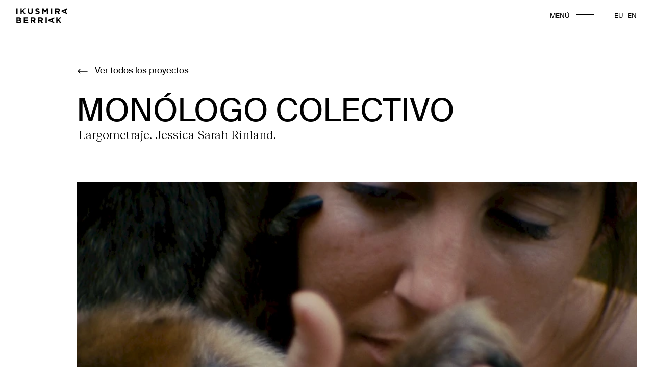

--- FILE ---
content_type: text/html; charset=utf-8
request_url: https://ikusmiraberriak.eu/proyectos/monologo-colectivo/
body_size: 6147
content:
<!DOCTYPE html>
<html 
    lang="es"
        x-data="{ 
        menuOpen: false,
        isHome: false,
    }"
    >
<head>
    <meta charset="UTF-8">
    <meta name="viewport" content="width=device-width, initial-scale=1.0">
    <title>Monólogo colectivo | Ikusmira Berriak</title>
<link rel="canonical" href="https://ikusmiraberriak.eu/proyectos/monologo-colectivo/">
<meta property="og:title" content="Monólogo colectivo | Ikusmira Berriak">
<meta property="og:type" content="website">
<meta property="og:url" content="https://ikusmiraberriak.eu/proyectos/monologo-colectivo/">
<meta name="twitter:card" content="summary">
<meta name="twitter:site" content="@sansebastianfes">
<meta name="twitter:creator" content="@sansebastianfes">
<script type="application/ld+json">
{
  "@context": "https://schema.org",
  "@type": "BreadcrumbList",
  "itemListElement": [
  {
    "@type": "ListItem",
    "position": 1,
    "name": "Proyectos",
    "item": "https://ikusmiraberriak.eu/proyectos/"
  },
  {
    "@type": "ListItem",
    "position": 2,
    "name": "Mon&oacute;logo colectivo",
    "item": "https://ikusmiraberriak.eu/proyectos/monologo-colectivo/"
  }
  ]
}
</script>
<meta name="generator" content="ProcessWire">
<link rel="alternate" href="https://ikusmiraberriak.eu/proyectos/monologo-colectivo/" hreflang="es">
<link rel="alternate" href="https://ikusmiraberriak.eu/proyectos/monologo-colectivo/" hreflang="x-default">
<link rel="alternate" href="https://ikusmiraberriak.eu/eu/proyectos/monologo-colectivo/" hreflang="eu">
<link rel="alternate" href="https://ikusmiraberriak.eu/en/proyectos/monologo-colectivo/" hreflang="en">    <link rel="shortcut icon" sizes="16x16 24x24 32x32 48x48 64x64" href="/site/templates/public/favicon.ico">
<link rel="icon" href="/site/templates/public/favicon.ico" type="image/x-icon">    
<link rel="apple-touch-icon" sizes="57x57" href="/site/templates/public/favicon-57.png">
<link rel="apple-touch-icon-precomposed" sizes="57x57" href="/site/templates/public/favicon-57.png">
<link rel="apple-touch-icon" sizes="72x72" href="/site/templates/public/favicon-72.png">
<link rel="apple-touch-icon" sizes="114x114" href="/site/templates/public/favicon-114.png">
<link rel="apple-touch-icon" sizes="120x120" href="/site/templates/public/favicon-120.png">
<link rel="apple-touch-icon" sizes="144x144" href="/site/templates/public/favicon-144.png">
<link rel="apple-touch-icon" sizes="152x152" href="/site/templates/public/favicon-152.png">
<meta name="application-name" content="Scotch Scotch scotch">
<meta name="msapplication-TileImage" content="/site/templates/public/favicon-144.png">
<meta name="msapplication-TileColor" content="#2A2A2A">    
<script type="module" crossorigin src="/site/templates/dist/assets/main-3ca69b4c.js"></script>
<link rel="modulepreload" href="/site/templates/dist/assets/vendor-1b197e27.js">
<link rel="stylesheet" href="/site/templates/dist/assets/main-5879c7cb.css"></head>
<body>
    <div id="app">
        <header 
    class="w-screen fixed top-0 left-0 z-50 pxviewport py-4 flex justify-between items-center
    lg:bg-white"
    x-show="!isHome || isHome && menuOpen"
>
    <div class="flex-1">
        <a 
            href="/" 
            class="opacity-100 transition hover:opacity-70"
        >
            <svg xmlns="http://www.w3.org/2000/svg" class="w-[122px] xl:w-[100px]" viewBox="0 0 122 36.649"><g transform="translate(-26 -1203)"><g transform="translate(-280.348 1011.488)"><path d="M8.847-31.5V-45.244H5.824V-31.5Zm19.394,0-5.85-7.911,5.595-5.83H24.335L18.76-39.237v-6.007H15.737V-31.5H18.76v-4.2l1.59-1.649,4.26,5.85ZM45.28-37.49v-7.754H42.257v7.872a3.464,3.464,0,0,1-.785,2.473,2.865,2.865,0,0,1-2.179.824,2.812,2.812,0,0,1-2.179-.854,3.639,3.639,0,0,1-.785-2.542v-7.773H33.306v7.852a6.07,6.07,0,0,0,1.59,4.574,6.02,6.02,0,0,0,4.358,1.531,7.667,7.667,0,0,0,2.493-.383,4.943,4.943,0,0,0,1.9-1.158,5.146,5.146,0,0,0,1.207-1.934A7.969,7.969,0,0,0,45.28-37.49ZM61.75-35.566v-.039a3.838,3.838,0,0,0-.285-1.551,3.143,3.143,0,0,0-.844-1.129,5.174,5.174,0,0,0-1.374-.824,13.981,13.981,0,0,0-1.855-.618q-.883-.236-1.462-.412a4.34,4.34,0,0,1-.913-.373,1.159,1.159,0,0,1-.461-.442,1.239,1.239,0,0,1-.128-.579v-.039a1.043,1.043,0,0,1,.442-.854,2.137,2.137,0,0,1,1.325-.344,4.615,4.615,0,0,1,1.767.363,9.955,9.955,0,0,1,1.806.991l1.57-2.277a8.052,8.052,0,0,0-2.326-1.3,8.217,8.217,0,0,0-2.778-.451,6.115,6.115,0,0,0-1.943.294,4.463,4.463,0,0,0-1.521.844A3.867,3.867,0,0,0,51.778-43a3.961,3.961,0,0,0-.353,1.7v.039a4,4,0,0,0,.324,1.708,3.136,3.136,0,0,0,.913,1.148,5.309,5.309,0,0,0,1.433.775,17.108,17.108,0,0,0,1.884.569,14.6,14.6,0,0,1,1.4.412,4.317,4.317,0,0,1,.844.393,1.091,1.091,0,0,1,.412.422,1.192,1.192,0,0,1,.108.52v.039a1.081,1.081,0,0,1-.52.952,2.641,2.641,0,0,1-1.462.344,5.171,5.171,0,0,1-2.169-.451,8.969,8.969,0,0,1-1.934-1.217l-1.786,2.14a8.157,8.157,0,0,0,2.748,1.659,9.1,9.1,0,0,0,3.082.54,6.9,6.9,0,0,0,2.042-.285,4.7,4.7,0,0,0,1.59-.824,3.729,3.729,0,0,0,1.04-1.335A4.228,4.228,0,0,0,61.75-35.566ZM81.576-31.5V-45.244H78.317l-3.612,5.81-3.612-5.81H67.835V-31.5H70.8v-8.912l3.828,5.81h.079l3.867-5.869V-31.5Zm9.913,0V-45.244H88.466V-31.5Zm18.766,0L106.9-36.41a4.72,4.72,0,0,0,2.13-1.541,4.309,4.309,0,0,0,.815-2.719v-.039a4.207,4.207,0,0,0-1.364-3.337,5.6,5.6,0,0,0-3.818-1.2H98.379V-31.5H101.4v-4.4h2.375l2.944,4.4Zm-3.474-9.01a1.794,1.794,0,0,1-.6,1.413,2.51,2.51,0,0,1-1.718.53H101.4v-3.946h3a2.774,2.774,0,0,1,1.747.491,1.753,1.753,0,0,1,.628,1.472Z" transform="translate(300.524 237.273)"/><path d="M17.056-34.828v-.039a3.129,3.129,0,0,0-.687-2.149,4.652,4.652,0,0,0-1.884-1.227,3.835,3.835,0,0,0,.7-.471,3.128,3.128,0,0,0,.569-.638,3.24,3.24,0,0,0,.393-.815,3.356,3.356,0,0,0,.147-1.04v-.039a3.14,3.14,0,0,0-1.207-2.591,5.2,5.2,0,0,0-3.327-.962H5.376v13.741h6.537a8.789,8.789,0,0,0,2.11-.236A4.876,4.876,0,0,0,15.652-32a3.2,3.2,0,0,0,1.04-1.178A3.56,3.56,0,0,0,17.056-34.828ZM13.287-40.7a1.186,1.186,0,0,1-.589,1.109,3.151,3.151,0,0,1-1.59.344H8.32V-42.15H11.3a2.521,2.521,0,0,1,1.472.363,1.209,1.209,0,0,1,.51,1.05Zm.766,5.5a1.243,1.243,0,0,1-.569,1.129,2.905,2.905,0,0,1-1.57.363H8.32v-3.023h3.494a2.853,2.853,0,0,1,1.708.4,1.3,1.3,0,0,1,.53,1.089Zm19.414,4.142v-2.689H26.007v-2.886h6.478v-2.689H26.007v-2.787h7.361V-44.8H23v13.741Zm18.02,0L48.13-35.967a4.72,4.72,0,0,0,2.13-1.541,4.309,4.309,0,0,0,.815-2.719v-.039A4.207,4.207,0,0,0,49.71-43.6a5.6,5.6,0,0,0-3.818-1.2H39.611v13.741h3.023v-4.4h2.375l2.944,4.4Zm-3.474-9.01a1.794,1.794,0,0,1-.6,1.413,2.51,2.51,0,0,1-1.718.53H42.634v-3.946h3a2.774,2.774,0,0,1,1.747.491,1.753,1.753,0,0,1,.628,1.472Zm21.122,9.01-3.357-4.907a4.72,4.72,0,0,0,2.13-1.541,4.309,4.309,0,0,0,.815-2.719v-.039A4.207,4.207,0,0,0,67.357-43.6a5.6,5.6,0,0,0-3.818-1.2H57.258v13.741h3.023v-4.4h2.375l2.944,4.4Zm-3.474-9.01a1.794,1.794,0,0,1-.6,1.413,2.51,2.51,0,0,1-1.718.53H60.281v-3.946h3a2.774,2.774,0,0,1,1.747.491,1.753,1.753,0,0,1,.628,1.472Zm12.406,9.01V-44.8H75.042v13.741Zm35.015,0-5.85-7.911,5.595-5.83h-3.651L103.6-38.793V-44.8h-3.023v13.741H103.6v-4.2l1.59-1.649,4.26,5.85Z" transform="translate(301.141 258.607)"/><path d="M14.565,13.839,8.676,0H5.889L0,13.839H3.082l1.256-3.082h5.81L11.4,13.839Zm-5.5-5.752H5.418L7.243,3.632Z" transform="translate(414.509 206.077) rotate(-90)"/><path d="M14.565,13.839,8.676,0H5.889L0,13.839H3.082l1.256-3.082h5.81L11.4,13.839Zm-5.5-5.752H5.418L7.243,3.632Z" transform="translate(383.223 228.161) rotate(-90)"/></g></g></svg>
        </a>
    </div>
    <div class="flex items-center space-x-10">
        <div>
            <button 
                class="flex items-center space-x-3 opacity-100 transition hover:opacity-70"
                :class="menuOpen ? 'text-black' : ''"
                @click="menuOpen = !menuOpen"
                aria-label="MENÚ"
            >
                <span 
                    class="t-15"
                >
                    <span x-show="!menuOpen">MENÚ</span>
                    <span x-show="menuOpen">CERRAR</span>
                </span>
                <span>
                    <span class="w-[42px] h-px block mb-2 transform bg-black transition-all xl:w-[35px] xl:mb-1" :class="menuOpen ? 'top-[4px] rotate-45 xl:top-[2px]' : 'top-0 rotate-0'"></span>
                    <span class="w-[42px] h-px block transform bg-black transition-all xl:w-[35px]" :class="menuOpen ? 'top-[-4px] -rotate-45 xl:top-[-3px]' : 'top-0 rotate-0'"></span>
                </span>
            </button>
        </div>
        <div>
            <div class="uppercase t-15">
    <ul class="flex items-center space-x-2">
    <li><a href='/eu/proyectos/monologo-colectivo/' class='opacity-100 hover:opacity-70'>eu</a></li><li><a href='/en/proyectos/monologo-colectivo/' class='opacity-100 hover:opacity-70'>en</a></li>    </ul>
</div>        </div>
    </div>
</header>        <nav 
    class="w-screen h-screen fixed top-0 left-0 z-40 bg-white pxviewport pt-44 pb-8 2xl:pt-32"
    x-show="menuOpen" 
    x-transition
>
    <div class="flex flex-wrap -mx-6 -my-6 2xl:-my-4">
                <div class="w-1/3 px-6 py-6 2xl:py-4 md:w-full">
            <div class="mb-4 md:min-h-0">
                <a href="/sobre-nosotras/" class="t-50 word-split opacity-100 transition hover:opacity-70">SOBRE NOSOTRAS</a>
            </div>
            <ul class="">
                                <li class="mb-2 last:mb-1 2xl:mb-1">
                    <a href="/sobre-nosotras/" class="t-30-reckless text-black transition hover:text-primary">Qué es</a>
                </li>
                                <li class="mb-2 last:mb-1 2xl:mb-1">
                    <a href="/sobre-nosotras/espacio" class="t-30-reckless text-black transition hover:text-primary">Espacio</a>
                </li>
                                <li class="mb-2 last:mb-1 2xl:mb-1">
                    <a href="/sobre-nosotras/tiempo" class="t-30-reckless text-black transition hover:text-primary">Tiempo</a>
                </li>
                                <li class="mb-2 last:mb-1 2xl:mb-1">
                    <a href="/sobre-nosotras/contexto" class="t-30-reckless text-black transition hover:text-primary">Contexto</a>
                </li>
                                <li class="mb-2 last:mb-1 2xl:mb-1">
                    <a href="/sobre-nosotras/recursos" class="t-30-reckless text-black transition hover:text-primary">Recursos</a>
                </li>
                            </ul>
                        
        </div>
                <div class="w-1/3 px-6 py-6 2xl:py-4 md:w-full">
            <div class="mb-4 md:min-h-0">
                <a href="/comunidad-audiovisual/" class="t-50 word-split opacity-100 transition hover:opacity-70">COMUNIDAD AUDIOVISUAL</a>
            </div>
            <ul class="">
                                <li class="mb-2 last:mb-1 2xl:mb-1">
                    <a href="/comunidad-audiovisual/" class="t-30-reckless text-black transition hover:text-primary">Cineastas</a>
                </li>
                                <li class="mb-2 last:mb-1 2xl:mb-1">
                    <a href="/comunidad-audiovisual/comite-seguimiento" class="t-30-reckless text-black transition hover:text-primary">Tutorías</a>
                </li>
                                <li class="mb-2 last:mb-1 2xl:mb-1">
                    <a href="/comunidad-audiovisual/equipo-ib" class="t-30-reckless text-black transition hover:text-primary">Equipo</a>
                </li>
                            </ul>
                        
        </div>
                <div class="w-1/3 px-6 py-6 2xl:py-4 md:w-full">
            <div class="mb-4 md:min-h-0">
                <a href="/proyectos/estrenados" class="t-50 word-split opacity-100 transition hover:opacity-70">PROYECTOS</a>
            </div>
            <ul class="">
                                <li class="mb-2 last:mb-1 2xl:mb-1">
                    <a href="/proyectos/estrenados" class="t-30-reckless text-black transition hover:text-primary">Estrenados</a>
                </li>
                                <li class="mb-2 last:mb-1 2xl:mb-1">
                    <a href="/proyectos/desarrollo" class="t-30-reckless text-black transition hover:text-primary">En desarrollo</a>
                </li>
                                <li class="mb-2 last:mb-1 2xl:mb-1">
                    <a href="/festivales-y-premios/" class="t-30-reckless text-black transition hover:text-primary">Festivales y premios</a>
                </li>
                            </ul>
                        
        </div>
                <div class="w-1/3 px-6 py-6 2xl:py-4 md:w-full">
            <div class="mb-4 md:min-h-0">
                <a href="/ediciones/" class="t-50 word-split opacity-100 transition hover:opacity-70">EDICIONES</a>
            </div>
            <ul class="">
                                <li class="mb-2 last:mb-1 2xl:mb-1">
                    <a href="/ediciones/2026-12-edicion/" class="t-30-reckless text-black transition hover:text-primary">2026</a>
                </li>
                                <li class="mb-2 last:mb-1 2xl:mb-1">
                    <a href="/ediciones/2025-11-edicion/" class="t-30-reckless text-black transition hover:text-primary">2025</a>
                </li>
                                <li class="mb-2 last:mb-1 2xl:mb-1">
                    <a href="/ediciones/2024-10-edicion/" class="t-30-reckless text-black transition hover:text-primary">2024</a>
                </li>
                            </ul>
                        <div class="mt-6">
                    <a href="/ediciones/" class="btn btn--small">
                        <span>Ver todas</span>
                        <svg xmlns="http://www.w3.org/2000/svg" viewBox="0 0 24 24" fill="currentColor">
                            <path fill-rule="evenodd" d="M3.75 12a.75.75 0 01.75-.75h13.19l-5.47-5.47a.75.75 0 011.06-1.06l6.75 6.75a.75.75 0 010 1.06l-6.75 6.75a.75.75 0 11-1.06-1.06l5.47-5.47H4.5a.75.75 0 01-.75-.75z" clip-rule="evenodd" />
                        </svg>
                    </a>
                </div>
                        
        </div>
                <div class="w-1/3 px-6 py-6 2xl:py-4 md:w-full">
            <div class="mb-4 md:min-h-0">
                <a href="/actualidad/" class="t-50 word-split opacity-100 transition hover:opacity-70">ACTUALIDAD</a>
            </div>
            <ul class="">
                                <li class="mb-2 last:mb-1 2xl:mb-1">
                    <a href="/actualidad/" class="t-30-reckless text-black transition hover:text-primary">Noticias</a>
                </li>
                                <li class="mb-2 last:mb-1 2xl:mb-1">
                    <a href="/x-aniversario/" class="t-30-reckless text-black transition hover:text-primary">10 años – Diario Fílmico</a>
                </li>
                                <li class="mb-2 last:mb-1 2xl:mb-1">
                    <a href="/ciclo-filmico-ikusmira-berriak/" class="t-30-reckless text-black transition hover:text-primary">10 años – Ciclo Ikusmira Berriak</a>
                </li>
                            </ul>
                        
        </div>
                <div class="w-1/3 px-6 py-6 2xl:py-4 md:w-full">
            <div class="mb-4 md:min-h-0">
                <a href="/convocatoria/" class="t-50 word-split opacity-100 transition hover:opacity-70">CONVOCATORIA</a>
            </div>
            <ul class="">
                                <li class="mb-2 last:mb-1 2xl:mb-1">
                    <a href="/convocatoria/" class="t-30-reckless text-black transition hover:text-primary">Inscripción</a>
                </li>
                                <li class="mb-2 last:mb-1 2xl:mb-1">
                    <a href="/convocatoria/reglamento/" class="t-30-reckless text-black transition hover:text-primary">Reglamentos</a>
                </li>
                                <li class="mb-2 last:mb-1 2xl:mb-1">
                    <a href="/convocatoria/premios/" class="t-30-reckless text-black transition hover:text-primary">Premios</a>
                </li>
                            </ul>
                        
        </div>
            </div>
</nav>        <main role="main" class="pt-32">

    <section 
    class="project section section--padded-b"
    x-data="{
        cover: false,
        pics: false
    }"
>
    <div class="wrapper">
        <div class="wrapper__grid">
            <div class="wrapper__col wrapper__col--full default-txt">
                <a href="/proyectos/" class="group flex items-center space-x-3 t-20 opacity-100 hover:opacity-70">
                    <svg xmlns="http://www.w3.org/2000/svg" fill="none" viewBox="0 0 24 24" stroke-width="1.5" stroke="currentColor" class="w-6 transform transition translate-x-0 group-hover:-translate-x-1">
                        <path stroke-linecap="round" stroke-linejoin="round" d="M6.75 15.75L3 12m0 0l3.75-3.75M3 12h18" />
                    </svg>
                    <span>Ver todos los proyectos</span>
                </a>
                <header class="mt-10">
                    <h1 class="uppercase flex items-baseline space-x-3">
                        <span>Monólogo colectivo</span>
                                            </h1>
                    <h3 class="-mt-6 pl-1">Largometraje. Jessica Sarah Rinland.</h3>
                </header>
            </div>
        </div>
    </div>
    <div 
        class="wrapper mt-20 sm:mt-12"
        x-intersect.treshold.25="cover = true"
    >
        <div class="wrapper__grid">
            <div class="wrapper__col wrapper__col--full">
                <div 
                    class="w-full aspect-video transform transition duration-500 sm:aspect-square"
                    :class="cover ? 'opacity-100 translate-y-0' : 'opacity-0 translate-y-20'"
                >
                    <img 
                        src="/site/assets/files/1749/fp_722779_30594.1920x0-ms.webp" 
                        alt="Monólogo colectivo"
                        class="w-full h-full object-cover object-center"
                    />
                                        <button 
                        class="project__play absolute bottom-6 left-6 text-white opacity-1000 transition hover:opacity-70 sm:bottom-3 sm:left-3"
                    >
                        <svg xmlns="http://www.w3.org/2000/svg" fill="none" viewBox="0 0 24 24" stroke-width="1.5" stroke="currentColor" class="w-[50px] sm:w-[25px]">
                            <path stroke-linecap="round" stroke-linejoin="round" d="M5.25 5.653c0-.856.917-1.398 1.667-.986l11.54 6.348a1.125 1.125 0 010 1.971l-11.54 6.347a1.125 1.125 0 01-1.667-.985V5.653z" />
                        </svg>
                    </button>
                    <div class="project__player-wrap w-full h-full absolute top-0 left-0 opacity-0 pointer-events-none">
                        <div 
                            class="project__player w-full h-full object-cover object-center absolute top-0 left-0 transition"
                            data-url="N0Q6XdmRAEA"
                        ></div>
                    </div>
                    
                                    </div>
            </div>
        </div>
    </div>
    <div class="wrapper mt-16">
        <div class="wrapper__grid">
            <div class="wrapper__col wrapper__col--full">
                <div class="flex flex-wrap -mx-6 -my-6 sm:-my-2">
                    <div class="project__data project__data--col">
                        <p>Título</p>
                        <p>Monólogo colectivo</p>
                    </div>
                    <div class="project__data project__data--col">
                        <p>Año de residencia</p>
                        <p>
                            <a href="/ediciones/2020/" class="btn">
                                <span>2020 – 6ª edición</span>
                                <svg xmlns="http://www.w3.org/2000/svg" viewBox="0 0 24 24" fill="currentColor">
                                    <path fill-rule="evenodd"
                                        d="M3.75 12a.75.75 0 01.75-.75h13.19l-5.47-5.47a.75.75 0 011.06-1.06l6.75 6.75a.75.75 0 010 1.06l-6.75 6.75a.75.75 0 11-1.06-1.06l5.47-5.47H4.5a.75.75 0 01-.75-.75z"
                                        clip-rule="evenodd" />
                                </svg>
                            </a>
                        </p>
                    </div>
                                        <div class="project__data project__data--col">
                        <p>Cineasta</p>
                        <ul>
                                                        <li>
                                <a href="/comunidad-audiovisual/jessica-sarah-rinland/" class="btn">
                                    <span>Jessica Sarah Rinland</span>
                                    <svg xmlns="http://www.w3.org/2000/svg" viewBox="0 0 24 24" fill="currentColor">
                                        <path fill-rule="evenodd"
                                            d="M3.75 12a.75.75 0 01.75-.75h13.19l-5.47-5.47a.75.75 0 011.06-1.06l6.75 6.75a.75.75 0 010 1.06l-6.75 6.75a.75.75 0 11-1.06-1.06l5.47-5.47H4.5a.75.75 0 01-.75-.75z"
                                            clip-rule="evenodd" />
                                    </svg>
                                </a>
                            </li>
                                                    </ul>
                    </div>
                                                            <div class="project__data project__data--col">
                        <p>Guión</p>
                        <ul>
                                                        <li>Jessica Sarah Rinland</li>
                                                    </ul>
                    </div>
                                                            <div class="project__data project__data--col">
                        <p>Duración</p>
                        <p>90 min</p>
                    </div>
                                                            <div class="project__data project__data--col">
                        <p>País de producción</p>
                        <p>Argentina, Reino Unido </p>
                    </div>
                                                            <div class="project__data project__data--col">
                        <p>Idioma</p>
                        <p>Español </p>
                    </div>
                                                                                <div class="project__data">
                        <p>Producción</p>
                        <p>Trapecio Cine, Jessica Sarah Rinland </p>                    </div>
                                        <div class="project__data">
                        <p>Sinopsis</p>
                        <p>Una cuidadora de un zoo y un obrero e la construcción solo se conocen de vista, a pesar de haber trabajado en el mismo zoológico durante años. Tras coincidir en la hoguera de Año Nuevo, surge la amistad entre ellos/as. <em>Collective Monologue</em> les muestra trabajando en el zoo mientras mantienen largas conversaciones, comparten historias y su conocimiento sobre arquitectura, animales, el futuro del zoo, la familia y la historia. Lo que comienza como una escucha activa y largas conversaciones se convierte en compañerismo y acción.</p>                    </div>
                                    
                </div>                
            </div>
        </div>
    </div>
    </section>            <section class="section py-12 mt-20 border-t border-t-black">
    <div class="pxviewport">
        <div class="w-full flex flex-wrap -mx-20 -my-6 md:-mx-6">
                        <div class="w-1/2 px-20 py-6 md:w-full md:px-6">
                <header class="mb-5">
                    <h4 class="t-18 underline">Organizadores</h4>
                </header>
                <ul class="flex items-center flex-wrap -mx-3 -my-6">
                                        <li class="w-1/3 px-3 py-6 flex justify-center">
                        <a href="" target="_blank" class="opacity-100 transition hover:opacity-70">
                            <img src="/site/assets/files/2389/ssiff.svg" alt="">
                        </a>
                    </li>
                                        <li class="w-1/3 px-3 py-6 flex justify-center">
                        <a href="" target="_blank" class="opacity-100 transition hover:opacity-70">
                            <img src="/site/assets/files/2390/tbk.svg" alt="">
                        </a>
                    </li>
                                        <li class="w-1/3 px-3 py-6 flex justify-center">
                        <a href="" target="_blank" class="opacity-100 transition hover:opacity-70">
                            <img src="/site/assets/files/2391/eliasqze.svg" alt="">
                        </a>
                    </li>
                                    </ul>
            </div>
                        <div class="w-1/2 px-20 py-6 md:w-full md:px-6">
                <header class="mb-5">
                    <h4 class="t-18 underline">Financiación</h4>
                </header>
                <ul class="flex items-center flex-wrap -mx-3 -my-6">
                                        <li class="w-1/3 px-3 py-6 flex justify-center">
                        <a href="" target="_blank" class="opacity-100 transition hover:opacity-70">
                            <img src="/site/assets/files/2394/cultura_politica_linguisrica_2.jpg" alt="">
                        </a>
                    </li>
                                    </ul>
            </div>
                        <div class="w-1/2 px-20 py-6 md:w-full md:px-6">
                <header class="mb-5">
                    <h4 class="t-18 underline">Colaboradores</h4>
                </header>
                <ul class="flex items-center flex-wrap -mx-3 -my-6">
                                        <li class="w-1/3 px-3 py-6 flex justify-center">
                        <a href="" target="_blank" class="opacity-100 transition hover:opacity-70">
                            <img src="/site/assets/files/2400/logo-filmategia.svg" alt="">
                        </a>
                    </li>
                                        <li class="w-1/3 px-3 py-6 flex justify-center">
                        <a href="" target="_blank" class="opacity-100 transition hover:opacity-70">
                            <img src="/site/assets/files/2399/sideral_negro2.png" alt="">
                        </a>
                    </li>
                                        <li class="w-1/3 px-3 py-6 flex justify-center">
                        <a href="" target="_blank" class="opacity-100 transition hover:opacity-70">
                            <img src="/site/assets/files/3134/10_an_os_5_horizontal-300x144__9qpgdqr4k1fd_thumb.jpg" alt="">
                        </a>
                    </li>
                                    </ul>
            </div>
                    </div>
    </div>
</section>        </main>
        <footer class="bg-black">
    <div class="pxviewport py-12">
        <div class="flex flex-wrap -mx-6 items-baseline">
            <div class="w-1/4 px-6 lg:w-full">
                <a href="/">
                    <svg xmlns="http://www.w3.org/2000/svg" class="w-[122px] fill-white" viewBox="0 0 122 36.649"><g transform="translate(-26 -1203)"><g transform="translate(-280.348 1011.488)"><path d="M8.847-31.5V-45.244H5.824V-31.5Zm19.394,0-5.85-7.911,5.595-5.83H24.335L18.76-39.237v-6.007H15.737V-31.5H18.76v-4.2l1.59-1.649,4.26,5.85ZM45.28-37.49v-7.754H42.257v7.872a3.464,3.464,0,0,1-.785,2.473,2.865,2.865,0,0,1-2.179.824,2.812,2.812,0,0,1-2.179-.854,3.639,3.639,0,0,1-.785-2.542v-7.773H33.306v7.852a6.07,6.07,0,0,0,1.59,4.574,6.02,6.02,0,0,0,4.358,1.531,7.667,7.667,0,0,0,2.493-.383,4.943,4.943,0,0,0,1.9-1.158,5.146,5.146,0,0,0,1.207-1.934A7.969,7.969,0,0,0,45.28-37.49ZM61.75-35.566v-.039a3.838,3.838,0,0,0-.285-1.551,3.143,3.143,0,0,0-.844-1.129,5.174,5.174,0,0,0-1.374-.824,13.981,13.981,0,0,0-1.855-.618q-.883-.236-1.462-.412a4.34,4.34,0,0,1-.913-.373,1.159,1.159,0,0,1-.461-.442,1.239,1.239,0,0,1-.128-.579v-.039a1.043,1.043,0,0,1,.442-.854,2.137,2.137,0,0,1,1.325-.344,4.615,4.615,0,0,1,1.767.363,9.955,9.955,0,0,1,1.806.991l1.57-2.277a8.052,8.052,0,0,0-2.326-1.3,8.217,8.217,0,0,0-2.778-.451,6.115,6.115,0,0,0-1.943.294,4.463,4.463,0,0,0-1.521.844A3.867,3.867,0,0,0,51.778-43a3.961,3.961,0,0,0-.353,1.7v.039a4,4,0,0,0,.324,1.708,3.136,3.136,0,0,0,.913,1.148,5.309,5.309,0,0,0,1.433.775,17.108,17.108,0,0,0,1.884.569,14.6,14.6,0,0,1,1.4.412,4.317,4.317,0,0,1,.844.393,1.091,1.091,0,0,1,.412.422,1.192,1.192,0,0,1,.108.52v.039a1.081,1.081,0,0,1-.52.952,2.641,2.641,0,0,1-1.462.344,5.171,5.171,0,0,1-2.169-.451,8.969,8.969,0,0,1-1.934-1.217l-1.786,2.14a8.157,8.157,0,0,0,2.748,1.659,9.1,9.1,0,0,0,3.082.54,6.9,6.9,0,0,0,2.042-.285,4.7,4.7,0,0,0,1.59-.824,3.729,3.729,0,0,0,1.04-1.335A4.228,4.228,0,0,0,61.75-35.566ZM81.576-31.5V-45.244H78.317l-3.612,5.81-3.612-5.81H67.835V-31.5H70.8v-8.912l3.828,5.81h.079l3.867-5.869V-31.5Zm9.913,0V-45.244H88.466V-31.5Zm18.766,0L106.9-36.41a4.72,4.72,0,0,0,2.13-1.541,4.309,4.309,0,0,0,.815-2.719v-.039a4.207,4.207,0,0,0-1.364-3.337,5.6,5.6,0,0,0-3.818-1.2H98.379V-31.5H101.4v-4.4h2.375l2.944,4.4Zm-3.474-9.01a1.794,1.794,0,0,1-.6,1.413,2.51,2.51,0,0,1-1.718.53H101.4v-3.946h3a2.774,2.774,0,0,1,1.747.491,1.753,1.753,0,0,1,.628,1.472Z" transform="translate(300.524 237.273)"/><path d="M17.056-34.828v-.039a3.129,3.129,0,0,0-.687-2.149,4.652,4.652,0,0,0-1.884-1.227,3.835,3.835,0,0,0,.7-.471,3.128,3.128,0,0,0,.569-.638,3.24,3.24,0,0,0,.393-.815,3.356,3.356,0,0,0,.147-1.04v-.039a3.14,3.14,0,0,0-1.207-2.591,5.2,5.2,0,0,0-3.327-.962H5.376v13.741h6.537a8.789,8.789,0,0,0,2.11-.236A4.876,4.876,0,0,0,15.652-32a3.2,3.2,0,0,0,1.04-1.178A3.56,3.56,0,0,0,17.056-34.828ZM13.287-40.7a1.186,1.186,0,0,1-.589,1.109,3.151,3.151,0,0,1-1.59.344H8.32V-42.15H11.3a2.521,2.521,0,0,1,1.472.363,1.209,1.209,0,0,1,.51,1.05Zm.766,5.5a1.243,1.243,0,0,1-.569,1.129,2.905,2.905,0,0,1-1.57.363H8.32v-3.023h3.494a2.853,2.853,0,0,1,1.708.4,1.3,1.3,0,0,1,.53,1.089Zm19.414,4.142v-2.689H26.007v-2.886h6.478v-2.689H26.007v-2.787h7.361V-44.8H23v13.741Zm18.02,0L48.13-35.967a4.72,4.72,0,0,0,2.13-1.541,4.309,4.309,0,0,0,.815-2.719v-.039A4.207,4.207,0,0,0,49.71-43.6a5.6,5.6,0,0,0-3.818-1.2H39.611v13.741h3.023v-4.4h2.375l2.944,4.4Zm-3.474-9.01a1.794,1.794,0,0,1-.6,1.413,2.51,2.51,0,0,1-1.718.53H42.634v-3.946h3a2.774,2.774,0,0,1,1.747.491,1.753,1.753,0,0,1,.628,1.472Zm21.122,9.01-3.357-4.907a4.72,4.72,0,0,0,2.13-1.541,4.309,4.309,0,0,0,.815-2.719v-.039A4.207,4.207,0,0,0,67.357-43.6a5.6,5.6,0,0,0-3.818-1.2H57.258v13.741h3.023v-4.4h2.375l2.944,4.4Zm-3.474-9.01a1.794,1.794,0,0,1-.6,1.413,2.51,2.51,0,0,1-1.718.53H60.281v-3.946h3a2.774,2.774,0,0,1,1.747.491,1.753,1.753,0,0,1,.628,1.472Zm12.406,9.01V-44.8H75.042v13.741Zm35.015,0-5.85-7.911,5.595-5.83h-3.651L103.6-38.793V-44.8h-3.023v13.741H103.6v-4.2l1.59-1.649,4.26,5.85Z" transform="translate(301.141 258.607)"/><path d="M14.565,13.839,8.676,0H5.889L0,13.839H3.082l1.256-3.082h5.81L11.4,13.839Zm-5.5-5.752H5.418L7.243,3.632Z" transform="translate(414.509 206.077) rotate(-90)"/><path d="M14.565,13.839,8.676,0H5.889L0,13.839H3.082l1.256-3.082h5.81L11.4,13.839Zm-5.5-5.752H5.418L7.243,3.632Z" transform="translate(383.223 228.161) rotate(-90)"/></g></g></svg>
                </a>
            </div>
                        <div class="w-1/4 px-6 text-white t-18 break-words xl:text-base lg:w-1/2 md:text-sm sm:w-full">
                <div class="[&>h6]:mb-6 [&>h6]:underline [&>h6:last-of-type]:mt-6">
                    <h6>Contacto</h6>

<p>Plaza de las Cigarreras, 1<br />
20012 Donostia / San Sebastián<br />
T. +34 943 48 12 12<br />
<a href="mailto:ikusmira@sansebastianfestival.com">ikusmira@sansebastianfestival.com</a></p>                </div>
            </div>
                    </div>
        <div class="w-full flex flex-wrap -mx-6 mt-20 md:mt-10 sm:text-sm">
            <div class="w-1/4 px-6 lg:hidden"></div>
            <div class="w-3/4 px-6 text-[#FFFFFF99] lg:w-full">
                <p>© Ikusmira Berriak 2023</p>
                <ul class="flex space-x-10 md:flex-col md:space-x-0">
                                        <li>
                        <a href="/politica-de-cookies/" class="opacity-100 transition hover:opacity-70">Política de cookies</a>
                    </li>
                                        <li>
                        <a href="/politica-de-privacidad/" class="opacity-100 transition hover:opacity-70">Política de Privacidad</a>
                    </li>
                                        <li>
                        <a href="/aviso-legal/" class="opacity-100 transition hover:opacity-70">Aviso Legal</a>
                    </li>
                                    </ul>
            </div>
        </div>
    </div>
</footer>    </div>
</body>
</html>

--- FILE ---
content_type: text/css
request_url: https://ikusmiraberriak.eu/site/templates/dist/assets/main-5879c7cb.css
body_size: 9202
content:
@charset "UTF-8";@font-face{font-family:swiper-icons;src:url(data:application/font-woff;charset=utf-8;base64,\ [base64]//wADZ2x5ZgAAAywAAADMAAAD2MHtryVoZWFkAAABbAAAADAAAAA2E2+eoWhoZWEAAAGcAAAAHwAAACQC9gDzaG10eAAAAigAAAAZAAAArgJkABFsb2NhAAAC0AAAAFoAAABaFQAUGG1heHAAAAG8AAAAHwAAACAAcABAbmFtZQAAA/gAAAE5AAACXvFdBwlwb3N0AAAFNAAAAGIAAACE5s74hXjaY2BkYGAAYpf5Hu/j+W2+MnAzMYDAzaX6QjD6/4//Bxj5GA8AuRwMYGkAPywL13jaY2BkYGA88P8Agx4j+/8fQDYfA1AEBWgDAIB2BOoAeNpjYGRgYNBh4GdgYgABEMnIABJzYNADCQAACWgAsQB42mNgYfzCOIGBlYGB0YcxjYGBwR1Kf2WQZGhhYGBiYGVmgAFGBiQQkOaawtDAoMBQxXjg/wEGPcYDDA4wNUA2CCgwsAAAO4EL6gAAeNpj2M0gyAACqxgGNWBkZ2D4/wMA+xkDdgAAAHjaY2BgYGaAYBkGRgYQiAHyGMF8FgYHIM3DwMHABGQrMOgyWDLEM1T9/w8UBfEMgLzE////P/5//f/V/xv+r4eaAAeMbAxwIUYmIMHEgKYAYjUcsDAwsLKxc3BycfPw8jEQA/[base64]/uznmfPFBNODM2K7MTQ45YEAZqGP81AmGGcF3iPqOop0r1SPTaTbVkfUe4HXj97wYE+yNwWYxwWu4v1ugWHgo3S1XdZEVqWM7ET0cfnLGxWfkgR42o2PvWrDMBSFj/IHLaF0zKjRgdiVMwScNRAoWUoH78Y2icB/yIY09An6AH2Bdu/UB+yxopYshQiEvnvu0dURgDt8QeC8PDw7Fpji3fEA4z/PEJ6YOB5hKh4dj3EvXhxPqH/SKUY3rJ7srZ4FZnh1PMAtPhwP6fl2PMJMPDgeQ4rY8YT6Gzao0eAEA409DuggmTnFnOcSCiEiLMgxCiTI6Cq5DZUd3Qmp10vO0LaLTd2cjN4fOumlc7lUYbSQcZFkutRG7g6JKZKy0RmdLY680CDnEJ+UMkpFFe1RN7nxdVpXrC4aTtnaurOnYercZg2YVmLN/d/gczfEimrE/fs/bOuq29Zmn8tloORaXgZgGa78yO9/cnXm2BpaGvq25Dv9S4E9+5SIc9PqupJKhYFSSl47+Qcr1mYNAAAAeNptw0cKwkAAAMDZJA8Q7OUJvkLsPfZ6zFVERPy8qHh2YER+3i/BP83vIBLLySsoKimrqKqpa2hp6+jq6RsYGhmbmJqZSy0sraxtbO3sHRydnEMU4uR6yx7JJXveP7WrDycAAAAAAAH//wACeNpjYGRgYOABYhkgZgJCZgZNBkYGLQZtIJsFLMYAAAw3ALgAeNolizEKgDAQBCchRbC2sFER0YD6qVQiBCv/H9ezGI6Z5XBAw8CBK/m5iQQVauVbXLnOrMZv2oLdKFa8Pjuru2hJzGabmOSLzNMzvutpB3N42mNgZGBg4GKQYzBhYMxJLMlj4GBgAYow/P/PAJJhLM6sSoWKfWCAAwDAjgbRAAB42mNgYGBkAIIbCZo5IPrmUn0hGA0AO8EFTQAA);font-weight:400;font-style:normal}:root{--swiper-theme-color: #007aff}:host{position:relative;display:block;margin-left:auto;margin-right:auto;z-index:1}.swiper{margin-left:auto;margin-right:auto;position:relative;overflow:hidden;list-style:none;padding:0;z-index:1;display:block}.swiper-vertical>.swiper-wrapper{flex-direction:column}.swiper-wrapper{position:relative;width:100%;height:100%;z-index:1;display:flex;transition-property:transform;transition-timing-function:var(--swiper-wrapper-transition-timing-function, initial);box-sizing:content-box}.swiper-android .swiper-slide,.swiper-ios .swiper-slide,.swiper-wrapper{transform:translateZ(0)}.swiper-horizontal{touch-action:pan-y}.swiper-vertical{touch-action:pan-x}.swiper-slide{flex-shrink:0;width:100%;height:100%;position:relative;transition-property:transform;display:block}.swiper-slide-invisible-blank{visibility:hidden}.swiper-autoheight,.swiper-autoheight .swiper-slide{height:auto}.swiper-autoheight .swiper-wrapper{align-items:flex-start;transition-property:transform,height}.swiper-backface-hidden .swiper-slide{transform:translateZ(0);backface-visibility:hidden}.swiper-3d.swiper-css-mode .swiper-wrapper{perspective:1200px}.swiper-3d .swiper-wrapper{transform-style:preserve-3d}.swiper-3d{perspective:1200px}.swiper-3d .swiper-slide,.swiper-3d .swiper-cube-shadow{transform-style:preserve-3d}.swiper-css-mode>.swiper-wrapper{overflow:auto;scrollbar-width:none;-ms-overflow-style:none}.swiper-css-mode>.swiper-wrapper::-webkit-scrollbar{display:none}.swiper-css-mode>.swiper-wrapper>.swiper-slide{scroll-snap-align:start start}.swiper-css-mode.swiper-horizontal>.swiper-wrapper{scroll-snap-type:x mandatory}.swiper-css-mode.swiper-vertical>.swiper-wrapper{scroll-snap-type:y mandatory}.swiper-css-mode.swiper-free-mode>.swiper-wrapper{scroll-snap-type:none}.swiper-css-mode.swiper-free-mode>.swiper-wrapper>.swiper-slide{scroll-snap-align:none}.swiper-css-mode.swiper-centered>.swiper-wrapper:before{content:"";flex-shrink:0;order:9999}.swiper-css-mode.swiper-centered>.swiper-wrapper>.swiper-slide{scroll-snap-align:center center;scroll-snap-stop:always}.swiper-css-mode.swiper-centered.swiper-horizontal>.swiper-wrapper>.swiper-slide:first-child{margin-inline-start:var(--swiper-centered-offset-before)}.swiper-css-mode.swiper-centered.swiper-horizontal>.swiper-wrapper:before{height:100%;min-height:1px;width:var(--swiper-centered-offset-after)}.swiper-css-mode.swiper-centered.swiper-vertical>.swiper-wrapper>.swiper-slide:first-child{margin-block-start:var(--swiper-centered-offset-before)}.swiper-css-mode.swiper-centered.swiper-vertical>.swiper-wrapper:before{width:100%;min-width:1px;height:var(--swiper-centered-offset-after)}.swiper-3d .swiper-slide-shadow,.swiper-3d .swiper-slide-shadow-left,.swiper-3d .swiper-slide-shadow-right,.swiper-3d .swiper-slide-shadow-top,.swiper-3d .swiper-slide-shadow-bottom{position:absolute;left:0;top:0;width:100%;height:100%;pointer-events:none;z-index:10}.swiper-3d .swiper-slide-shadow{background:rgba(0,0,0,.15)}.swiper-3d .swiper-slide-shadow-left{background-image:linear-gradient(to left,rgba(0,0,0,.5),rgba(0,0,0,0))}.swiper-3d .swiper-slide-shadow-right{background-image:linear-gradient(to right,rgba(0,0,0,.5),rgba(0,0,0,0))}.swiper-3d .swiper-slide-shadow-top{background-image:linear-gradient(to top,rgba(0,0,0,.5),rgba(0,0,0,0))}.swiper-3d .swiper-slide-shadow-bottom{background-image:linear-gradient(to bottom,rgba(0,0,0,.5),rgba(0,0,0,0))}.swiper-lazy-preloader{width:42px;height:42px;position:absolute;left:50%;top:50%;margin-left:-21px;margin-top:-21px;z-index:10;transform-origin:50%;box-sizing:border-box;border:4px solid var(--swiper-preloader-color, var(--swiper-theme-color));border-radius:50%;border-top-color:transparent}.swiper:not(.swiper-watch-progress) .swiper-lazy-preloader,.swiper-watch-progress .swiper-slide-visible .swiper-lazy-preloader{animation:swiper-preloader-spin 1s infinite linear}.swiper-lazy-preloader-white{--swiper-preloader-color: #fff}.swiper-lazy-preloader-black{--swiper-preloader-color: #000}@keyframes swiper-preloader-spin{0%{transform:rotate(0)}to{transform:rotate(360deg)}}*,:before,:after{box-sizing:border-box;border-width:0;border-style:solid;border-color:#e5e7eb}:before,:after{--tw-content: ""}html{line-height:1.5;-webkit-text-size-adjust:100%;-moz-tab-size:4;-o-tab-size:4;tab-size:4;font-family:ui-sans-serif,system-ui,-apple-system,BlinkMacSystemFont,Segoe UI,Roboto,Helvetica Neue,Arial,Noto Sans,sans-serif,"Apple Color Emoji","Segoe UI Emoji",Segoe UI Symbol,"Noto Color Emoji";font-feature-settings:normal;font-variation-settings:normal}body{margin:0;line-height:inherit}hr{height:0;color:inherit;border-top-width:1px}abbr:where([title]){-webkit-text-decoration:underline dotted;text-decoration:underline dotted}h1,h2,h3,h4,h5,h6{font-size:inherit;font-weight:inherit}a{color:inherit;text-decoration:inherit}b,strong{font-weight:bolder}code,kbd,samp,pre{font-family:ui-monospace,SFMono-Regular,Menlo,Monaco,Consolas,Liberation Mono,Courier New,monospace;font-size:1em}small{font-size:80%}sub,sup{font-size:75%;line-height:0;position:relative;vertical-align:baseline}sub{bottom:-.25em}sup{top:-.5em}table{text-indent:0;border-color:inherit;border-collapse:collapse}button,input,optgroup,select,textarea{font-family:inherit;font-feature-settings:inherit;font-variation-settings:inherit;font-size:100%;font-weight:inherit;line-height:inherit;color:inherit;margin:0;padding:0}button,select{text-transform:none}button,[type=button],[type=reset],[type=submit]{-webkit-appearance:button;background-color:transparent;background-image:none}:-moz-focusring{outline:auto}:-moz-ui-invalid{box-shadow:none}progress{vertical-align:baseline}::-webkit-inner-spin-button,::-webkit-outer-spin-button{height:auto}[type=search]{-webkit-appearance:textfield;outline-offset:-2px}::-webkit-search-decoration{-webkit-appearance:none}::-webkit-file-upload-button{-webkit-appearance:button;font:inherit}summary{display:list-item}blockquote,dl,dd,h1,h2,h3,h4,h5,h6,hr,figure,p,pre{margin:0}fieldset{margin:0;padding:0}legend{padding:0}ol,ul,menu{list-style:none;margin:0;padding:0}dialog{padding:0}textarea{resize:vertical}input::-moz-placeholder,textarea::-moz-placeholder{opacity:1;color:#9ca3af}input::placeholder,textarea::placeholder{opacity:1;color:#9ca3af}button,[role=button]{cursor:pointer}:disabled{cursor:default}img,svg,video,canvas,audio,iframe,embed,object{display:block;vertical-align:middle}img,video{max-width:100%;height:auto}[hidden]{display:none}*,:before,:after{--tw-border-spacing-x: 0;--tw-border-spacing-y: 0;--tw-translate-x: 0;--tw-translate-y: 0;--tw-rotate: 0;--tw-skew-x: 0;--tw-skew-y: 0;--tw-scale-x: 1;--tw-scale-y: 1;--tw-pan-x: ;--tw-pan-y: ;--tw-pinch-zoom: ;--tw-scroll-snap-strictness: proximity;--tw-gradient-from-position: ;--tw-gradient-via-position: ;--tw-gradient-to-position: ;--tw-ordinal: ;--tw-slashed-zero: ;--tw-numeric-figure: ;--tw-numeric-spacing: ;--tw-numeric-fraction: ;--tw-ring-inset: ;--tw-ring-offset-width: 0px;--tw-ring-offset-color: #fff;--tw-ring-color: rgb(59 130 246 / .5);--tw-ring-offset-shadow: 0 0 #0000;--tw-ring-shadow: 0 0 #0000;--tw-shadow: 0 0 #0000;--tw-shadow-colored: 0 0 #0000;--tw-blur: ;--tw-brightness: ;--tw-contrast: ;--tw-grayscale: ;--tw-hue-rotate: ;--tw-invert: ;--tw-saturate: ;--tw-sepia: ;--tw-drop-shadow: ;--tw-backdrop-blur: ;--tw-backdrop-brightness: ;--tw-backdrop-contrast: ;--tw-backdrop-grayscale: ;--tw-backdrop-hue-rotate: ;--tw-backdrop-invert: ;--tw-backdrop-opacity: ;--tw-backdrop-saturate: ;--tw-backdrop-sepia: }::backdrop{--tw-border-spacing-x: 0;--tw-border-spacing-y: 0;--tw-translate-x: 0;--tw-translate-y: 0;--tw-rotate: 0;--tw-skew-x: 0;--tw-skew-y: 0;--tw-scale-x: 1;--tw-scale-y: 1;--tw-pan-x: ;--tw-pan-y: ;--tw-pinch-zoom: ;--tw-scroll-snap-strictness: proximity;--tw-gradient-from-position: ;--tw-gradient-via-position: ;--tw-gradient-to-position: ;--tw-ordinal: ;--tw-slashed-zero: ;--tw-numeric-figure: ;--tw-numeric-spacing: ;--tw-numeric-fraction: ;--tw-ring-inset: ;--tw-ring-offset-width: 0px;--tw-ring-offset-color: #fff;--tw-ring-color: rgb(59 130 246 / .5);--tw-ring-offset-shadow: 0 0 #0000;--tw-ring-shadow: 0 0 #0000;--tw-shadow: 0 0 #0000;--tw-shadow-colored: 0 0 #0000;--tw-blur: ;--tw-brightness: ;--tw-contrast: ;--tw-grayscale: ;--tw-hue-rotate: ;--tw-invert: ;--tw-saturate: ;--tw-sepia: ;--tw-drop-shadow: ;--tw-backdrop-blur: ;--tw-backdrop-brightness: ;--tw-backdrop-contrast: ;--tw-backdrop-grayscale: ;--tw-backdrop-hue-rotate: ;--tw-backdrop-invert: ;--tw-backdrop-opacity: ;--tw-backdrop-saturate: ;--tw-backdrop-sepia: }*{position:relative;box-sizing:border-box}*:before{position:relative;content:var(--tw-content);box-sizing:border-box}*:after{position:relative;content:var(--tw-content);box-sizing:border-box}html,body,#app{overflow-wrap:break-word;-moz-osx-font-smoothing:grayscale;-webkit-font-smoothing:antialiased}@font-face{font-family:suisse;src:local("SuisseIntl-Regular"),url(/fonts/SuisseIntl-Regular.woff) format("woff"),url(/fonts/SuisseIntl-Regular.woff2) format("woff2");font-display:swap}@font-face{font-family:reckless;src:local("RecklessNeue-Book"),url(/fonts/RecklessNeue-Book.woff) format("woff"),url(/fonts/RecklessNeue-Book.woff2) format("woff2");font-display:swap}html{font-family:suisse,sans-serif}.t-15{font-size:15px}@media (max-width: 1536px){.t-15{font-size:14px}}@media (max-width: 1280px){.t-15{font-size:13px}}.t-18{font-size:18px;line-height:24px}@media (max-width: 1536px){.t-18{font-size:17px;line-height:21px}}@media (max-width: 1280px){.t-18{font-size:16px;line-height:20px}}.t-20{font-family:suisse,sans-serif;font-size:20px;line-height:26px}@media (max-width: 1536px){.t-20{font-size:18px;line-height:21px}}@media (max-width: 1280px){.t-20{font-size:17px;line-height:20px}}.t-20-reckless{font-family:reckless,serif;font-size:20px;line-height:24px}@media (max-width: 1536px){.t-20-reckless{font-size:18px;line-height:21px}}@media (max-width: 1280px){.t-20-reckless{font-size:17px;line-height:20px}}.t-24{font-family:suisse,sans-serif;font-size:24px;line-height:28px}@media (max-width: 1536px){.t-24{font-size:21px;line-height:24px}}@media (max-width: 1280px){.t-24{font-size:18px;line-height:21px}}.t-24-reckless{font-family:reckless,serif;font-size:24px;line-height:28px}@media (max-width: 1536px){.t-24-reckless{font-size:21px;line-height:24px}}@media (max-width: 1280px){.t-24-reckless{font-size:18px;line-height:21px}}.t-25{font-family:suisse,sans-serif;font-size:25px;line-height:29px}@media (max-width: 1536px){.t-25{font-size:22px;line-height:25px}}@media (max-width: 1280px){.t-25{font-size:19px;line-height:22px}}.t-25-reckless{font-family:reckless,serif;font-size:25px;line-height:29px}@media (max-width: 1536px){.t-25-reckless{font-size:22px;line-height:25px}}@media (max-width: 1280px){.t-25-reckless{font-size:19px;line-height:22px}}.t-30{font-family:suisse,sans-serif;font-size:30px;line-height:39px}@media (max-width: 1536px){.t-30{font-size:26px;line-height:32px}}@media (max-width: 1280px){.t-30{font-size:21px;line-height:28px}}@media (max-width: 640px){.t-30{font-size:18px;line-height:24px}}.t-30-reckless{font-family:reckless,serif;font-size:30px;line-height:36px}@media (max-width: 1536px){.t-30-reckless{font-size:26px;line-height:32px}}@media (max-width: 1280px){.t-30-reckless{font-size:21px;line-height:28px}}@media (max-width: 640px){.t-30-reckless{font-size:18px;line-height:24px}}.t-35{font-family:suisse,sans-serif;font-size:35px;line-height:38px}@media (max-width: 1536px){.t-35{font-size:30px;line-height:36px}}@media (max-width: 1280px){.t-35{font-size:24px;line-height:28px}}.t-35-reckless{font-family:reckless,serif;font-size:35px;line-height:38px}@media (max-width: 1536px){.t-35-reckless{font-size:30px;line-height:36px}}@media (max-width: 1280px){.t-35-reckless{font-size:24px;line-height:28px}}.t-36-reckless{font-family:reckless,serif;font-size:36px;line-height:39px}@media (max-width: 1536px){.t-36-reckless{font-size:31px;line-height:37px}}@media (max-width: 1280px){.t-36-reckless{font-size:25px;line-height:29px}}.t-42-reckless{font-family:reckless,serif;font-size:42px;line-height:52px}@media (max-width: 1536px){.t-42-reckless{font-size:35px;line-height:42px}}@media (max-width: 1280px){.t-42-reckless{font-size:32px;line-height:38px}}.t-50{font-family:suisse,sans-serif;font-size:50px;line-height:50px}@media (max-width: 1536px){.t-50{font-size:38px;line-height:44px}}@media (max-width: 1280px){.t-50{font-size:34px;line-height:36px}}.t-60{font-family:suisse,sans-serif;font-size:60px;line-height:60px}@media (max-width: 1536px){.t-60{font-size:48px;line-height:58px}}@media (max-width: 1280px){.t-60{font-size:39px;line-height:44px}}@media (max-width: 640px){.t-60{font-size:32px;line-height:38px}}.t-130{font-family:suisse,sans-serif;font-size:130px;line-height:130px}@media (max-width: 1536px){.t-130{font-size:100px;line-height:100px}}@media (max-width: 1280px){.t-130{font-size:72px;line-height:68px}}@media (max-width: 1024px){.t-130{font-size:62px;line-height:62px}}.btn{display:flex;align-items:center}.btn>:not([hidden])~:not([hidden]){--tw-space-x-reverse: 0;margin-right:calc(.5rem * var(--tw-space-x-reverse));margin-left:calc(.5rem * calc(1 - var(--tw-space-x-reverse)))}.btn span{font-size:24px;opacity:1}@media (max-width: 1536px){.btn span{font-size:21px}}@media (max-width: 1280px){.btn span{font-size:19px}}@media (max-width: 1024px){.btn span{font-size:18px}}.btn svg{width:32px;--tw-rotate: 45deg;transform:translate(var(--tw-translate-x),var(--tw-translate-y)) rotate(var(--tw-rotate)) skew(var(--tw-skew-x)) skewY(var(--tw-skew-y)) scaleX(var(--tw-scale-x)) scaleY(var(--tw-scale-y));--tw-text-opacity: 1;color:rgb(253 107 107 / var(--tw-text-opacity));transition-property:color,background-color,border-color,text-decoration-color,fill,stroke,opacity,box-shadow,transform,filter,-webkit-backdrop-filter;transition-property:color,background-color,border-color,text-decoration-color,fill,stroke,opacity,box-shadow,transform,filter,backdrop-filter;transition-property:color,background-color,border-color,text-decoration-color,fill,stroke,opacity,box-shadow,transform,filter,backdrop-filter,-webkit-backdrop-filter;transition-timing-function:cubic-bezier(.4,0,.2,1);transition-duration:.15s}@media (max-width: 1536px){.btn svg{width:28px}}@media (max-width: 1280px){.btn svg{width:26px}}@media (max-width: 1024px){.btn svg{width:23px}}.btn:hover span{opacity:.8}.btn:hover svg{--tw-rotate: 0deg;transform:translate(var(--tw-translate-x),var(--tw-translate-y)) rotate(var(--tw-rotate)) skew(var(--tw-skew-x)) skewY(var(--tw-skew-y)) scaleX(var(--tw-scale-x)) scaleY(var(--tw-scale-y))}.btn--small span{font-size:20px}@media (max-width: 1536px){.btn--small span{font-size:18px}}@media (max-width: 1280px){.btn--small span{font-size:17px}}@media (max-width: 1024px){.btn--small span{font-size:16px}}.btn--small svg{width:24px}@media (max-width: 1536px){.btn--small svg{width:21px}}@media (max-width: 1280px){.btn--small svg{width:20px}}@media (max-width: 1024px){.btn--small svg{width:19px}}.btn--home-mobile span{font-size:32px}.btn--home-mobile svg{width:24px}.btn--black svg {fill:#000}.btn--festival{display:inline-flex}.btn--festival span{font-family:suisse,sans-serif;font-size:35px;line-height:38px}@media (max-width: 1536px){.btn--festival span{font-size:30px;line-height:36px}}@media (max-width: 1280px){.btn--festival span{font-size:24px;line-height:28px}}.wrapper{overflow:hidden;padding-left:200px;padding-right:2rem}@media (max-width: 1280px){.wrapper{padding-left:150px}}@media (max-width: 1024px){.wrapper{padding-left:2rem}}.wrapper__grid{margin-left:-5rem;margin-right:-5rem;display:flex;flex-wrap:wrap}@media (max-width: 1536px){.wrapper__grid{margin-left:-3rem;margin-right:-3rem}}@media (max-width: 1280px){.wrapper__grid{margin-left:-1.5rem;margin-right:-1.5rem}}.wrapper__col{padding-left:5rem;padding-right:5rem}@media (max-width: 1536px){.wrapper__col{padding-left:3rem;padding-right:3rem}}@media (max-width: 1280px){.wrapper__col{padding-left:1.5rem;padding-right:1.5rem}}.wrapper__col:last-child:not(:first-child){margin-top:2.5rem}.wrapper__col--fixed{width:calc(55% - 100px)}@media (max-width: 1280px){.wrapper__col--fixed{width:calc(55% - 75px)}}@media (max-width: 1024px){.wrapper__col--fixed{width:55%}}@media (max-width: 768px){.wrapper__col--fixed{width:100%}}.wrapper__col--fixed-wide{width:calc(60% - 100px)}@media (max-width: 1280px){.wrapper__col--fixed-wide{width:calc(60% - 75px)}}@media (max-width: 1024px){.wrapper__col--fixed-wide{width:60%}}@media (max-width: 768px){.wrapper__col--fixed-wide{width:100%}}.wrapper__col--expanded{width:calc(50% + 100px)}@media (max-width: 1280px){.wrapper__col--expanded{width:calc(50% + 75px)}}@media (max-width: 1024px){.wrapper__col--expanded{width:50%}}@media (max-width: 768px){.wrapper__col--expanded{width:100%}}.wrapper__col--expanded-narrow{width:calc(40% + 100px)}@media (max-width: 1280px){.wrapper__col--expanded-narrow{width:calc(40% + 75px)}}@media (max-width: 1024px){.wrapper__col--expanded-narrow{width:40%}}@media (max-width: 768px){.wrapper__col--expanded-narrow{width:100%}}.wrapper__col--full{width:100%}.wrapper__col--filmmakers{width:66.666667%}@media (max-width: 768px){.wrapper__col--filmmakers{width:100%}}.default-txt{z-index:1}.default-txt h1,.default-txt h2{font-family:suisse,sans-serif;font-size:100px;line-height:116px}@media (max-width: 1536px){.default-txt h1,.default-txt h2{font-size:72px;line-height:78px}}@media (max-width: 1280px){.default-txt h1,.default-txt h2{font-size:62px;line-height:58px}}@media (max-width: 1024px){.default-txt h1,.default-txt h2{font-size:52px;line-height:58px}}@media (max-width: 768px){.default-txt h1,.default-txt h2{font-size:45px;line-height:49px}}.default-txt h1,.default-txt h2{margin-bottom:1.5rem}.default-txt h1:last-child,.default-txt h2:last-child{margin-bottom:0}.default-txt h2{white-space:nowrap}.default-txt h3,.default-txt ol,.default-txt ul,.default-txt li{font-family:reckless,serif;font-size:35px;line-height:41px}@media (max-width: 1536px){.default-txt h3,.default-txt ol,.default-txt ul,.default-txt li{font-size:30px;line-height:36px}}@media (max-width: 1280px){.default-txt h3,.default-txt ol,.default-txt ul,.default-txt li{font-size:24px;line-height:28px}}.default-txt h3,.default-txt ol,.default-txt ul,.default-txt li{margin-bottom:1.5rem}.default-txt h3:last-child,.default-txt ol:last-child,.default-txt ul:last-child,.default-txt li:last-child{margin-bottom:0}.default-txt h3>em{font-family:suisse,sans-serif;font-size:35px;line-height:38px}@media (max-width: 1536px){.default-txt h3>em{font-size:30px;line-height:36px}}@media (max-width: 1280px){.default-txt h3>em{font-size:24px;line-height:28px}}.default-txt h3>em{font-style:normal}.default-txt h4{font-family:suisse,sans-serif;font-size:50px;line-height:50px}@media (max-width: 1536px){.default-txt h4{font-size:38px;line-height:44px}}@media (max-width: 1280px){.default-txt h4{font-size:34px;line-height:36px}}.default-txt p,.default-txt blockquote{font-family:suisse,sans-serif;font-size:20px;line-height:26px}@media (max-width: 1536px){.default-txt p,.default-txt blockquote{font-size:18px;line-height:21px}}@media (max-width: 1280px){.default-txt p,.default-txt blockquote{font-size:17px;line-height:20px}}.default-txt p,.default-txt blockquote{margin-bottom:1.5rem}.default-txt p:last-child,.default-txt blockquote:last-child{margin-bottom:0}.default-txt blockquote p{font-family:reckless,serif;font-size:35px;line-height:38px}@media (max-width: 1536px){.default-txt blockquote p{font-size:30px;line-height:36px}}@media (max-width: 1280px){.default-txt blockquote p{font-size:24px;line-height:28px}}.default-txt blockquote p:before{--tw-content: "“";content:var(--tw-content)}.default-txt blockquote p:after{--tw-content: "”";content:var(--tw-content)}.default-txt--tight h1,.default-txt--tight h2{margin-bottom:0}.default-txt--matrix ol,.default-txt--matrix ul{margin-bottom:1.5rem;margin-left:1.5rem}.default-txt--matrix ol:last-child,.default-txt--matrix ul:last-child{margin-bottom:0}.default-txt--matrix ol li,.default-txt--matrix ul li{font-family:suisse,sans-serif;font-size:20px;line-height:26px}@media (max-width: 1536px){.default-txt--matrix ol li,.default-txt--matrix ul li{font-size:18px;line-height:21px}}@media (max-width: 1280px){.default-txt--matrix ol li,.default-txt--matrix ul li{font-size:17px;line-height:20px}}.default-txt--matrix ol li,.default-txt--matrix ul li{margin-bottom:.5rem}.default-txt--matrix ol li:last-child,.default-txt--matrix ul li:last-child{margin-bottom:0}.default-txt--matrix ul{list-style-type:disc}.default-txt--matrix ol{list-style-type:decimal}.default-txt--legal h4{font-family:reckless,serif;font-size:25px;line-height:29px}@media (max-width: 1536px){.default-txt--legal h4{font-size:22px;line-height:25px}}@media (max-width: 1280px){.default-txt--legal h4{font-size:19px;line-height:22px}}.default-txt--legal h4{margin-bottom:1rem}.default-txt--legal ol,.default-txt--legal ul{margin-bottom:1.5rem;margin-left:1.5rem}.default-txt--legal ol:last-child,.default-txt--legal ul:last-child{margin-bottom:0}.default-txt--legal ol li,.default-txt--legal ul li{font-family:suisse,sans-serif;font-size:20px;line-height:26px}@media (max-width: 1536px){.default-txt--legal ol li,.default-txt--legal ul li{font-size:18px;line-height:21px}}@media (max-width: 1280px){.default-txt--legal ol li,.default-txt--legal ul li{font-size:17px;line-height:20px}}.default-txt--legal ol li,.default-txt--legal ul li{margin-bottom:.5rem}.default-txt--legal ol li:last-child,.default-txt--legal ul li:last-child{margin-bottom:0}.default-txt--legal ul{list-style-type:disc}.default-txt--legal ol{list-style-type:decimal}.audio__control{position:absolute;bottom:1.5rem;right:1.5rem;z-index:10}.audio__control span svg{width:32px;--tw-text-opacity: 1;color:rgb(255 255 255 / var(--tw-text-opacity))}.project__data{width:100%;padding:1.5rem}@media (max-width: 640px){.project__data{padding-top:.5rem;padding-bottom:.5rem}}.project__data p{font-family:suisse,sans-serif;font-size:25px;line-height:29px}@media (max-width: 1536px){.project__data p{font-size:22px;line-height:25px}}@media (max-width: 1280px){.project__data p{font-size:19px;line-height:22px}}.project__data p:first-child{font-family:reckless,serif;font-size:25px;line-height:29px}@media (max-width: 1536px){.project__data p:first-child{font-size:22px;line-height:25px}}@media (max-width: 1280px){.project__data p:first-child{font-size:19px;line-height:22px}}.project__data p:first-child{margin-bottom:.25rem}.project__data li{font-family:suisse,sans-serif;font-size:25px;line-height:29px}@media (max-width: 1536px){.project__data li{font-size:22px;line-height:25px}}@media (max-width: 1280px){.project__data li{font-size:19px;line-height:22px}}.project__data--col{width:25%}@media (max-width: 768px){.project__data--col{width:33.333333%}}@media (max-width: 640px){.project__data--col{width:100%}}.matrix-block{padding-bottom:5rem}@media (max-width: 768px){.matrix-block{padding-bottom:3rem}}.pointer-events-none{pointer-events:none}.pointer-events-auto{pointer-events:auto}.static{position:static}.fixed{position:fixed}.absolute{position:absolute}.relative{position:relative}.sticky{position:sticky}.-top-0{top:-0px}.-top-0\.5{top:-.125rem}.-top-2{top:-.5rem}.bottom-0{bottom:0}.bottom-4{bottom:1rem}.bottom-6{bottom:1.5rem}.left-0{left:0}.left-1\/2{left:50%}.left-6{left:1.5rem}.right-0{right:0}.right-6{right:1.5rem}.top-0{top:0}.top-1\/2{top:50%}.top-10{top:2.5rem}.top-20{top:5rem}.top-4{top:1rem}.top-6{top:1.5rem}.top-\[-4px\]{top:-4px}.top-\[35px\]{top:35px}.top-\[4px\]{top:4px}.top-full{top:100%}.z-0{z-index:0}.z-10{z-index:10}.z-20{z-index:20}.z-40{z-index:40}.z-50{z-index:50}.-mx-10{margin-left:-2.5rem;margin-right:-2.5rem}.-mx-2{margin-left:-.5rem;margin-right:-.5rem}.-mx-20{margin-left:-5rem;margin-right:-5rem}.-mx-3{margin-left:-.75rem;margin-right:-.75rem}.-mx-6{margin-left:-1.5rem;margin-right:-1.5rem}.-my-10{margin-top:-2.5rem;margin-bottom:-2.5rem}.-my-3{margin-top:-.75rem;margin-bottom:-.75rem}.-my-6{margin-top:-1.5rem;margin-bottom:-1.5rem}.-my-8{margin-top:-2rem;margin-bottom:-2rem}.mx-auto{margin-left:auto;margin-right:auto}.-ml-1{margin-left:-.25rem}.-mt-32{margin-top:-8rem}.-mt-6{margin-top:-1.5rem}.-mt-8{margin-top:-2rem}.mb-12{margin-bottom:3rem}.mb-2{margin-bottom:.5rem}.mb-20{margin-bottom:5rem}.mb-3{margin-bottom:.75rem}.mb-4{margin-bottom:1rem}.mb-5{margin-bottom:1.25rem}.mb-6{margin-bottom:1.5rem}.mb-8{margin-bottom:2rem}.mb-\[10px\]{margin-bottom:10px}.ml-1{margin-left:.25rem}.mr-2{margin-right:.5rem}.mr-3{margin-right:.75rem}.mr-9{margin-right:2.25rem}.mt-1{margin-top:.25rem}.mt-10{margin-top:2.5rem}.mt-12{margin-top:3rem}.mt-16{margin-top:4rem}.mt-2{margin-top:.5rem}.mt-20{margin-top:5rem}.mt-3{margin-top:.75rem}.mt-32{margin-top:8rem}.mt-4{margin-top:1rem}.mt-44{margin-top:11rem}.mt-6{margin-top:1.5rem}.mt-8{margin-top:2rem}.block{display:block}.inline-block{display:inline-block}.inline{display:inline}.flex{display:flex}.hidden{display:none}.aspect-video{aspect-ratio:16 / 9}.h-0{height:0px}.h-5{height:1.25rem}.h-6{height:1.5rem}.h-\[15px\]{height:15px}.h-\[16vw\]{height:16vw}.h-\[25px\]{height:25px}.h-\[330px\]{height:330px}.h-\[550px\]{height:550px}.h-full{height:100%}.h-px{height:1px}.h-screen{height:100vh}.max-h-\[2000px\]{max-height:2000px}.max-h-\[210px\]{max-height:210px}.min-h-\[15px\]{min-height:15px}.min-h-screen{min-height:100vh}.w-0{width:0px}.w-1\/2{width:50%}.w-1\/3{width:33.333333%}.w-1\/4{width:25%}.w-1\/6{width:16.666667%}.w-3\/4{width:75%}.w-5{width:1.25rem}.w-5\/12{width:41.666667%}.w-6{width:1.5rem}.w-9{width:2.25rem}.w-\[10px\]{width:10px}.w-\[122px\]{width:122px}.w-\[15px\]{width:15px}.w-\[25px\]{width:25px}.w-\[265px\]{width:265px}.w-\[28px\]{width:28px}.w-\[350px\]{width:350px}.w-\[360px\]{width:360px}.w-\[36px\]{width:36px}.w-\[42px\]{width:42px}.w-\[500px\]{width:500px}.w-\[50px\]{width:50px}.w-\[80px\]{width:80px}.w-\[calc\(100\%\)\]{width:100%}.w-\[calc\(50\%-5px\)\]{width:calc(50% - 5px)}.w-auto{width:auto}.w-full{width:100%}.w-screen{width:100vw}.min-w-\[15px\]{min-width:15px}.min-w-\[265px\]{min-width:265px}.max-w-3xl{max-width:48rem}.max-w-\[340px\]{max-width:340px}.flex-1{flex:1 1 0%}.-translate-x-1\/2{--tw-translate-x: -50%;transform:translate(var(--tw-translate-x),var(--tw-translate-y)) rotate(var(--tw-rotate)) skew(var(--tw-skew-x)) skewY(var(--tw-skew-y)) scaleX(var(--tw-scale-x)) scaleY(var(--tw-scale-y))}.-translate-x-5{--tw-translate-x: -1.25rem;transform:translate(var(--tw-translate-x),var(--tw-translate-y)) rotate(var(--tw-rotate)) skew(var(--tw-skew-x)) skewY(var(--tw-skew-y)) scaleX(var(--tw-scale-x)) scaleY(var(--tw-scale-y))}.-translate-y-1\/2{--tw-translate-y: -50%;transform:translate(var(--tw-translate-x),var(--tw-translate-y)) rotate(var(--tw-rotate)) skew(var(--tw-skew-x)) skewY(var(--tw-skew-y)) scaleX(var(--tw-scale-x)) scaleY(var(--tw-scale-y))}.translate-x-0{--tw-translate-x: 0px;transform:translate(var(--tw-translate-x),var(--tw-translate-y)) rotate(var(--tw-rotate)) skew(var(--tw-skew-x)) skewY(var(--tw-skew-y)) scaleX(var(--tw-scale-x)) scaleY(var(--tw-scale-y))}.translate-x-20{--tw-translate-x: 5rem;transform:translate(var(--tw-translate-x),var(--tw-translate-y)) rotate(var(--tw-rotate)) skew(var(--tw-skew-x)) skewY(var(--tw-skew-y)) scaleX(var(--tw-scale-x)) scaleY(var(--tw-scale-y))}.translate-y-0{--tw-translate-y: 0px;transform:translate(var(--tw-translate-x),var(--tw-translate-y)) rotate(var(--tw-rotate)) skew(var(--tw-skew-x)) skewY(var(--tw-skew-y)) scaleX(var(--tw-scale-x)) scaleY(var(--tw-scale-y))}.translate-y-10{--tw-translate-y: 2.5rem;transform:translate(var(--tw-translate-x),var(--tw-translate-y)) rotate(var(--tw-rotate)) skew(var(--tw-skew-x)) skewY(var(--tw-skew-y)) scaleX(var(--tw-scale-x)) scaleY(var(--tw-scale-y))}.translate-y-20{--tw-translate-y: 5rem;transform:translate(var(--tw-translate-x),var(--tw-translate-y)) rotate(var(--tw-rotate)) skew(var(--tw-skew-x)) skewY(var(--tw-skew-y)) scaleX(var(--tw-scale-x)) scaleY(var(--tw-scale-y))}.translate-y-full{--tw-translate-y: 100%;transform:translate(var(--tw-translate-x),var(--tw-translate-y)) rotate(var(--tw-rotate)) skew(var(--tw-skew-x)) skewY(var(--tw-skew-y)) scaleX(var(--tw-scale-x)) scaleY(var(--tw-scale-y))}.-rotate-45{--tw-rotate: -45deg;transform:translate(var(--tw-translate-x),var(--tw-translate-y)) rotate(var(--tw-rotate)) skew(var(--tw-skew-x)) skewY(var(--tw-skew-y)) scaleX(var(--tw-scale-x)) scaleY(var(--tw-scale-y))}.rotate-0{--tw-rotate: 0deg;transform:translate(var(--tw-translate-x),var(--tw-translate-y)) rotate(var(--tw-rotate)) skew(var(--tw-skew-x)) skewY(var(--tw-skew-y)) scaleX(var(--tw-scale-x)) scaleY(var(--tw-scale-y))}.rotate-45{--tw-rotate: 45deg;transform:translate(var(--tw-translate-x),var(--tw-translate-y)) rotate(var(--tw-rotate)) skew(var(--tw-skew-x)) skewY(var(--tw-skew-y)) scaleX(var(--tw-scale-x)) scaleY(var(--tw-scale-y))}.scale-100{--tw-scale-x: 1;--tw-scale-y: 1;transform:translate(var(--tw-translate-x),var(--tw-translate-y)) rotate(var(--tw-rotate)) skew(var(--tw-skew-x)) skewY(var(--tw-skew-y)) scaleX(var(--tw-scale-x)) scaleY(var(--tw-scale-y))}.scale-150{--tw-scale-x: 1.5;--tw-scale-y: 1.5;transform:translate(var(--tw-translate-x),var(--tw-translate-y)) rotate(var(--tw-rotate)) skew(var(--tw-skew-x)) skewY(var(--tw-skew-y)) scaleX(var(--tw-scale-x)) scaleY(var(--tw-scale-y))}.transform{transform:translate(var(--tw-translate-x),var(--tw-translate-y)) rotate(var(--tw-rotate)) skew(var(--tw-skew-x)) skewY(var(--tw-skew-y)) scaleX(var(--tw-scale-x)) scaleY(var(--tw-scale-y))}@keyframes spin{to{transform:rotate(360deg)}}.animate-spin{animation:spin 1s linear infinite}.cursor-pointer{cursor:pointer}.flex-col{flex-direction:column}.flex-wrap{flex-wrap:wrap}.items-start{align-items:flex-start}.items-end{align-items:flex-end}.items-center{align-items:center}.items-baseline{align-items:baseline}.justify-end{justify-content:flex-end}.justify-center{justify-content:center}.justify-between{justify-content:space-between}.space-x-10>:not([hidden])~:not([hidden]){--tw-space-x-reverse: 0;margin-right:calc(2.5rem * var(--tw-space-x-reverse));margin-left:calc(2.5rem * calc(1 - var(--tw-space-x-reverse)))}.space-x-16>:not([hidden])~:not([hidden]){--tw-space-x-reverse: 0;margin-right:calc(4rem * var(--tw-space-x-reverse));margin-left:calc(4rem * calc(1 - var(--tw-space-x-reverse)))}.space-x-2>:not([hidden])~:not([hidden]){--tw-space-x-reverse: 0;margin-right:calc(.5rem * var(--tw-space-x-reverse));margin-left:calc(.5rem * calc(1 - var(--tw-space-x-reverse)))}.space-x-20>:not([hidden])~:not([hidden]){--tw-space-x-reverse: 0;margin-right:calc(5rem * var(--tw-space-x-reverse));margin-left:calc(5rem * calc(1 - var(--tw-space-x-reverse)))}.space-x-3>:not([hidden])~:not([hidden]){--tw-space-x-reverse: 0;margin-right:calc(.75rem * var(--tw-space-x-reverse));margin-left:calc(.75rem * calc(1 - var(--tw-space-x-reverse)))}.space-x-4>:not([hidden])~:not([hidden]){--tw-space-x-reverse: 0;margin-right:calc(1rem * var(--tw-space-x-reverse));margin-left:calc(1rem * calc(1 - var(--tw-space-x-reverse)))}.space-x-6>:not([hidden])~:not([hidden]){--tw-space-x-reverse: 0;margin-right:calc(1.5rem * var(--tw-space-x-reverse));margin-left:calc(1.5rem * calc(1 - var(--tw-space-x-reverse)))}.space-y-2>:not([hidden])~:not([hidden]){--tw-space-y-reverse: 0;margin-top:calc(.5rem * calc(1 - var(--tw-space-y-reverse)));margin-bottom:calc(.5rem * var(--tw-space-y-reverse))}.self-start{align-self:flex-start}.overflow-hidden{overflow:hidden}.overflow-x-hidden{overflow-x:hidden}.break-words{overflow-wrap:break-word}.rounded-full{border-radius:9999px}.border-b{border-bottom-width:1px}.border-t{border-top-width:1px}.border-black{--tw-border-opacity: 1;border-color:rgb(0 0 0 / var(--tw-border-opacity))}.border-b-black{--tw-border-opacity: 1;border-bottom-color:rgb(0 0 0 / var(--tw-border-opacity))}.border-t-black{--tw-border-opacity: 1;border-top-color:rgb(0 0 0 / var(--tw-border-opacity))}.bg-\[\#B5B5B5\]{--tw-bg-opacity: 1;background-color:rgb(181 181 181 / var(--tw-bg-opacity))}.bg-black{--tw-bg-opacity: 1;background-color:rgb(0 0 0 / var(--tw-bg-opacity))}.bg-gray-100{--tw-bg-opacity: 1;background-color:rgb(243 244 246 / var(--tw-bg-opacity))}.bg-gray-200{--tw-bg-opacity: 1;background-color:rgb(229 231 235 / var(--tw-bg-opacity))}.bg-primary{--tw-bg-opacity: 1;background-color:rgb(253 107 107 / var(--tw-bg-opacity))}.bg-white{--tw-bg-opacity: 1;background-color:rgb(255 255 255 / var(--tw-bg-opacity))}.bg-opacity-100{--tw-bg-opacity: 1}.bg-opacity-20{--tw-bg-opacity: .2}.bg-gradient-to-t{background-image:linear-gradient(to top,var(--tw-gradient-stops))}.from-black\/50{--tw-gradient-from: rgb(0 0 0 / .5) var(--tw-gradient-from-position);--tw-gradient-to: rgb(0 0 0 / 0) var(--tw-gradient-to-position);--tw-gradient-stops: var(--tw-gradient-from), var(--tw-gradient-to)}.to-transparent{--tw-gradient-to: transparent var(--tw-gradient-to-position)}.fill-white{fill:#fff}.object-cover{-o-object-fit:cover;object-fit:cover}.object-center{-o-object-position:center;object-position:center}.px-10{padding-left:2.5rem;padding-right:2.5rem}.px-2{padding-left:.5rem;padding-right:.5rem}.px-20{padding-left:5rem;padding-right:5rem}.px-3{padding-left:.75rem;padding-right:.75rem}.px-6{padding-left:1.5rem;padding-right:1.5rem}.py-0{padding-top:0;padding-bottom:0}.py-10{padding-top:2.5rem;padding-bottom:2.5rem}.py-12{padding-top:3rem;padding-bottom:3rem}.py-3{padding-top:.75rem;padding-bottom:.75rem}.py-4{padding-top:1rem;padding-bottom:1rem}.py-5{padding-top:1.25rem;padding-bottom:1.25rem}.py-6{padding-top:1.5rem;padding-bottom:1.5rem}.py-8{padding-top:2rem;padding-bottom:2rem}.pb-2{padding-bottom:.5rem}.pb-8{padding-bottom:2rem}.pl-1{padding-left:.25rem}.pl-7{padding-left:1.75rem}.pl-8{padding-left:2rem}.pr-0{padding-right:0}.pr-3{padding-right:.75rem}.pr-9{padding-right:2.25rem}.pt-2{padding-top:.5rem}.pt-32{padding-top:8rem}.pt-44{padding-top:11rem}.text-center{text-align:center}.text-right{text-align:right}.text-lg{font-size:1.125rem;line-height:1.75rem}.uppercase{text-transform:uppercase}.text-\[\#FFFFFF99\]{color:#fff9}.text-black{--tw-text-opacity: 1;color:rgb(0 0 0 / var(--tw-text-opacity))}.text-gray-400{--tw-text-opacity: 1;color:rgb(156 163 175 / var(--tw-text-opacity))}.text-primary{--tw-text-opacity: 1;color:rgb(253 107 107 / var(--tw-text-opacity))}.text-white{--tw-text-opacity: 1;color:rgb(255 255 255 / var(--tw-text-opacity))}.underline{text-decoration-line:underline}.opacity-0{opacity:0}.opacity-100{opacity:1}.opacity-25{opacity:.25}.opacity-75{opacity:.75}.outline-none{outline:2px solid transparent;outline-offset:2px}.grayscale{--tw-grayscale: grayscale(100%);filter:var(--tw-blur) var(--tw-brightness) var(--tw-contrast) var(--tw-grayscale) var(--tw-hue-rotate) var(--tw-invert) var(--tw-saturate) var(--tw-sepia) var(--tw-drop-shadow)}.filter{filter:var(--tw-blur) var(--tw-brightness) var(--tw-contrast) var(--tw-grayscale) var(--tw-hue-rotate) var(--tw-invert) var(--tw-saturate) var(--tw-sepia) var(--tw-drop-shadow)}.transition{transition-property:color,background-color,border-color,text-decoration-color,fill,stroke,opacity,box-shadow,transform,filter,-webkit-backdrop-filter;transition-property:color,background-color,border-color,text-decoration-color,fill,stroke,opacity,box-shadow,transform,filter,backdrop-filter;transition-property:color,background-color,border-color,text-decoration-color,fill,stroke,opacity,box-shadow,transform,filter,backdrop-filter,-webkit-backdrop-filter;transition-timing-function:cubic-bezier(.4,0,.2,1);transition-duration:.15s}.transition-all{transition-property:all;transition-timing-function:cubic-bezier(.4,0,.2,1);transition-duration:.15s}.duration-500{transition-duration:.5s}.pxviewport{padding-left:2rem;padding-right:2rem}.word-split{word-spacing:100vw}.after\:absolute:after{content:var(--tw-content);position:absolute}.after\:bottom-0:after{content:var(--tw-content);bottom:0}.after\:left-0:after{content:var(--tw-content);left:0}.after\:h-\[4px\]:after{content:var(--tw-content);height:4px}.after\:w-full:after{content:var(--tw-content);width:100%}.after\:origin-left:after{content:var(--tw-content);transform-origin:left}.after\:scale-x-0:after{content:var(--tw-content);--tw-scale-x: 0;transform:translate(var(--tw-translate-x),var(--tw-translate-y)) rotate(var(--tw-rotate)) skew(var(--tw-skew-x)) skewY(var(--tw-skew-y)) scaleX(var(--tw-scale-x)) scaleY(var(--tw-scale-y))}.after\:scale-x-100:after{content:var(--tw-content);--tw-scale-x: 1;transform:translate(var(--tw-translate-x),var(--tw-translate-y)) rotate(var(--tw-rotate)) skew(var(--tw-skew-x)) skewY(var(--tw-skew-y)) scaleX(var(--tw-scale-x)) scaleY(var(--tw-scale-y))}.after\:transform:after{content:var(--tw-content);transform:translate(var(--tw-translate-x),var(--tw-translate-y)) rotate(var(--tw-rotate)) skew(var(--tw-skew-x)) skewY(var(--tw-skew-y)) scaleX(var(--tw-scale-x)) scaleY(var(--tw-scale-y))}.after\:bg-black:after{content:var(--tw-content);--tw-bg-opacity: 1;background-color:rgb(0 0 0 / var(--tw-bg-opacity))}.after\:transition:after{content:var(--tw-content);transition-property:color,background-color,border-color,text-decoration-color,fill,stroke,opacity,box-shadow,transform,filter,-webkit-backdrop-filter;transition-property:color,background-color,border-color,text-decoration-color,fill,stroke,opacity,box-shadow,transform,filter,backdrop-filter;transition-property:color,background-color,border-color,text-decoration-color,fill,stroke,opacity,box-shadow,transform,filter,backdrop-filter,-webkit-backdrop-filter;transition-timing-function:cubic-bezier(.4,0,.2,1);transition-duration:.15s}.after\:content-\[\'\'\]:after{--tw-content: "";content:var(--tw-content)}.last\:mb-1:last-child{margin-bottom:.25rem}.hover\:-translate-y-1:hover{--tw-translate-y: -.25rem;transform:translate(var(--tw-translate-x),var(--tw-translate-y)) rotate(var(--tw-rotate)) skew(var(--tw-skew-x)) skewY(var(--tw-skew-y)) scaleX(var(--tw-scale-x)) scaleY(var(--tw-scale-y))}.hover\:scale-105:hover{--tw-scale-x: 1.05;--tw-scale-y: 1.05;transform:translate(var(--tw-translate-x),var(--tw-translate-y)) rotate(var(--tw-rotate)) skew(var(--tw-skew-x)) skewY(var(--tw-skew-y)) scaleX(var(--tw-scale-x)) scaleY(var(--tw-scale-y))}.hover\:bg-opacity-60:hover{--tw-bg-opacity: .6}.hover\:bg-opacity-90:hover{--tw-bg-opacity: .9}.hover\:px-16:hover{padding-left:4rem;padding-right:4rem}.hover\:text-primary:hover{--tw-text-opacity: 1;color:rgb(253 107 107 / var(--tw-text-opacity))}.hover\:opacity-70:hover{opacity:.7}.hover\:opacity-80:hover{opacity:.8}.group:hover .group-hover\:-translate-x-1{--tw-translate-x: -.25rem;transform:translate(var(--tw-translate-x),var(--tw-translate-y)) rotate(var(--tw-rotate)) skew(var(--tw-skew-x)) skewY(var(--tw-skew-y)) scaleX(var(--tw-scale-x)) scaleY(var(--tw-scale-y))}.group:hover .group-hover\:-translate-x-4{--tw-translate-x: -1rem;transform:translate(var(--tw-translate-x),var(--tw-translate-y)) rotate(var(--tw-rotate)) skew(var(--tw-skew-x)) skewY(var(--tw-skew-y)) scaleX(var(--tw-scale-x)) scaleY(var(--tw-scale-y))}.group:hover .group-hover\:-translate-x-5{--tw-translate-x: -1.25rem;transform:translate(var(--tw-translate-x),var(--tw-translate-y)) rotate(var(--tw-rotate)) skew(var(--tw-skew-x)) skewY(var(--tw-skew-y)) scaleX(var(--tw-scale-x)) scaleY(var(--tw-scale-y))}.group:hover .group-hover\:-translate-y-5{--tw-translate-y: -1.25rem;transform:translate(var(--tw-translate-x),var(--tw-translate-y)) rotate(var(--tw-rotate)) skew(var(--tw-skew-x)) skewY(var(--tw-skew-y)) scaleX(var(--tw-scale-x)) scaleY(var(--tw-scale-y))}.group:hover .group-hover\:translate-x-4{--tw-translate-x: 1rem;transform:translate(var(--tw-translate-x),var(--tw-translate-y)) rotate(var(--tw-rotate)) skew(var(--tw-skew-x)) skewY(var(--tw-skew-y)) scaleX(var(--tw-scale-x)) scaleY(var(--tw-scale-y))}.group:hover .group-hover\:translate-y-0{--tw-translate-y: 0px;transform:translate(var(--tw-translate-x),var(--tw-translate-y)) rotate(var(--tw-rotate)) skew(var(--tw-skew-x)) skewY(var(--tw-skew-y)) scaleX(var(--tw-scale-x)) scaleY(var(--tw-scale-y))}.group:hover .group-hover\:translate-y-1{--tw-translate-y: .25rem;transform:translate(var(--tw-translate-x),var(--tw-translate-y)) rotate(var(--tw-rotate)) skew(var(--tw-skew-x)) skewY(var(--tw-skew-y)) scaleX(var(--tw-scale-x)) scaleY(var(--tw-scale-y))}.group:hover .group-hover\:rotate-0{--tw-rotate: 0deg;transform:translate(var(--tw-translate-x),var(--tw-translate-y)) rotate(var(--tw-rotate)) skew(var(--tw-skew-x)) skewY(var(--tw-skew-y)) scaleX(var(--tw-scale-x)) scaleY(var(--tw-scale-y))}.group:hover .group-hover\:rotate-1{--tw-rotate: 1deg;transform:translate(var(--tw-translate-x),var(--tw-translate-y)) rotate(var(--tw-rotate)) skew(var(--tw-skew-x)) skewY(var(--tw-skew-y)) scaleX(var(--tw-scale-x)) scaleY(var(--tw-scale-y))}.group:hover .group-hover\:scale-105{--tw-scale-x: 1.05;--tw-scale-y: 1.05;transform:translate(var(--tw-translate-x),var(--tw-translate-y)) rotate(var(--tw-rotate)) skew(var(--tw-skew-x)) skewY(var(--tw-skew-y)) scaleX(var(--tw-scale-x)) scaleY(var(--tw-scale-y))}.group:hover .group-hover\:scale-110{--tw-scale-x: 1.1;--tw-scale-y: 1.1;transform:translate(var(--tw-translate-x),var(--tw-translate-y)) rotate(var(--tw-rotate)) skew(var(--tw-skew-x)) skewY(var(--tw-skew-y)) scaleX(var(--tw-scale-x)) scaleY(var(--tw-scale-y))}.group:hover .group-hover\:opacity-0{opacity:0}.group:hover .group-hover\:opacity-100{opacity:1}@media (max-width: 1536px){.\32xl\:-my-4{margin-top:-1rem;margin-bottom:-1rem}.\32xl\:mb-1{margin-bottom:.25rem}.\32xl\:w-\[400px\]{width:400px}.\32xl\:py-4{padding-top:1rem;padding-bottom:1rem}.\32xl\:pt-32{padding-top:8rem}}@media (max-width: 1280px){.xl\:top-\[-3px\]{top:-3px}.xl\:top-\[2px\]{top:2px}.xl\:-mt-20{margin-top:-5rem}.xl\:mb-1{margin-bottom:.25rem}.xl\:w-1\/2{width:50%}.xl\:w-7{width:1.75rem}.xl\:w-\[100px\]{width:100px}.xl\:w-\[24px\]{width:24px}.xl\:w-\[300px\]{width:300px}.xl\:w-\[35px\]{width:35px}.xl\:w-\[60px\]{width:60px}.xl\:text-base{font-size:1rem;line-height:1.5rem}}@media (max-width: 1024px){.lg\:absolute{position:absolute}.lg\:right-0{right:0}.lg\:top-0{top:0}.lg\:top-\[55px\]{top:55px}.lg\:z-10{z-index:10}.lg\:order-2{order:2}.lg\:hidden{display:none}.lg\:h-auto{height:auto}.lg\:h-full{height:100%}.lg\:w-1\/2{width:50%}.lg\:w-5{width:1.25rem}.lg\:w-\[250px\]{width:250px}.lg\:w-auto{width:auto}.lg\:w-full{width:100%}.lg\:-rotate-90{--tw-rotate: -90deg;transform:translate(var(--tw-translate-x),var(--tw-translate-y)) rotate(var(--tw-rotate)) skew(var(--tw-skew-x)) skewY(var(--tw-skew-y)) scaleX(var(--tw-scale-x)) scaleY(var(--tw-scale-y))}.lg\:flex-col{flex-direction:column}.lg\:border-b-0{border-bottom-width:0px}.lg\:border-l{border-left-width:1px}.lg\:border-t-0{border-top-width:0px}.lg\:border-l-black{--tw-border-opacity: 1;border-left-color:rgb(0 0 0 / var(--tw-border-opacity))}.lg\:bg-primary{--tw-bg-opacity: 1;background-color:rgb(253 107 107 / var(--tw-bg-opacity))}.lg\:bg-white{--tw-bg-opacity: 1;background-color:rgb(255 255 255 / var(--tw-bg-opacity))}.lg\:px-3{padding-left:.75rem;padding-right:.75rem}.lg\:py-0{padding-top:0;padding-bottom:0}.lg\:pr-10{padding-right:2.5rem}.group:hover .lg\:group-hover\:translate-x-1{--tw-translate-x: .25rem;transform:translate(var(--tw-translate-x),var(--tw-translate-y)) rotate(var(--tw-rotate)) skew(var(--tw-skew-x)) skewY(var(--tw-skew-y)) scaleX(var(--tw-scale-x)) scaleY(var(--tw-scale-y))}.group:hover .lg\:group-hover\:translate-y-0{--tw-translate-y: 0px;transform:translate(var(--tw-translate-x),var(--tw-translate-y)) rotate(var(--tw-rotate)) skew(var(--tw-skew-x)) skewY(var(--tw-skew-y)) scaleX(var(--tw-scale-x)) scaleY(var(--tw-scale-y))}}@media (max-width: 768px){.md\:pointer-events-auto{pointer-events:auto}.md\:absolute{position:absolute}.md\:relative{position:relative}.md\:left-0{left:0}.md\:top-0{top:0}.md\:-mx-4{margin-left:-1rem;margin-right:-1rem}.md\:-mx-6{margin-left:-1.5rem;margin-right:-1.5rem}.md\:-my-3{margin-top:-.75rem;margin-bottom:-.75rem}.md\:mx-auto{margin-left:auto;margin-right:auto}.md\:-mt-10{margin-top:-2.5rem}.md\:mb-10{margin-bottom:2.5rem}.md\:ml-0{margin-left:0}.md\:mr-0{margin-right:0}.md\:mr-1{margin-right:.25rem}.md\:mt-0{margin-top:0}.md\:mt-10{margin-top:2.5rem}.md\:mt-12{margin-top:3rem}.md\:mt-20{margin-top:5rem}.md\:mt-4{margin-top:1rem}.md\:block{display:block}.md\:flex{display:flex}.md\:hidden{display:none}.md\:aspect-auto{aspect-ratio:auto}.md\:h-\[75vh\]{height:75vh}.md\:min-h-0{min-height:0px}.md\:w-1\/2{width:50%}.md\:w-1\/3{width:33.333333%}.md\:w-2\/3{width:66.666667%}.md\:w-\[55px\]{width:55px}.md\:w-full{width:100%}.md\:translate-y-0{--tw-translate-y: 0px;transform:translate(var(--tw-translate-x),var(--tw-translate-y)) rotate(var(--tw-rotate)) skew(var(--tw-skew-x)) skewY(var(--tw-skew-y)) scaleX(var(--tw-scale-x)) scaleY(var(--tw-scale-y))}.md\:transform-none{transform:none}.md\:flex-col{flex-direction:column}.md\:flex-col-reverse{flex-direction:column-reverse}.md\:items-start{align-items:flex-start}.md\:items-end{align-items:flex-end}.md\:space-x-0>:not([hidden])~:not([hidden]){--tw-space-x-reverse: 0;margin-right:calc(0px * var(--tw-space-x-reverse));margin-left:calc(0px * calc(1 - var(--tw-space-x-reverse)))}.md\:space-y-2>:not([hidden])~:not([hidden]){--tw-space-y-reverse: 0;margin-top:calc(.5rem * calc(1 - var(--tw-space-y-reverse)));margin-bottom:calc(.5rem * var(--tw-space-y-reverse))}.md\:bg-gradient-to-b{background-image:linear-gradient(to bottom,var(--tw-gradient-stops))}.md\:bg-gradient-to-t{background-image:linear-gradient(to top,var(--tw-gradient-stops))}.md\:from-black\/50{--tw-gradient-from: rgb(0 0 0 / .5) var(--tw-gradient-from-position);--tw-gradient-to: rgb(0 0 0 / 0) var(--tw-gradient-to-position);--tw-gradient-stops: var(--tw-gradient-from), var(--tw-gradient-to)}.md\:to-transparent{--tw-gradient-to: transparent var(--tw-gradient-to-position)}.md\:px-4{padding-left:1rem;padding-right:1rem}.md\:px-6{padding-left:1.5rem;padding-right:1.5rem}.md\:py-3{padding-top:.75rem;padding-bottom:.75rem}.md\:py-4{padding-top:1rem;padding-bottom:1rem}.md\:py-6{padding-top:1.5rem;padding-bottom:1.5rem}.md\:pl-\[20px\]{padding-left:20px}.md\:pt-0{padding-top:0}.md\:text-sm{font-size:.875rem;line-height:1.25rem}.md\:opacity-100{opacity:1}}@media (max-width: 640px){.sm\:bottom-3{bottom:.75rem}.sm\:left-3{left:.75rem}.sm\:-my-2{margin-top:-.5rem;margin-bottom:-.5rem}.sm\:mb-10{margin-bottom:2.5rem}.sm\:mt-10{margin-top:2.5rem}.sm\:mt-12{margin-top:3rem}.sm\:aspect-square{aspect-ratio:1 / 1}.sm\:aspect-video{aspect-ratio:16 / 9}.sm\:h-full{height:100%}.sm\:w-\[24px\]{width:24px}.sm\:w-\[25px\]{width:25px}.sm\:w-full{width:100%}.sm\:flex-col{flex-direction:column}.sm\:items-start{align-items:flex-start}.sm\:justify-start{justify-content:flex-start}.sm\:space-y-1>:not([hidden])~:not([hidden]){--tw-space-y-reverse: 0;margin-top:calc(.25rem * calc(1 - var(--tw-space-y-reverse)));margin-bottom:calc(.25rem * var(--tw-space-y-reverse))}.sm\:space-y-3>:not([hidden])~:not([hidden]){--tw-space-y-reverse: 0;margin-top:calc(.75rem * calc(1 - var(--tw-space-y-reverse)));margin-bottom:calc(.75rem * var(--tw-space-y-reverse))}.sm\:space-y-4>:not([hidden])~:not([hidden]){--tw-space-y-reverse: 0;margin-top:calc(1rem * calc(1 - var(--tw-space-y-reverse)));margin-bottom:calc(1rem * var(--tw-space-y-reverse))}.sm\:space-y-6>:not([hidden])~:not([hidden]){--tw-space-y-reverse: 0;margin-top:calc(1.5rem * calc(1 - var(--tw-space-y-reverse)));margin-bottom:calc(1.5rem * var(--tw-space-y-reverse))}.sm\:px-3{padding-left:.75rem;padding-right:.75rem}.sm\:px-6{padding-left:1.5rem;padding-right:1.5rem}.sm\:py-2{padding-top:.5rem;padding-bottom:.5rem}.sm\:py-3{padding-top:.75rem;padding-bottom:.75rem}.sm\:text-sm{font-size:.875rem;line-height:1.25rem}}.\[\&\>h6\:last-of-type\]\:mt-6>h6:last-of-type{margin-top:1.5rem}.\[\&\>h6\]\:mb-6>h6{margin-bottom:1.5rem}.\[\&\>h6\]\:underline>h6{text-decoration-line:underline}.\[\&\>p\>em\]\:not-italic>p>em{font-style:normal}.\[\&\>p\>em\]\:text-primary>p>em{--tw-text-opacity: 1;color:rgb(253 107 107 / var(--tw-text-opacity))}.section--home-intro .highlight--0{top:1rem;left:2rem;flex-direction:column}.section--home-intro .highlight--0 .highlight__invisible{top:0}.section--home-intro .highlight--1{top:1rem;right:2rem;flex-direction:column;text-align:right}.section--home-intro .highlight--1 .highlight__invisible{top:0}.section--home-intro .highlight--1 .highlight__invisible__link{display:flex;justify-content:flex-end}.section--home-intro .highlight--2{bottom:1rem;left:2rem;flex-direction:column-reverse}.section--home-intro .highlight--2 .highlight__invisible{bottom:0}.section--home-intro .highlight--3{bottom:1rem;right:2rem;flex-direction:column-reverse;text-align:right}.section--home-intro .highlight--3 .highlight__invisible{bottom:0}.section--home-intro .highlight--3 .highlight__invisible__link{display:flex;justify-content:flex-end}.section--padded{padding-top:8rem;padding-bottom:8rem}@media (max-width: 1024px){.section--padded{padding-top:6rem;padding-bottom:6rem}}@media (max-width: 768px){.section--padded{padding-top:4rem;padding-bottom:4rem}}.section--padded-t{padding-top:8rem}@media (max-width: 1024px){.section--padded-t{padding-top:6rem}}@media (max-width: 768px){.section--padded-t{padding-top:4rem}}.section--padded-b{padding-bottom:8rem}@media (max-width: 1024px){.section--padded-b{padding-bottom:6rem}}@media (max-width: 768px){.section--padded-b{padding-bottom:4rem}}


/* NEW CSS */

@media only screen and (max-width: 480px) {
    nav{
        height: 170vh;
        overflow: scroll;
        position: relative !important;
        top: -2rem;
    }    
}

--- FILE ---
content_type: image/svg+xml
request_url: https://ikusmiraberriak.eu/site/assets/files/2400/logo-filmategia.svg
body_size: 3269
content:
<?xml version="1.0" encoding="UTF-8"?> <svg xmlns="http://www.w3.org/2000/svg" width="185.5" height="42.1" viewBox="0 0 185.5 42.1"><g id="logo-filmategia" transform="translate(0.1 -4.7)"><g id="Grupo_363" data-name="Grupo 363"><path id="Trazado_2166" data-name="Trazado 2166" d="M26.8,4.7H-.1V46.6H26.8ZM24.3,32.6h-11V44H2.3V7.2h22V18.6h-11v2.5h11Z"></path><g id="Grupo_362" data-name="Grupo 362"><path id="Trazado_2167" data-name="Trazado 2167" d="M32.7,46.6h1.1V42.5h4v-1h-4V38.7h4.5v-1H32.6v8.9Zm7,0h1.1v-9H39.7Zm3.2,0h5.7v-1H44v-8H42.9Zm6.8,0h1.1V39.2h0l2.7,7.4h1l2.7-7.4h0v7.4h1.1v-9H56.7L54,45.1l-2.7-7.5H49.7Zm10-4.5c0,2.4,1.4,4.7,4.1,4.7s4.1-2.3,4.1-4.7-1.4-4.7-4.1-4.7-4.1,2.3-4.1,4.7m1.2,0c0-1.8.9-3.7,3-3.7s3,1.9,3,3.7-.9,3.7-3,3.7c-2.2,0-3-1.9-3-3.7m10.5,4.5h1.1v-8h2.9v-1H68.5v1h2.9Zm5,0h6v-1H77.6V42.5H82v-1H77.5V38.7h4.8v-1H76.4ZM91,40.3a3.3,3.3,0,0,0-3.5-2.9c-2.7,0-4.1,2.1-4.1,4.7s1.3,4.7,4,4.7c2.2,0,3.5-1.4,3.7-3.6H90a2.5,2.5,0,0,1-2.5,2.6c-2.1,0-2.9-1.7-2.9-3.7,0-1.9.9-3.6,2.9-3.6a2.212,2.212,0,0,1,2.4,1.9H91Zm.6,6.3h1.2l1-2.7h3.6l.9,2.7h1.3l-3.4-9H94.9Zm3.9-7.9h0L97,42.9H94.1Zm14.8-1.1h-1.2l-2.5,7.8h0l-2.5-7.8h-1.2l3,9h1.3Zm-.6,9h1.2l1-2.7h3.6l.9,2.7h1.3l-3.4-9H113Zm4-7.9h0l1.5,4.2h-2.9Zm11,1.5c-.1-2-1.4-2.8-3.2-2.8-1.6,0-3.1.8-3.1,2.6,0,1.6,1.4,2.1,2.8,2.4s2.7.5,2.7,1.8-1.1,1.6-2.2,1.6a2.235,2.235,0,0,1-2.5-2.2h-1.1c0,2.2,1.6,3.2,3.6,3.2,1.6,0,3.4-.8,3.4-2.7,0-1.8-1.4-2.3-2.7-2.6-1.4-.3-2.8-.5-2.8-1.6,0-1.2,1-1.5,1.9-1.5a1.872,1.872,0,0,1,2.1,1.8Zm9,.1a3.3,3.3,0,0,0-3.5-2.9c-2.7,0-4.1,2.1-4.1,4.7s1.3,4.7,4,4.7c2.2,0,3.5-1.4,3.7-3.6h-1.1a2.5,2.5,0,0,1-2.5,2.6c-2.1,0-2.9-1.7-2.9-3.7,0-1.9.9-3.6,2.9-3.6a2.212,2.212,0,0,1,2.4,1.9h1.1Zm.5,6.3h1.2l1-2.7H140l.9,2.7h1.3l-3.4-9h-1.3Zm4-7.9h0l1.5,4.2h-2.9Z"></path><path id="Trazado_2168" data-name="Trazado 2168" d="M32.5,32h7V30H34.8V28.3H39V26.5H34.8V24.9h4.6V23H32.5v9Zm15.8-9H46.1v5.4c0,1.2-.4,1.7-1.5,1.7s-1.5-.6-1.5-1.7V23H40.9v5.3c0,2.6,1.1,3.9,3.8,3.9,2.6,0,3.7-1.3,3.7-3.9V23Zm1.1,5.9c0,2.3,1.8,3.2,3.7,3.2s3.7-.7,3.7-3c0-1.6-1.3-2.2-2.5-2.6-1.3-.4-2.5-.5-2.5-1.2,0-.6.6-.8,1.1-.8.7,0,1.4.3,1.4,1.1h2.2c0-2-1.7-2.9-3.4-2.9-1.6,0-3.5.8-3.5,2.7,0,1.6,1.3,2.2,2.5,2.6s2.5.5,2.5,1.3c0,.7-.7.9-1.4.9-1,0-1.6-.3-1.6-1.4H49.4ZM58,32h2.2V29.2l.9-1L63.4,32h2.8l-3.6-5.4,3.2-3.5H63l-2.8,3.4V23H58Zm12.4-6.5h0l1,3.1h-2ZM66.1,32h2.3l.5-1.6h3l.5,1.6h2.3l-3.2-9H69.2Zm9.4,0h3.7c2.6,0,4.2-1.6,4.2-4.5,0-2.8-1.6-4.4-4.2-4.4H75.5Zm2.2-7h1.1a2.163,2.163,0,0,1,2.4,2.4c0,1.8-.7,2.5-2.4,2.5H77.7Zm7,7H87V23H84.8v9Zm3.9,0h2.2V29.2l.9-1L94,32h2.8l-3.6-5.4,3.2-3.5H93.6l-2.8,3.4V23H88.6Zm8.6-4.5c0,2.6,1.5,4.7,4.2,4.7s4.2-2.1,4.2-4.7-1.5-4.7-4.2-4.7c-2.6,0-4.2,2.1-4.2,4.7m2.3,0c0-1.3.6-2.7,2-2.7s2,1.3,2,2.7c0,1.3-.6,2.7-2,2.7-1.5-.1-2-1.4-2-2.7M110.8,32H113V28.6h3.5V26.8H113V25h4.1V23h-6.3v9Zm7.4,0h2.2V23h-2.2Zm3.9,0h6.3V30h-4V23h-2.2v9Zm7.4,0h2.1V25.2h0l1.8,6.8h1.7l1.8-6.8h0V32H139V23h-3.3l-1.5,6h0l-1.5-6h-3.3v9Zm14.7-6.5h0l1,3.1h-2ZM139.9,32h2.3l.5-1.6h3l.5,1.6h2.3l-3.2-9H143ZM155,23h-7.4v2h2.6v7h2.2V25H155V23Zm1.1,9h7V30h-4.7V28.3h4.2V26.5h-4.2V24.9H163V23h-6.9v9Zm16.2-4.9h-3.6v1.7h1.6a1.832,1.832,0,0,1-2,1.4c-1.4,0-2-1.3-2-2.7,0-1.3.6-2.7,2-2.7A1.582,1.582,0,0,1,170,26h2.2a3.632,3.632,0,0,0-3.9-3.2c-2.6,0-4.3,2.1-4.3,4.7s1.7,4.7,4.3,4.7a2.842,2.842,0,0,0,2.4-1.2l.1,1h1.4V27.1Zm1.5,4.9H176V23h-2.2Zm7.3-6.5h0l1,3.1h-2ZM176.8,32h2.3l.5-1.6h3l.5,1.6h2.3l-3.2-9H180Z"></path></g></g></g></svg> 

--- FILE ---
content_type: image/svg+xml
request_url: https://ikusmiraberriak.eu/site/assets/files/2389/ssiff.svg
body_size: 15521
content:
<?xml version="1.0" encoding="UTF-8"?> <svg xmlns="http://www.w3.org/2000/svg" width="260" height="100" viewBox="0 0 260 100"><g id="Grupo_377" data-name="Grupo 377" transform="translate(6585 -2672)"><g id="Grupo_371" data-name="Grupo 371" transform="translate(-6576 2708)"><path id="Trazado_657" data-name="Trazado 657" d="M276.485,90.054h5.285V80.122h10.067V76.015H281.769V70.461h11.615V66.018h-16.9V90.054Zm-19.961,0h5.285V80.122h10.066V76.015H261.808V70.461h11.614V66.018h-16.9V90.054Zm-9.931,0h5.285V66.018h-5.285V90.054Zm-23.361-7.979c-.067,5.924,4.914,8.55,10.233,8.55,6.532,0,10-3.3,10-7.708,0-5.453-5.385-6.565-7.136-7-6.027-1.548-7.171-1.784-7.171-3.635,0-2.021,1.953-2.728,3.636-2.728,2.525,0,4.579.739,4.747,3.635h5.116c0-5.555-4.612-7.743-9.628-7.743-4.343,0-8.988,2.356-8.988,7.272,0,4.511,3.6,5.891,7.17,6.833,3.536.943,7.137,1.381,7.137,3.972,0,2.457-2.828,3-4.68,3-2.828,0-5.319-1.247-5.319-4.444Zm-21.847,0c-.068,5.924,4.914,8.55,10.234,8.55,6.53,0,10-3.3,10-7.708,0-5.453-5.387-6.565-7.136-7-6.026-1.548-7.171-1.784-7.171-3.635,0-2.021,1.953-2.728,3.636-2.728,2.525,0,4.579.739,4.747,3.635h5.117c0-5.555-4.612-7.743-9.627-7.743-4.342,0-8.988,2.356-8.988,7.272,0,4.511,3.6,5.891,7.171,6.833,3.534.943,7.136,1.381,7.136,3.972,0,2.457-2.828,3-4.678,3-2.829,0-5.32-1.247-5.32-4.444Z" transform="translate(-154.439 -63.844)" fill="#141110"></path><path id="Trazado_658" data-name="Trazado 658" d="M590.167,127.451H591.3v-5.685h-1.132v5.685Zm-3.52-2.85c.041-.448.319-.622.75-.622.4,0,.735.073.735.56,0,.462-.646.436-1.342.54s-1.4.319-1.4,1.251c0,.843.621,1.234,1.4,1.234a1.9,1.9,0,0,0,1.387-.509,1.693,1.693,0,0,0,.08.4H589.4a2.1,2.1,0,0,1-.143-.914v-2.143c0-.988-.986-1.17-1.809-1.17-.923,0-1.87.318-1.934,1.377Zm1.484,1.26a.842.842,0,0,1-.918.946c-.365,0-.692-.1-.692-.525s.318-.534.668-.606a2.232,2.232,0,0,0,.942-.238v.423Zm-3.036-2.525h-1.124l-.866,2.811h-.016l-.869-2.811h-1.187l1.41,4.116H583.7l1.394-4.116Zm-4.564-1.569H579.4v.931h1.13v-.931Zm-1.13,5.685h1.13v-4.116H579.4v4.116ZM578,122.1h-1.13v1.235h-.684v.755h.684v2.431c0,.817.605.977,1.3.977a4.215,4.215,0,0,0,.661-.039v-.884a1.665,1.665,0,0,1-.349.033c-.384,0-.479-.095-.479-.477v-2.04h.828v-.755H578V122.1Zm-5.908,4.016c.048,1.089.977,1.448,1.936,1.448.939,0,1.877-.35,1.877-1.433,0-.763-.643-1.005-1.3-1.156-.644-.151-1.283-.205-1.283-.612,0-.336.375-.385.629-.385.408,0,.742.121.774.56h1.076c-.088-1.011-.915-1.314-1.815-1.314s-1.792.27-1.792,1.32c0,.726.651.955,1.3,1.1.811.173,1.283.292,1.283.635,0,.4-.415.525-.742.525-.445,0-.86-.2-.869-.691Zm-3.439-1.163a.889.889,0,0,1,.939-.877c.549,0,.795.3.9.877Zm2.968.715a2.069,2.069,0,1,0-4.1-.271,2.012,2.012,0,0,0,2.1,2.167,1.852,1.852,0,0,0,1.927-1.385h-1a.931.931,0,0,1-.891.534c-.63,0-.981-.326-1.01-1.044Zm-8.5,1.783h1.249V125.1h2.381v-.97h-2.381v-1.316h2.746v-1.049h-4v5.685Zm-9.434,0h1.129v-2.39c0-.8.543-.945.765-.945.716,0,.686.548.686,1.025v2.31h1.129v-2.293c0-.519.12-1.042.758-1.042s.693.453.693,1v2.333h1.13V124.7a1.331,1.331,0,0,0-1.5-1.472,1.489,1.489,0,0,0-1.242.685,1.221,1.221,0,0,0-1.2-.685,1.485,1.485,0,0,0-1.259.668h-.016v-.556H553.68v4.116Zm-2.056,0h1.131v-5.685h-1.131v5.685Zm-.925-5.685h-1.13v.931h1.13v-.931Zm-1.13,5.685h1.13v-4.116h-1.13v4.116Zm-4.634,0h1.249V125.1h2.382v-.97h-2.382v-1.316h2.748v-1.049h-4v5.685Zm-4.275,0h1.129v-5.685h-1.129v5.685Zm-3.52-2.85c.04-.448.318-.622.75-.622.4,0,.732.073.732.56,0,.462-.646.436-1.34.54s-1.4.319-1.4,1.251c0,.843.619,1.234,1.4,1.234a1.9,1.9,0,0,0,1.387-.509,1.59,1.59,0,0,0,.079.4h1.146a2.113,2.113,0,0,1-.143-.914v-2.143c0-.988-.989-1.17-1.808-1.17-.923,0-1.87.318-1.934,1.377Zm1.482,1.26a.841.841,0,0,1-.918.946c-.365,0-.694-.1-.694-.525s.32-.534.67-.606a2.219,2.219,0,0,0,.942-.238v.423Zm-7.287,1.59h1.13v-2.156c0-.837.262-1.179.876-1.179.525,0,.726.334.726,1.01v2.325h1.13v-2.533c0-1.02-.3-1.694-1.5-1.694a1.471,1.471,0,0,0-1.261.685h-.022v-.573h-1.074v4.116Zm-3.864-2.054c0-.66.229-1.321,1-1.321s1,.661,1,1.321-.231,1.315-1,1.315-1-.662-1-1.315m-1.131,0a2.131,2.131,0,1,0,2.127-2.173,2.016,2.016,0,0,0-2.127,2.173m-.765-3.631h-1.13v.931h1.13v-.931Zm-1.13,5.685h1.13v-4.116h-1.13v4.116Zm-1.4-5.351h-1.13v1.235h-.685v.755h.685v2.431c0,.817.6.977,1.3.977a4.232,4.232,0,0,0,.662-.039v-.884a1.665,1.665,0,0,1-.35.033c-.384,0-.479-.095-.479-.477v-2.04h.828v-.755h-.828V122.1Zm-4.921,2.5c.039-.448.319-.622.748-.622.4,0,.733.073.733.56,0,.462-.645.436-1.338.54s-1.4.319-1.4,1.251c0,.843.62,1.234,1.4,1.234a1.891,1.891,0,0,0,1.385-.509,1.746,1.746,0,0,0,.081.4h1.147a2.091,2.091,0,0,1-.145-.914v-2.143c0-.988-.986-1.17-1.807-1.17-.925,0-1.871.318-1.934,1.377Zm1.48,1.26a.839.839,0,0,1-.916.946c-.364,0-.693-.1-.693-.525s.319-.534.669-.606a2.206,2.206,0,0,0,.94-.238v.423Zm-7.286,1.59h1.129v-2.156c0-.837.265-1.179.877-1.179.526,0,.725.334.725,1.01v2.325h1.129v-2.533c0-1.02-.3-1.694-1.5-1.694a1.467,1.467,0,0,0-1.258.685h-.025v-.573h-1.074v4.116Zm-3.241,0h1.129V125.6c0-.729.286-1.325,1.116-1.325a2.161,2.161,0,0,1,.405.038v-1.048a.789.789,0,0,0-.247-.041,1.457,1.457,0,0,0-1.314.875h-.015v-.764h-1.074v4.116Zm-3.641-2.5a.891.891,0,0,1,.94-.877c.55,0,.8.3.9.877Zm2.97.715a2.069,2.069,0,1,0-4.1-.271,2.011,2.011,0,0,0,2.1,2.167,1.849,1.849,0,0,0,1.925-1.385h-.994a.932.932,0,0,1-.893.534c-.629,0-.979-.326-1.011-1.044Zm-5.272-3.568H502v1.235h-.683v.755H502v2.431c0,.817.6.977,1.3.977a4.213,4.213,0,0,0,.659-.039v-.884a1.674,1.674,0,0,1-.351.033c-.381,0-.477-.095-.477-.477v-2.04h.828v-.755h-.828V122.1Zm-6.156,5.351h1.13v-2.156c0-.837.266-1.179.878-1.179.526,0,.725.334.725,1.01v2.325h1.13v-2.533c0-1.02-.3-1.694-1.5-1.694a1.466,1.466,0,0,0-1.259.685h-.025v-.573h-1.075v4.116Zm-2.229,0H496v-5.685h-1.249v5.685Z" transform="translate(-347.963 -100.997)" fill="#141110"></path><path id="Trazado_659" data-name="Trazado 659" d="M587.249,99.874h1.131V97.715c0-.836.263-1.179.878-1.179.524,0,.723.335.723,1.011v2.326h1.131V97.341c0-1.021-.3-1.7-1.505-1.7a1.467,1.467,0,0,0-1.258.684h-.025v-.574h-1.074v4.118Zm-1.3-5.757H584.7l-.764,1.129h.789l1.227-1.129Zm-2.19,2.906c.039-.445.318-.622.75-.622.4,0,.73.072.73.558,0,.462-.644.439-1.337.542s-1.4.32-1.4,1.249c0,.847.621,1.236,1.4,1.236a1.883,1.883,0,0,0,1.387-.51,1.573,1.573,0,0,0,.08.4h1.145a2.086,2.086,0,0,1-.145-.915V96.815c0-.986-.985-1.169-1.806-1.169-.924,0-1.87.318-1.935,1.377Zm1.48,1.26a.839.839,0,0,1-.915.947c-.367,0-.694-.1-.694-.525s.318-.535.669-.605a2.218,2.218,0,0,0,.94-.24v.424Zm-3.455-4.1h-1.131v.931h1.131v-.931Zm-1.131,5.687h1.131V95.756h-1.131v4.118Zm-1.4-5.352h-1.131v1.234h-.685v.758h.685v2.43c0,.819.6.978,1.3.978a4.594,4.594,0,0,0,.66-.04V99a1.619,1.619,0,0,1-.352.033c-.383,0-.476-.1-.476-.478V96.513h.828v-.758h-.828V94.522Zm-5.912,4.014c.05,1.092.98,1.449,1.936,1.449s1.88-.35,1.88-1.433c0-.765-.646-1-1.305-1.156s-1.285-.206-1.285-.613c0-.334.377-.384.632-.384.4,0,.739.121.772.558h1.075c-.089-1.011-.916-1.312-1.816-1.312-.884,0-1.792.271-1.792,1.321,0,.725.652.954,1.305,1.1.813.175,1.284.295,1.284.637,0,.4-.414.525-.741.525-.446,0-.86-.2-.867-.693Zm-3.287-1.514c.039-.445.316-.622.748-.622.4,0,.735.072.735.558,0,.462-.646.439-1.34.542s-1.4.32-1.4,1.249c0,.847.62,1.236,1.4,1.236a1.886,1.886,0,0,0,1.388-.51,1.6,1.6,0,0,0,.079.4h1.144a2.14,2.14,0,0,1-.142-.915V96.815c0-.986-.987-1.169-1.81-1.169-.923,0-1.869.318-1.932,1.377Zm1.482,1.26a.841.841,0,0,1-.919.947c-.365,0-.694-.1-.694-.525s.32-.535.671-.605a2.232,2.232,0,0,0,.941-.24v.424Zm-4.413-.463c0,.684-.294,1.315-.964,1.315s-.965-.631-.965-1.315.3-1.323.965-1.323.964.629.964,1.323m-3.019,2.054h1.074V99.35h.016a1.432,1.432,0,0,0,1.357.635c.819,0,1.7-.661,1.7-2.174s-.883-2.166-1.7-2.166a1.528,1.528,0,0,0-1.3.612h-.016v-2.07h-1.13v5.687Zm-3.639-2.5a.891.891,0,0,1,.938-.877c.551,0,.8.3.9.877Zm2.97.715a2.069,2.069,0,1,0-4.1-.27,2.01,2.01,0,0,0,2.1,2.166,1.851,1.851,0,0,0,1.928-1.385h-1a.93.93,0,0,1-.893.535c-.629,0-.978-.327-1.009-1.045Zm-9.309-.1c-.017,1.4,1.161,2.024,2.42,2.024,1.545,0,2.364-.78,2.364-1.823,0-1.291-1.274-1.555-1.687-1.656-1.427-.367-1.7-.422-1.7-.86,0-.478.463-.646.862-.646.6,0,1.082.175,1.123.86h1.21c0-1.313-1.091-1.83-2.279-1.83a1.9,1.9,0,0,0-2.125,1.72c0,1.066.854,1.393,1.7,1.615s1.688.326,1.688.941c0,.58-.669.709-1.106.709-.669,0-1.259-.3-1.259-1.054Zm-6.7,1.889h1.128V97.715c0-.836.264-1.179.879-1.179.524,0,.724.335.724,1.011v2.326h1.129V97.341c0-1.021-.3-1.7-1.5-1.7a1.465,1.465,0,0,0-1.258.684H548.5v-.574h-1.073v4.118Zm-3.49-2.852c.04-.445.319-.622.749-.622.4,0,.732.072.732.558,0,.462-.644.439-1.338.542s-1.4.32-1.4,1.249c0,.847.621,1.236,1.4,1.236a1.881,1.881,0,0,0,1.386-.51,1.636,1.636,0,0,0,.08.4H546.7a2.1,2.1,0,0,1-.145-.915V96.815c0-.986-.986-1.169-1.8-1.169-.926,0-1.873.318-1.936,1.377Zm1.482,1.26a.84.84,0,0,1-.915.947c-.366,0-.694-.1-.694-.525s.319-.535.67-.605a2.219,2.219,0,0,0,.939-.24v.424Zm-7.971-.3c-.015,1.4,1.163,2.024,2.42,2.024,1.545,0,2.365-.78,2.365-1.823,0-1.291-1.274-1.555-1.689-1.656-1.424-.367-1.7-.422-1.7-.86,0-.478.462-.646.86-.646.6,0,1.085.175,1.123.86h1.211c0-1.313-1.09-1.83-2.279-1.83a1.9,1.9,0,0,0-2.125,1.72c0,1.066.85,1.393,1.7,1.615s1.688.326,1.688.941c0,.58-.668.709-1.106.709-.669,0-1.258-.3-1.258-1.054Zm-5.617-.611a.892.892,0,0,1,.94-.877c.551,0,.8.3.9.877Zm2.972.715a2.069,2.069,0,1,0-4.1-.27,2.01,2.01,0,0,0,2.1,2.166,1.851,1.851,0,0,0,1.928-1.385h-1a.931.931,0,0,1-.892.535c-.63,0-.979-.327-1.012-1.045Zm-5.845-.286c0,.677-.223,1.331-.973,1.331-.7,0-1-.679-1-1.324,0-.677.255-1.314,1-1.314s.973.637.973,1.307m.016,2.07h1.074V94.187h-1.13v2.07h-.017a1.42,1.42,0,0,0-1.218-.612,1.908,1.908,0,0,0-1.823,2.135c0,1.138.6,2.2,1.847,2.2a1.371,1.371,0,0,0,1.25-.635h.016v.524Zm-7.175,0h1.129V94.187H521.8v5.687Zm-3.523-2.852c.042-.445.32-.622.75-.622.4,0,.733.072.733.558,0,.462-.644.439-1.338.542s-1.4.32-1.4,1.249c0,.847.62,1.236,1.4,1.236a1.881,1.881,0,0,0,1.385-.51,1.712,1.712,0,0,0,.081.4h1.146a2.1,2.1,0,0,1-.144-.915V96.815c0-.986-.986-1.169-1.807-1.169-.925,0-1.872.318-1.935,1.377Zm1.483,1.26a.84.84,0,0,1-.917.947c-.367,0-.691-.1-.691-.525s.315-.535.669-.605a2.224,2.224,0,0,0,.939-.24v.424Zm-3.036-2.526h-1.121l-.87,2.811h-.015l-.869-2.811h-1.184l1.408,4.118h1.259l1.392-4.118Zm-4.562-1.569h-1.129v.931h1.129v-.931Zm-1.129,5.687h1.129V95.756h-1.129v4.118Zm-1.4-5.352H508.5v1.234h-.684v.758h.684v2.43c0,.819.6.978,1.3.978a4.566,4.566,0,0,0,.659-.04V99a1.594,1.594,0,0,1-.349.033c-.382,0-.479-.1-.479-.478V96.513h.828v-.758h-.828V94.522Zm-5.906,4.014c.048,1.092.978,1.449,1.934,1.449.94,0,1.877-.35,1.877-1.433,0-.765-.644-1-1.3-1.156s-1.283-.206-1.283-.613c0-.334.375-.384.629-.384.407,0,.741.121.772.558h1.075c-.087-1.011-.916-1.312-1.816-1.312-.883,0-1.791.271-1.791,1.321,0,.725.652.954,1.308,1.1.812.175,1.282.295,1.282.637,0,.4-.414.525-.742.525-.445,0-.86-.2-.869-.693Zm-3.442-1.162a.891.891,0,0,1,.94-.877c.549,0,.8.3.9.877Zm2.969.715a2.068,2.068,0,1,0-4.1-.27,2.011,2.011,0,0,0,2.1,2.166,1.853,1.853,0,0,0,1.929-1.385h-1a.933.933,0,0,1-.89.535c-.63,0-.982-.327-1.012-1.045Zm-8.5,1.784H496v-2.35h2.382v-.97H496V95.239h2.749V94.187h-4v5.687Z" transform="translate(-347.963 -82.716)" fill="#141110"></path><path id="Trazado_660" data-name="Trazado 660" d="M569.258,69.965c.04-.445.32-.621.75-.621.4,0,.732.072.732.557,0,.464-.646.438-1.338.544s-1.4.318-1.4,1.25c0,.844.619,1.233,1.4,1.233a1.876,1.876,0,0,0,1.384-.51,1.745,1.745,0,0,0,.081.4h1.148a2.1,2.1,0,0,1-.145-.915V69.758c0-.985-.988-1.169-1.807-1.169-.925,0-1.872.318-1.934,1.377Zm1.482,1.258a.841.841,0,0,1-.916.949c-.367,0-.693-.1-.693-.525s.318-.534.67-.605a2.261,2.261,0,0,0,.939-.24v.421Zm-3.458-4.092h-1.13v.93h1.13v-.93Zm-1.13,5.686h1.13V68.7h-1.13v4.117Zm-1.974-2.071c0,.677-.224,1.331-.974,1.331-.7,0-.994-.676-.994-1.323,0-.677.255-1.314.994-1.314s.974.637.974,1.305m.015,2.071h1.075V67.131h-1.13V69.2h-.015a1.421,1.421,0,0,0-1.22-.613,1.909,1.909,0,0,0-1.823,2.135c0,1.139.605,2.2,1.848,2.2a1.37,1.37,0,0,0,1.25-.635h.015v.524Zm-4.961,0h1.13V67.131h-1.13v5.686Zm-3.521-2.852c.039-.445.318-.621.748-.621.4,0,.735.072.735.557,0,.464-.646.438-1.34.544s-1.4.318-1.4,1.25c0,.844.621,1.233,1.4,1.233a1.889,1.889,0,0,0,1.388-.51,1.607,1.607,0,0,0,.079.4h1.146a2.114,2.114,0,0,1-.143-.915V69.758c0-.985-.987-1.169-1.808-1.169-.925,0-1.871.318-1.934,1.377Zm1.483,1.258a.842.842,0,0,1-.919.949c-.365,0-.691-.1-.691-.525s.318-.534.67-.605a2.271,2.271,0,0,0,.94-.24v.421Zm-9.749,1.594h1.13V70.428c0-.8.541-.948.765-.948.718,0,.686.55.686,1.027v2.31h1.129V70.523c0-.517.119-1.043.757-1.043s.694.453.694,1v2.333h1.13V70.063a1.333,1.333,0,0,0-1.506-1.474,1.491,1.491,0,0,0-1.242.685,1.214,1.214,0,0,0-1.2-.685,1.482,1.482,0,0,0-1.258.669h-.016V68.7h-1.066v4.117Zm-3.673-2.5a.89.89,0,0,1,.939-.876c.549,0,.8.3.9.876Zm2.97.716a2.068,2.068,0,1,0-4.1-.27,2.009,2.009,0,0,0,2.1,2.165,1.852,1.852,0,0,0,1.928-1.385h-.994a.933.933,0,0,1-.894.534c-.628,0-.979-.327-1.011-1.044Zm-8.625,1.784h1.13v-2.16c0-.834.264-1.177.877-1.177.525,0,.726.334.726,1.01v2.326h1.128V70.285c0-1.02-.3-1.7-1.5-1.7a1.465,1.465,0,0,0-1.259.685H539.2V68.7h-1.076v4.117Zm-.892-5.686H536.1v.93h1.128v-.93ZM536.1,72.817h1.13V68.7H536.1v4.117Zm-5.439,0h4.793V71.766h-3.13l3.049-3.648v-.987H530.9v1.051h2.812l-3.049,3.646v.989ZM525.2,69.965c.041-.445.32-.621.748-.621.4,0,.732.072.732.557,0,.464-.644.438-1.337.544s-1.4.318-1.4,1.25c0,.844.619,1.233,1.4,1.233a1.888,1.888,0,0,0,1.388-.51,1.6,1.6,0,0,0,.08.4h1.146a2.1,2.1,0,0,1-.144-.915V69.758c0-.985-.987-1.169-1.808-1.169-.923,0-1.871.318-1.934,1.377Zm1.48,1.258a.839.839,0,0,1-.916.949c-.364,0-.692-.1-.692-.525s.318-.534.669-.605a2.236,2.236,0,0,0,.939-.24v.421Zm-3.455-4.092H522.1v.93h1.13v-.93Zm-1.13,5.686h1.13V68.7H522.1v4.117Zm-1.4-5.351h-1.131V68.7h-.685v.756h.685v2.43c0,.821.605.978,1.3.978a4.533,4.533,0,0,0,.66-.039v-.884a1.574,1.574,0,0,1-.35.034c-.383,0-.477-.1-.477-.479v-2.04h.827V68.7h-.827V67.466Zm-5.909,4.013c.048,1.09.979,1.449,1.934,1.449s1.88-.35,1.88-1.433c0-.765-.645-1-1.305-1.156-.645-.15-1.282-.207-1.282-.613,0-.335.374-.383.628-.383.406,0,.741.12.774.557h1.075c-.087-1.011-.915-1.313-1.816-1.313-.883,0-1.791.27-1.791,1.32,0,.726.652.957,1.306,1.1.811.173,1.282.3,1.282.638,0,.4-.415.525-.741.525-.446,0-.861-.2-.869-.693Zm-3.664-.716c0-.662.231-1.323,1-1.323s1.005.661,1.005,1.323-.231,1.314-1.005,1.314-1-.66-1-1.314m-1.13,0a2.13,2.13,0,1,0,2.125-2.174,2.015,2.015,0,0,0-2.125,2.174m-4.6,2.054h1.13v-2.16c0-.834.264-1.177.877-1.177.526,0,.724.334.724,1.01v2.326h1.13V70.285c0-1.02-.3-1.7-1.5-1.7a1.47,1.47,0,0,0-1.26.685h-.023V68.7H505.4v4.117Zm-3.863-2.054c0-.662.231-1.323,1-1.323s1,.661,1,1.323-.231,1.314-1,1.314-1-.66-1-1.314m-1.129,0a2.13,2.13,0,1,0,2.124-2.174,2.015,2.015,0,0,0-2.124,2.174M496,68.182h.893c1.243,0,1.641.731,1.641,1.88,0,1.258-.694,1.7-1.417,1.7H496V68.182Zm-1.249,4.635H497.2c1.736,0,2.58-1.226,2.58-2.875a2.489,2.489,0,0,0-2.58-2.81h-2.453v5.686Z" transform="translate(-347.963 -64.956)" fill="#141110"></path><path id="Trazado_661" data-name="Trazado 661" d="M175.139,89.722h1.1V60.74h-1.1V89.722Z" transform="translate(-137.126 -60.74)" fill="#141110"></path><path id="Trazado_662" data-name="Trazado 662" d="M91.928,82.422,78.544,88.475l-8.437-3.816v0h0L65.14,82.411c-.023-.333-.028-.655-.028-1.01a13.421,13.421,0,1,1,26.842,0c0,.365-.006.694-.026,1.021M86.2,89.236h-5.3l5.3-2.394v2.394ZM70.863,86.829l5.319,2.406H70.863V86.829Zm7.67-20.517A15.106,15.106,0,0,0,63.444,81.4a13.764,13.764,0,0,0,.075,1.6.834.834,0,0,0,.244.559l0,0a.843.843,0,0,0,.286.187L69.2,86.074v3.995a.834.834,0,0,0,.833.835H87.036a.835.835,0,0,0,.834-.835V86.088l5.191-2.349a.832.832,0,0,0,.489-.716,14.586,14.586,0,0,0,.071-1.622A15.106,15.106,0,0,0,78.533,66.312" transform="translate(-63.444 -64.416)" fill="#141110"></path></g><rect id="Rectángulo_210" data-name="Rectángulo 210" width="260" height="100" transform="translate(-6585 2672)" fill="none" opacity="0.318"></rect></g></svg> 

--- FILE ---
content_type: image/svg+xml
request_url: https://ikusmiraberriak.eu/site/assets/files/2390/tbk.svg
body_size: 12686
content:
<?xml version="1.0" encoding="UTF-8"?> <svg xmlns="http://www.w3.org/2000/svg" xmlns:xlink="http://www.w3.org/1999/xlink" width="159" height="100" viewBox="0 0 159 100"><defs><clipPath id="clip-path"><rect id="Rectángulo_461" data-name="Rectángulo 461" width="143.759" height="89.842" fill="none"></rect></clipPath></defs><g id="Grupo_376" data-name="Grupo 376" transform="translate(6312 -2672)"><rect id="Rectángulo_211" data-name="Rectángulo 211" width="159" height="100" transform="translate(-6312 2672)" fill="none" opacity="0.318"></rect><g id="Grupo_712" data-name="Grupo 712" transform="translate(-6303.06 2677)" clip-path="url(#clip-path)"><path id="Trazado_291" data-name="Trazado 291" d="M96.473,77.423a4.2,4.2,0,0,0-1.466-.246c-1.355,0-1.8.548-1.8,2.323,0,1.875.469,2.432,1.835,2.432a3.679,3.679,0,0,0,1.456-.288l.17,1.365a4.533,4.533,0,0,1-1.865.41c-2.262,0-3.359-1.255-3.359-3.926,0-2.492,1.077-3.818,3.469-3.818a5.287,5.287,0,0,1,1.735.309Z" transform="translate(-37.11 -30.711)" fill="#1d1d1b"></path><path id="Trazado_292" data-name="Trazado 292" d="M106.891,81.9l-.04,1.464h-5.08V75.886H106.7l.03,1.485h-3.277v1.486h2.76v1.336h-2.76V81.9Z" transform="translate(-41.302 -30.798)" fill="#1d1d1b"></path><path id="Trazado_293" data-name="Trazado 293" d="M116.848,83.363l-2.9-4.076-.448-.668-.02.01.01.807v3.928h-1.495V75.887h1.435l2.661,3.858.448.668.02-.01-.02-.8V75.887h1.486v7.476Z" transform="translate(-45.452 -30.798)" fill="#1d1d1b"></path><path id="Trazado_294" data-name="Trazado 294" d="M127.059,77.4v5.961h-1.694V77.4h-2l.04-1.515h5.631l.04,1.515Z" transform="translate(-50.065 -30.798)" fill="#1d1d1b"></path><path id="Trazado_295" data-name="Trazado 295" d="M138.475,80.24l1.744,3.119h-1.966l-1.3-2.792h-1.056V83.36h-1.685V75.887h2.741c1.853,0,2.781.728,2.781,2.322a1.921,1.921,0,0,1-1.256,2.034m-1.514-2.961H135.9v2.034h1.036c.747,0,1.046-.23,1.046-1.036,0-.758-.279-1-1.017-1" transform="translate(-54.468 -30.798)" fill="#1d1d1b"></path><path id="Trazado_296" data-name="Trazado 296" d="M148.073,83.42c-2.3,0-3.3-1.216-3.3-3.877s.968-3.858,3.3-3.858,3.29,1.2,3.29,3.858c0,2.71-.946,3.877-3.29,3.877m0-6.227c-1.136,0-1.535.458-1.535,2.353s.41,2.372,1.545,2.372,1.525-.492,1.525-2.372-.388-2.353-1.535-2.353" transform="translate(-58.755 -30.716)" fill="#1d1d1b"></path><rect id="Rectángulo_458" data-name="Rectángulo 458" width="1.715" height="7.476" transform="translate(54.717 55.05)" fill="#1d1d1b"></rect><path id="Trazado_297" data-name="Trazado 297" d="M102.23,100.13l-2.9-4.079-.448-.668-.02.012.01.807v3.928H97.375V92.654H98.81l2.661,3.858.448.668.02-.01-.02-.8V92.654h1.486v7.476Z" transform="translate(-39.519 -37.603)" fill="#1d1d1b"></path><path id="Trazado_298" data-name="Trazado 298" d="M112.438,94.166v5.961h-1.694V94.166h-2l.039-1.515h5.632l.04,1.515Z" transform="translate(-44.132 -37.602)" fill="#1d1d1b"></path><path id="Trazado_299" data-name="Trazado 299" d="M124.713,98.665l-.04,1.464h-5.08V92.653h4.933l.03,1.486h-3.277v1.485h2.76v1.336h-2.76v1.706Z" transform="translate(-48.535 -37.603)" fill="#1d1d1b"></path><path id="Trazado_300" data-name="Trazado 300" d="M134.081,97.01l1.744,3.119h-1.966l-1.306-2.792H131.5v2.792h-1.685V92.653h2.741c1.853,0,2.781.728,2.781,2.323a1.921,1.921,0,0,1-1.256,2.034m-1.514-2.96H131.5v2.034h1.036c.747,0,1.046-.23,1.046-1.037,0-.758-.279-1-1.017-1" transform="translate(-52.684 -37.603)" fill="#1d1d1b"></path><path id="Trazado_301" data-name="Trazado 301" d="M145.92,100.13l-2.9-4.079-.448-.668-.02.01.01.807v3.928h-1.495V92.654H142.5l2.661,3.858.448.668.02-.01-.02-.8V92.654H147.1v7.476Z" transform="translate(-57.251 -37.603)" fill="#1d1d1b"></path><path id="Trazado_302" data-name="Trazado 302" d="M157.237,98.673h-2.712l-.418,1.456h-1.774l2.582-7.477h2l2.612,7.477h-1.875Zm-1.557-3.967-.747,2.562h1.9l-.719-2.562-.2-.788h-.029Z" transform="translate(-61.823 -37.602)" fill="#1d1d1b"></path><path id="Trazado_303" data-name="Trazado 303" d="M169.673,94.19a4.2,4.2,0,0,0-1.466-.246c-1.355,0-1.8.548-1.8,2.323,0,1.875.469,2.432,1.835,2.432a3.679,3.679,0,0,0,1.456-.288l.17,1.365a4.533,4.533,0,0,1-1.865.41c-2.262,0-3.359-1.255-3.359-3.926,0-2.492,1.077-3.819,3.469-3.819a5.254,5.254,0,0,1,1.735.311Z" transform="translate(-66.817 -37.515)" fill="#1d1d1b"></path><rect id="Rectángulo_459" data-name="Rectángulo 459" width="1.715" height="7.476" transform="translate(104.067 55.05)" fill="#1d1d1b"></rect><path id="Trazado_304" data-name="Trazado 304" d="M183.263,100.187c-2.3,0-3.3-1.216-3.3-3.877s.967-3.858,3.3-3.858,3.286,1.2,3.286,3.858c0,2.71-.946,3.877-3.29,3.877m0-6.227c-1.136,0-1.535.458-1.535,2.353s.41,2.372,1.545,2.372,1.526-.492,1.526-2.372-.39-2.353-1.535-2.353" transform="translate(-73.037 -37.521)" fill="#1d1d1b"></path><path id="Trazado_305" data-name="Trazado 305" d="M197.678,100.13l-2.9-4.076-.448-.668-.02.01.01.807v3.928h-1.495V92.654h1.435l2.661,3.858.448.668.02-.01-.02-.8V92.654h1.486v7.476Z" transform="translate(-78.256 -37.603)" fill="#1d1d1b"></path><path id="Trazado_306" data-name="Trazado 306" d="M208.994,98.673h-2.712l-.418,1.456H204.09l2.582-7.477h2l2.612,7.477h-1.875Zm-1.557-3.967-.747,2.562h1.9l-.719-2.562-.2-.788h-.03Z" transform="translate(-82.829 -37.602)" fill="#1d1d1b"></path><path id="Trazado_307" data-name="Trazado 307" d="M222.109,98.614l-.04,1.515h-4.734V92.653h1.692v5.961Z" transform="translate(-88.204 -37.603)" fill="#1d1d1b"></path><path id="Trazado_308" data-name="Trazado 308" d="M94.728,116.895h-2.82v-7.476h2.8c2.376,0,3.359,1.126,3.359,3.708,0,2.7-1.127,3.769-3.34,3.769m-.039-5.971h-1.1V115.4H94.7c1.147,0,1.605-.37,1.605-2.284,0-1.774-.429-2.193-1.614-2.193" transform="translate(-37.3 -44.407)" fill="#1d1d1b"></path><path id="Trazado_309" data-name="Trazado 309" d="M109.137,115.43l-.04,1.464h-5.08v-7.476h4.933l.03,1.486H105.7v1.485h2.761v1.336H105.7v1.705Z" transform="translate(-42.213 -44.407)" fill="#1d1d1b"></path><path id="Trazado_310" data-name="Trazado 310" d="M123.114,110.956a4.2,4.2,0,0,0-1.466-.246c-1.355,0-1.8.548-1.8,2.323,0,1.875.469,2.432,1.835,2.432a3.679,3.679,0,0,0,1.456-.288l.17,1.365a4.533,4.533,0,0,1-1.865.41c-2.262,0-3.359-1.256-3.359-3.926,0-2.492,1.077-3.819,3.469-3.819a5.254,5.254,0,0,1,1.735.311Z" transform="translate(-47.922 -44.319)" fill="#1d1d1b"></path><path id="Trazado_311" data-name="Trazado 311" d="M134.261,114.224c0,1.885-1.017,2.811-3,2.811s-3.021-.927-3.021-2.811v-4.8h1.674V114.2c0,.907.41,1.306,1.346,1.306s1.336-.389,1.336-1.306v-4.785h1.664Z" transform="translate(-52.045 -44.407)" fill="#1d1d1b"></path><path id="Trazado_312" data-name="Trazado 312" d="M145.2,115.379l-.04,1.515h-4.734v-7.476h1.7v5.961Z" transform="translate(-56.992 -44.407)" fill="#1d1d1b"></path><path id="Trazado_313" data-name="Trazado 313" d="M151.169,110.935V116.9h-1.694v-5.961h-2l.04-1.515h5.631l.04,1.515Z" transform="translate(-59.85 -44.407)" fill="#1d1d1b"></path><path id="Trazado_314" data-name="Trazado 314" d="M164.173,114.224c0,1.885-1.017,2.811-3,2.811s-3.021-.927-3.021-2.811v-4.8h1.674V114.2c0,.907.41,1.306,1.346,1.306s1.336-.389,1.336-1.306v-4.785h1.665Z" transform="translate(-64.184 -44.407)" fill="#1d1d1b"></path><path id="Trazado_315" data-name="Trazado 315" d="M174.588,113.776l1.744,3.119h-1.966l-1.305-2.792H172v2.792H170.32v-7.476h2.741c1.853,0,2.781.728,2.781,2.323a1.921,1.921,0,0,1-1.256,2.034m-1.514-2.96h-1.065v2.03h1.037c.747,0,1.046-.23,1.046-1.037,0-.758-.279-1-1.017-1" transform="translate(-69.124 -44.407)" fill="#1d1d1b"></path><path id="Trazado_316" data-name="Trazado 316" d="M185.386,115.44h-2.711l-.418,1.456h-1.775l2.582-7.477h2l2.612,7.477H185.8Zm-1.557-3.967-.746,2.562h1.9l-.719-2.562-.2-.788h-.03Z" transform="translate(-73.247 -44.407)" fill="#1d1d1b"></path><path id="Trazado_317" data-name="Trazado 317" d="M96.473,127.723a4.2,4.2,0,0,0-1.466-.246c-1.355,0-1.8.548-1.8,2.323,0,1.875.469,2.432,1.835,2.432a3.679,3.679,0,0,0,1.456-.288l.17,1.365a4.533,4.533,0,0,1-1.865.41c-2.262,0-3.359-1.256-3.359-3.927,0-2.492,1.077-3.819,3.469-3.819a5.254,5.254,0,0,1,1.735.311Z" transform="translate(-37.11 -51.124)" fill="#1d1d1b"></path><path id="Trazado_318" data-name="Trazado 318" d="M104.294,133.72c-2.3,0-3.3-1.216-3.3-3.877s.968-3.858,3.3-3.858,3.29,1.2,3.29,3.858c0,2.71-.946,3.877-3.29,3.877m0-6.227c-1.136,0-1.535.458-1.535,2.353s.41,2.372,1.545,2.372,1.525-.492,1.525-2.372-.388-2.353-1.535-2.353" transform="translate(-40.988 -51.13)" fill="#1d1d1b"></path><path id="Trazado_319" data-name="Trazado 319" d="M118.709,133.662l-2.9-4.076-.448-.668-.02.01.01.807v3.928h-1.495v-7.476h1.435l2.661,3.858.448.668.02-.01-.02-.8v-3.718h1.486v7.476Z" transform="translate(-46.208 -51.212)" fill="#1d1d1b"></path><path id="Trazado_320" data-name="Trazado 320" d="M128.92,127.7v5.961h-1.694V127.7h-2l.04-1.515h5.631l.04,1.515Z" transform="translate(-50.821 -51.212)" fill="#1d1d1b"></path><path id="Trazado_321" data-name="Trazado 321" d="M141.193,132.2l-.04,1.464h-5.08v-7.476h4.933l.03,1.486h-3.277v1.485h2.76v1.336h-2.76V132.2Z" transform="translate(-55.223 -51.212)" fill="#1d1d1b"></path><path id="Trazado_322" data-name="Trazado 322" d="M148.153,126.186l1.735,4.366.279.747h.029l.28-.747,1.744-4.366h1.853v7.476h-1.535v-3.808l.02-.807-.029-.009-.28.756-1.535,3.868H149.6l-1.525-3.858-.279-.758-.02.011.01.807v3.8H146.3v-7.476Z" transform="translate(-59.375 -51.212)" fill="#1d1d1b"></path><path id="Trazado_323" data-name="Trazado 323" d="M164.269,131.23h-1v2.433h-1.684v-7.477h2.681c2.074,0,2.92.819,2.92,2.561,0,1.575-.837,2.483-2.92,2.483m0-3.639h-1v2.294h1c.828,0,1.186-.209,1.186-1.147,0-.9-.319-1.147-1.186-1.147" transform="translate(-65.579 -51.212)" fill="#1d1d1b"></path><path id="Trazado_324" data-name="Trazado 324" d="M175.4,133.72c-2.3,0-3.3-1.216-3.3-3.877s.968-3.858,3.3-3.858,3.29,1.2,3.29,3.858c0,2.71-.946,3.877-3.29,3.877m0-6.227c-1.136,0-1.535.458-1.535,2.353s.41,2.372,1.545,2.372,1.525-.492,1.525-2.372-.389-2.353-1.535-2.353" transform="translate(-69.845 -51.13)" fill="#1d1d1b"></path><path id="Trazado_325" data-name="Trazado 325" d="M189.226,130.54l1.744,3.119H189l-1.305-2.792h-1.056v2.792H184.96v-7.476H187.7c1.853,0,2.781.728,2.781,2.323a1.921,1.921,0,0,1-1.256,2.034m-1.514-2.96h-1.065v2.034h1.036c.747,0,1.046-.23,1.046-1.037,0-.758-.279-1-1.017-1" transform="translate(-75.065 -51.212)" fill="#1d1d1b"></path><path id="Trazado_326" data-name="Trazado 326" d="M200.006,131.1h-2.712l-.419,1.456H195.1l2.582-7.476h2.007l2.612,7.476h-1.875Zm-1.557-3.967-.747,2.563h1.9l-.719-2.563-.2-.787h-.029Zm2.063-3.678-1.386,1.205h-1.236l.647-1.205Z" transform="translate(-79.181 -50.102)" fill="#1d1d1b"></path><path id="Trazado_327" data-name="Trazado 327" d="M213.2,133.662l-2.9-4.076-.448-.668-.02.01.01.807v3.928h-1.495v-7.476h1.435l2.661,3.858.448.668.02-.01-.02-.8v-3.718h1.486v7.476Z" transform="translate(-84.558 -51.212)" fill="#1d1d1b"></path><path id="Trazado_328" data-name="Trazado 328" d="M225.83,132.2l-.04,1.464h-5.08v-7.476h4.933l.03,1.486H222.4v1.485h2.761v1.336H222.4V132.2Z" transform="translate(-89.573 -51.212)" fill="#1d1d1b"></path><path id="Trazado_329" data-name="Trazado 329" d="M234.746,132.207h-2.712l-.418,1.456h-1.774l2.582-7.477h2l2.612,7.477h-1.875Zm-1.557-3.967-.747,2.562h1.9l-.719-2.562-.2-.788H233.4Z" transform="translate(-93.28 -51.212)" fill="#1d1d1b"></path><rect id="Rectángulo_460" data-name="Rectángulo 460" width="7.65" height="1.594" transform="translate(54.298 88.248)" fill="#1d1d1b"></rect><path id="Trazado_330" data-name="Trazado 330" d="M3.178,1.445H4.692L4.661,0H.031L0,1.445H1.493V5.989H3.178Zm4.4,2.18H6.4l.431-1.677.152-.631h.024l.143.639Zm.6,2.363h1.86L8.017,0h-2L4.033,5.989H5.8l.265-1.03H7.914ZM13.559,4.1c0,.447-.159.568-.583.568h-.983V3.545h.959c.455,0,.606.164.606.559m-.127-2.26c0,.383-.136.527-.519.527h-.918V1.35h.9c.391,0,.535.12.535.492m.814.989V2.819a1.273,1.273,0,0,0,.782-1.262C15.026.615,14.34,0,12.958,0h-2.57V5.989h2.564c1.6,0,2.275-.678,2.275-1.764a1.322,1.322,0,0,0-.983-1.393m4.632.792H17.7l.431-1.677.152-.631h.024l.143.639Zm.6,2.363h1.86L19.316,0h-2L15.332,5.989H17.1l.265-1.03h1.853Zm7.641,0-1.7-3.136L27.03,0H25.137L23.908,2.294h-.474V0H21.767V5.989h1.667v-2.4h.447l1.237,2.4Zm3.562-2.363H29.505l.431-1.677.152-.631h.024l.143.639Zm.6,2.363h1.86L31.118,0h-2L27.133,5.989H28.9l.263-1.03h1.853Zm6.124,0,.033-1.436h-2.26V0H33.491V5.989Zm2.268-1.4V3.569h2.048V2.294H39.67v-.88h2.475L42.122,0H38V5.989h4.223l.033-1.4ZM45.8,2c0,.583-.184.7-.678.7h-.615V1.333h.63c.492,0,.663.143.663.671m2.092,3.985.018-.055L46.64,3.577a1.634,1.634,0,0,0,.9-1.639C47.543.6,46.729,0,45.125,0H42.839V5.989h1.67V3.9h.606l.878,2.084Zm3.545-2.363H50.266L50.7,1.948l.152-.631h.024l.143.639Zm.6,2.363H53.9L51.879,0h-2L47.916,5.934l.029.055h1.717l.265-1.03h1.853ZM53.9,26.95V8.983H0V26.95H17.967V44.917H35.933V26.95Z" transform="translate(0 0)" fill="#1d1d1b"></path></g></g></svg> 

--- FILE ---
content_type: image/svg+xml
request_url: https://ikusmiraberriak.eu/site/assets/files/2391/eliasqze.svg
body_size: 11124
content:
<?xml version="1.0" encoding="UTF-8"?> <svg xmlns="http://www.w3.org/2000/svg" xmlns:xlink="http://www.w3.org/1999/xlink" width="218" height="100" viewBox="0 0 218 100"><defs><clipPath id="clip-path"><path id="Trazado_1372" data-name="Trazado 1372" d="M0-6.77H199.542v-48.1H0Z" transform="translate(0 54.868)" fill="none"></path></clipPath></defs><g id="Grupo_375" data-name="Grupo 375" transform="translate(6134 -2672)"><g id="Grupo_364" data-name="Grupo 364" transform="translate(-6125 2698)"><g id="Grupo_175" data-name="Grupo 175" transform="translate(0 0)" clip-path="url(#clip-path)"><g id="Grupo_171" data-name="Grupo 171" transform="translate(181.661 18.62)"><path id="Trazado_1368" data-name="Trazado 1368" d="M-.541,0a4.786,4.786,0,0,1-3.84,3.332V7.215c1.322.322,1.612,1.174,3.638,1.3C1.364,8.385,1.7,7.47,3.2,7.18V3.29A4.917,4.917,0,0,1-.541,0" transform="translate(4.381)" fill="#2b2e34"></path></g><g id="Grupo_172" data-name="Grupo 172" transform="translate(171.745 18.602)"><path id="Trazado_1369" data-name="Trazado 1369" d="M-.54,0A4.79,4.79,0,0,1-4.377,3.353V7.222c1.4.313,1.774,1.184,3.827,1.306C1.463,8.408,1.859,7.566,3.2,7.24V3.308A4.9,4.9,0,0,1-.54,0" transform="translate(4.377)" fill="#2b2e34"></path></g><g id="Grupo_173" data-name="Grupo 173" transform="translate(161.421 -0.001)"><path id="Trazado_1370" data-name="Trazado 1370" d="M-5.366,0-43.443-.007l-.039,30.687c-.244,9.548,9.553,17.246,19.056,17.029,9.5.237,19.238-7.432,19.026-16.981Zm-7.328,37.809a4.452,4.452,0,0,0-1.976-.39c-2.432,0-2.432,1.194-4.941,1.417-2.506-.224-2.355-1.417-4.788-1.417s-2.433,1.194-4.938,1.417c-2.51-.224-2.51-1.417-4.942-1.417a4.468,4.468,0,0,0-2.118.457,16.581,16.581,0,0,1-1.14-1.756c1.044-.431,1.556-1.014,3.258-1.014,2.433,0,2.433,1.193,4.942,1.417C-26.83,36.3-26.83,35.1-24.4,35.1s2.282,1.193,4.788,1.417C-17.1,36.3-17.1,35.1-14.669,35.1a5.772,5.772,0,0,1,3.1.952,14.95,14.95,0,0,1-1.119,1.751m2.041-3.825c-1.625-.39-1.928-1.266-4.017-1.266-2.432,0-2.432,1.194-4.941,1.417-2.506-.223-2.355-1.417-4.788-1.417s-2.433,1.194-4.938,1.417c-2.51-.223-2.51-1.417-4.942-1.417-2.145,0-2.4.927-4.2,1.3a12.382,12.382,0,0,1-.566-2.213c2.334-.216,2.42-1.4,4.771-1.4,2.433,0,2.433,1.269,4.942,1.421C-26.83,31.674-26.83,30.4-24.4,30.4s2.282,1.269,4.788,1.421C-17.1,31.674-17.1,30.4-14.669,30.4c2.306,0,2.429,1.139,4.568,1.384a12.731,12.731,0,0,1-.551,2.2m.719-6.881-.006,2.313c-2.292-.207-2.369-1.4-4.728-1.4-2.433,0-2.433,1.273-4.941,1.419-2.506-.146-2.355-1.419-4.788-1.419s-2.433,1.273-4.938,1.419c-2.509-.146-2.509-1.419-4.942-1.419-2.405,0-2.437,1.24-4.933,1.413l.02-2.314c1.965-.143,2.4-.945,3.688-1.271V21.9c-2.1-.464-4.52-2.146-4.021-6.49,0-3.88,2.812-10.295,5.246-10,1.956-.247,4.221,4.124,4.938,7.834.7-3.711,2.925-8.082,4.942-7.834,1.929-.245,4.213,4.007,4.981,7.688.764-3.681,3.047-7.933,4.977-7.688,2.358-.3,5.169,6.117,5.169,10,.517,4.5-1.988,6.143-4.06,6.536v3.924c1.18.336,1.636,1.071,3.4,1.229" transform="translate(43.487 0.007)" fill="#2b2e34"></path></g><g id="Grupo_174" data-name="Grupo 174" transform="translate(54.497 37.302)"><path id="Trazado_1371" data-name="Trazado 1371" d="M0-1.379H7.314V-3.264H2.089V-5.286H6.627V-7.171H2.089V-9.125H7.245V-11.01H0Zm13.856-.062a3.251,3.251,0,0,0,1.107-.578,2.6,2.6,0,0,0,.724-.935,2.972,2.972,0,0,0,.26-1.273v-.027a2.709,2.709,0,0,0-.2-1.088,2.217,2.217,0,0,0-.593-.791,3.6,3.6,0,0,0-.965-.578,9.809,9.809,0,0,0-1.3-.433q-.621-.166-1.027-.289a3.039,3.039,0,0,1-.642-.262A.79.79,0,0,1,10.9-8a.857.857,0,0,1-.09-.407v-.026a.729.729,0,0,1,.31-.6,1.494,1.494,0,0,1,.927-.24,3.239,3.239,0,0,1,1.237.253,7.052,7.052,0,0,1,1.265.7l1.1-1.6a5.6,5.6,0,0,0-1.629-.908,5.76,5.76,0,0,0-1.945-.316,4.261,4.261,0,0,0-1.359.206,3.119,3.119,0,0,0-1.06.592,2.707,2.707,0,0,0-.691.915,2.8,2.8,0,0,0-.245,1.19v.028a2.79,2.79,0,0,0,.227,1.2,2.2,2.2,0,0,0,.641.806,3.746,3.746,0,0,0,1.006.544,11.915,11.915,0,0,0,1.324.4c.4.1.733.2.986.289a3.014,3.014,0,0,1,.592.275.764.764,0,0,1,.29.3.843.843,0,0,1,.076.364v.029a.759.759,0,0,1-.365.667,1.851,1.851,0,0,1-1.024.239,3.623,3.623,0,0,1-1.519-.315A6.3,6.3,0,0,1,9.6-4.281l-1.251,1.5A5.716,5.716,0,0,0,10.269-1.62a6.393,6.393,0,0,0,2.16.38,4.807,4.807,0,0,0,1.427-.2m3.713.062h2.117V-4.323L20.8-5.479l2.983,4.1h2.543l-4.1-5.545,3.918-4.087H23.591L19.686-6.8v-4.21H17.569ZM30.911-3.408a2.906,2.906,0,0,1-.92-.654,2.884,2.884,0,0,1-.606-.963,3.2,3.2,0,0,1-.212-1.169v-.027a3.154,3.154,0,0,1,.212-1.162,3.03,3.03,0,0,1,.592-.956,2.686,2.686,0,0,1,.906-.647,2.9,2.9,0,0,1,1.176-.234,2.825,2.825,0,0,1,1.168.24,2.9,2.9,0,0,1,.927.655,2.833,2.833,0,0,1,.6.963,3.208,3.208,0,0,1,.215,1.169v.028A3.16,3.16,0,0,1,34.76-5a3.008,3.008,0,0,1-.59.955,2.651,2.651,0,0,1-.914.647,2.872,2.872,0,0,1-1.169.234,2.81,2.81,0,0,1-1.176-.24m3.2,1.8a4.976,4.976,0,0,0,1.621-1.074A5.012,5.012,0,0,0,36.8-4.262a4.881,4.881,0,0,0,.385-1.933v-.027a4.962,4.962,0,0,0-.379-1.934,4.733,4.733,0,0,0-1.058-1.567,5.083,5.083,0,0,0-1.616-1.06,5.246,5.246,0,0,0-2.048-.392,5.291,5.291,0,0,0-2.055.392A4.954,4.954,0,0,0,28.409-9.71a4.962,4.962,0,0,0-1.066,1.582,4.884,4.884,0,0,0-.385,1.933v.028a4.939,4.939,0,0,0,.379,1.933A4.74,4.74,0,0,0,28.4-2.665,5.1,5.1,0,0,0,30.012-1.6a5.252,5.252,0,0,0,2.048.39,5.32,5.32,0,0,0,2.056-.39m4.735.226h6.916V-3.292h-4.8V-11.01H38.851ZM50.109-5.41l1.279-3.123L52.666-5.41ZM46.316-1.379h2.157l.88-2.161h4.07L54.3-1.379h2.213l-4.124-9.7H50.44Z" transform="translate(0 11.175)" fill="#2b2e34"></path></g></g><g id="Grupo_176" data-name="Grupo 176" transform="translate(54.336 25.875)"><path id="Trazado_1373" data-name="Trazado 1373" d="M0-1.356H8.015V-3.213H2.722L8.015-9.377v-1.61H.164v1.858H5.293L0-2.965Zm9.9,0h2.117v-9.631H9.9Zm4.3,0h2.089V-7.478l4.662,6.122h1.8v-9.631H20.662v5.93l-4.508-5.93H14.2Zm10.641,0h7.314V-3.24H26.931V-5.263h4.537V-7.148H26.931V-9.1h5.155v-1.886H24.842Z" transform="translate(0 10.987)" fill="#2b2e34"></path></g><g id="Grupo_181" data-name="Grupo 181" transform="translate(0 0)" clip-path="url(#clip-path)"><g id="Grupo_177" data-name="Grupo 177" transform="translate(54.277 14.194)"><path id="Trazado_1374" data-name="Trazado 1374" d="M-.479-1.216a3.79,3.79,0,0,1-1.2-.854,3.811,3.811,0,0,1-.791-1.258,4.23,4.23,0,0,1-.282-1.548V-4.9a4.176,4.176,0,0,1,.282-1.541A3.985,3.985,0,0,1-1.7-7.7a3.573,3.573,0,0,1,1.19-.847,3.681,3.681,0,0,1,1.519-.31,3.616,3.616,0,0,1,1.519.316,3.848,3.848,0,0,1,1.2.854,3.826,3.826,0,0,1,.791,1.258,4.234,4.234,0,0,1,.281,1.549v.026A4.1,4.1,0,0,1,4.587-3.5a3.954,3.954,0,0,1-.62,1.142L2.195-3.969l-.729.813L3.254-1.629a3.393,3.393,0,0,1-1,.536A3.716,3.716,0,0,1,1.039-.9,3.609,3.609,0,0,1-.479-1.216M5.315.228l.742-.812L4.779-1.643a4.708,4.708,0,0,0,.86-1.493,5.171,5.171,0,0,0,.295-1.74.016.016,0,0,0,0-.028A5.186,5.186,0,0,0,5.584-6.8a4.834,4.834,0,0,0-1-1.582A4.787,4.787,0,0,0,3.04-9.459a4.907,4.907,0,0,0-2-.4,4.855,4.855,0,0,0-2.007.407A4.824,4.824,0,0,0-2.521-8.365a4.877,4.877,0,0,0-1,1.591,5.13,5.13,0,0,0-.358,1.9v.026a5.163,5.163,0,0,0,.351,1.893,4.787,4.787,0,0,0,1,1.582A4.757,4.757,0,0,0-.988-.294a4.893,4.893,0,0,0,2,.4A4.84,4.84,0,0,0,2.676-.171,5.005,5.005,0,0,0,4.05-.927ZM13.5-.178a3.367,3.367,0,0,0,1.264-.806,3.591,3.591,0,0,0,.818-1.334,5.464,5.464,0,0,0,.289-1.858V-9.692H14.787v5.6A3.265,3.265,0,0,1,14-1.712a2.829,2.829,0,0,1-2.117.8,2.8,2.8,0,0,1-2.165-.839,3.419,3.419,0,0,1-.778-2.408V-9.692H7.859v5.6a5.176,5.176,0,0,0,.289,1.8A3.57,3.57,0,0,0,8.965-.974a3.427,3.427,0,0,0,1.266.8,4.715,4.715,0,0,0,1.628.268A4.771,4.771,0,0,0,13.5-.178m4.721.117H25.25v-.977H19.31V-4.423h5.251V-5.4H19.31V-8.716h5.872v-.977H18.224ZM28.3-4.781V-8.688h2.978a2.908,2.908,0,0,1,1.818.5,1.665,1.665,0,0,1,.647,1.395v.029a1.813,1.813,0,0,1-.185.832,1.811,1.811,0,0,1-.516.619,2.4,2.4,0,0,1-.785.392,3.411,3.411,0,0,1-.992.138ZM27.214-.061H28.3V-3.8h2.75L33.841-.061h1.335L32.219-4a4.052,4.052,0,0,0,1.046-.323A2.919,2.919,0,0,0,34.1-4.9a2.476,2.476,0,0,0,.544-.825A2.864,2.864,0,0,0,34.83-6.8V-6.83a2.839,2.839,0,0,0-.191-1.06,2.489,2.489,0,0,0-.55-.84,3.141,3.141,0,0,0-1.148-.708,4.589,4.589,0,0,0-1.588-.254H27.214Zm9.72,0h7.025v-.977H38.021V-4.423h5.252V-5.4H38.021V-8.716h5.87v-.977H36.934Zm13.14-.66a2.832,2.832,0,0,0,.638-1.045,4.331,4.331,0,0,0,.231-1.487v-6.44H49.857V-3.24a2.478,2.478,0,0,1-.536,1.728,1.751,1.751,0,0,1-1.347.585,2.145,2.145,0,0,1-1.258-.351A3.669,3.669,0,0,1,45.775-2.3l-.785.674A3.939,3.939,0,0,0,46.158-.4a3.164,3.164,0,0,0,1.8.481,2.908,2.908,0,0,0,2.114-.8m3.235.66h7.024v-.977H54.394V-4.423h5.252V-5.4H54.394V-8.716h5.87v-.977H53.308Zm11.534,0h1.086V-8.688h3.23v-1H61.612v1h3.23Zm8-3.522,2.2-4.913,2.185,4.913ZM70.162-.061h1.114l1.14-2.545h5.238L78.782-.061h1.169l-4.386-9.7H74.548Z" transform="translate(3.882 9.858)" fill="#2b2e34"></path></g><g id="Grupo_178" data-name="Grupo 178" transform="translate(54.497)"><path id="Trazado_1375" data-name="Trazado 1375" d="M0-1.757H7.026v-.977H1.085V-6.119H6.337V-7.1H1.085v-3.316h5.87v-.977H0Zm8.991,0h6.5v-1H10.077v-8.627H8.991Zm8.5-10.5h.853l1.554-1.472-1.1-.508Zm-.109,10.5h1.086v-9.631H17.377Zm5.54-3.523,2.2-4.912L27.3-5.28ZM20.235-1.757h1.114L22.49-4.3h5.239l1.127,2.546h1.168l-4.386-9.7H24.621Zm16.1-.055a3.012,3.012,0,0,0,1.035-.551,2.577,2.577,0,0,0,.671-.859,2.508,2.508,0,0,0,.245-1.121v-.028A2.127,2.127,0,0,0,37.523-6.1a5.66,5.66,0,0,0-2.37-.991,9.6,9.6,0,0,1-1.306-.351,2.919,2.919,0,0,1-.8-.414,1.236,1.236,0,0,1-.4-.5,1.574,1.574,0,0,1-.111-.612v-.027a1.378,1.378,0,0,1,.55-1.107,2.306,2.306,0,0,1,1.5-.448,4.122,4.122,0,0,1,1.422.247,4.768,4.768,0,0,1,1.355.8L38-10.342a5.6,5.6,0,0,0-1.532-.888,5.283,5.283,0,0,0-1.848-.3,3.868,3.868,0,0,0-1.266.2,3.2,3.2,0,0,0-1,.551,2.435,2.435,0,0,0-.658.833A2.336,2.336,0,0,0,31.454-8.9v.028a2.546,2.546,0,0,0,.193,1.032,2.067,2.067,0,0,0,.593.771,3.523,3.523,0,0,0,1.012.564,10.022,10.022,0,0,0,1.441.414,9.847,9.847,0,0,1,1.247.344,2.739,2.739,0,0,1,.764.4,1.2,1.2,0,0,1,.386.487,1.552,1.552,0,0,1,.11.6v.028a1.437,1.437,0,0,1-.583,1.176,2.465,2.465,0,0,1-1.561.46,4.379,4.379,0,0,1-1.774-.337,5.628,5.628,0,0,1-1.524-1.026l-.675.8A5.992,5.992,0,0,0,32.9-2a5.658,5.658,0,0,0,2.109.38,4.344,4.344,0,0,0,1.32-.193" transform="translate(0 14.236)" fill="#2b2e34"></path></g><g id="Grupo_179" data-name="Grupo 179" transform="translate(0 1.813)"><path id="Trazado_1376" data-name="Trazado 1376" d="M-3.158-3.154H-24.13v-9.862H-6.99v-1.465H-24.13V-24.1H-3.158Zm20.391-3.06a11.217,11.217,0,0,0,2.044-3.4v5.446ZM-1.694,9.594H15.689V8.129H-1.694V-1.689H19.277V19.256H-1.694ZM-3.158-.675V19.256H-23.072ZM-4.215-1.689-24.13,18.242V-1.689Zm2.521-15.905v-6.5h6.5a11.252,11.252,0,0,0-6.5,6.5M8.792-3.841A9.758,9.758,0,0,1-.962-13.6a9.758,9.758,0,0,1,9.754-9.762A9.758,9.758,0,0,1,18.546-13.6,9.759,9.759,0,0,1,8.792-3.841m4.1.687A11.2,11.2,0,0,0,16.2-5.177L18.22-3.154Zm-14.586,0v-6.46a11.254,11.254,0,0,0,6.385,6.46Zm20.971-14.44a11.251,11.251,0,0,0-6.5-6.5h6.5Zm.368-7.969h-45.24V20.72H20.741V-25.564Z" transform="translate(25.594 25.564)" fill="#2b2e34"></path></g><g id="Grupo_180" data-name="Grupo 180" transform="translate(150.379 -0.001)"><path id="Trazado_1377" data-name="Trazado 1377" d="M0,0V47.262" fill="none" stroke="#afb0b3" stroke-width="1.02"></path></g></g></g><rect id="Rectángulo_212" data-name="Rectángulo 212" width="218" height="100" transform="translate(-6134 2672)" fill="none" opacity="0.318"></rect></g></svg> 

--- FILE ---
content_type: text/javascript
request_url: https://ikusmiraberriak.eu/site/templates/dist/assets/main-3ca69b4c.js
body_size: 1877
content:
import{m as c,a as u,i as h,S as o,M as a,P as d,Y as p}from"./vendor-1b197e27.js";(function(){const e=document.createElement("link").relList;if(e&&e.supports&&e.supports("modulepreload"))return;for(const t of document.querySelectorAll('link[rel="modulepreload"]'))n(t);new MutationObserver(t=>{for(const s of t)if(s.type==="childList")for(const l of s.addedNodes)l.tagName==="LINK"&&l.rel==="modulepreload"&&n(l)}).observe(document,{childList:!0,subtree:!0});function i(t){const s={};return t.integrity&&(s.integrity=t.integrity),t.referrerPolicy&&(s.referrerPolicy=t.referrerPolicy),t.crossOrigin==="use-credentials"?s.credentials="include":t.crossOrigin==="anonymous"?s.credentials="omit":s.credentials="same-origin",s}function n(t){if(t.ep)return;t.ep=!0;const s=i(t);fetch(t.href,s)}})();c.plugin(u);window.Alpine=c;c.start();class m{constructor(){this.target=null,this.offset=0,this.top=0,this.init()}init(){this.listeners()}listeners(){document.querySelectorAll(".scrollto").forEach(e=>e.addEventListener("click",()=>{this.scrollto(e)})),window.addEventListener("load",()=>{document.documentElement.classList.contains("page-scrollto")&&h(document.querySelector("#app"),()=>{this.scrollto(document.documentElement)})})}scrollto(e){this.target=e.getAttribute("data-scrollto"),this.offset=e.getAttribute("data-scrollto-offset")?parseInt(e.getAttribute("data-scrollto-offset")):0,this.top=document.querySelector(`[data-reference=${this.target}]`).offsetTop,console.log(this.target,this.offset,this.top),window.scrollTo({top:this.offset+this.top,behavior:"smooth"})}}new m;o.use([a]);let f=class{constructor(){this.DOM={element:document.querySelector(".shf")},this.swiper=null,this.DOM.element&&this.init()}init(){this.swiper=new o(this.DOM.element,{lazy:!0,slidesPerView:"auto",mousewheel:{enabled:!0,forceToAxis:!0},spaceBetween:30,freeMode:!0})}};new f;o.use([a]);class w{constructor(){this.DOM={element:document.querySelector(".sie")},this.swiper=null,this.DOM.element&&this.init()}init(){this.swiper=new o(this.DOM.element,{lazy:!0,slidesPerView:"auto",mousewheel:{enabled:!0,forceToAxis:!0},spaceBetween:50,freeMode:!0})}}new w;o.use([a]);class y{constructor(){this.DOM={element:document.querySelector(".smb"),prev:document.querySelector(".smb .swiper-button-prev"),next:document.querySelector(".smb .swiper-button-next")},this.swiper=null,this.DOM.element&&this.init()}listeners(){this.DOM.prev.addEventListener("click",this.prevSlide.bind(this)),this.DOM.next.addEventListener("click",this.nextSlide.bind(this))}init(){this.swiper=new o(this.DOM.element,{lazy:!0,slidesPerView:1,loop:!0,mousewheel:{enabled:!0,forceToAxis:!0},navigation:{nextEl:".swiper-button-next",prevEl:".swiper-button-prev"},on:{init:()=>{this.listeners()}}})}prevSlide(){this.swiper.slidePrev()}nextSlide(){this.swiper.slideNext()}}new y;class O{constructor(){this.DOM={element:document.querySelector(".sns"),swiper:null,next:null},this.swiper=null,this.direction=null,this.slidesPerView=2,this.DOM.element&&this.init()}size(){window.innerWidth<=1024?this.direction="horizontal":this.direction="vertical"}slidesPerViewCalc(){window.innerWidth<=640?this.slidesPerView=1:this.slidesPerView=2}init(){this.size(),this.slidesPerViewCalc(),this.DOM.swiper=this.DOM.element.querySelector(".swiper"),this.DOM.next=this.DOM.element.querySelector(".swiper__next"),this.swiper=new o(this.DOM.swiper,{direction:this.direction,slidesPerView:this.slidesPerView,mousewheel:!1,spaceBetween:0,freeMode:!1,loop:!0}),this.listeners()}listeners(){this.DOM.next&&this.DOM.next.addEventListener("click",()=>{this.swiper.slideNext()})}}new O;class M{constructor(e){this.DOM={wrap:e,video:e.querySelector("video"),controllers:{unmute:e.querySelector(".audio__control--unmute"),mute:e.querySelector(".audio__control--mute")}},this.init()}init(){console.log(this.DOM.wrap),this.listeners()}listeners(){this.DOM.controllers.unmute.addEventListener("click",this.unmute.bind(this)),this.DOM.controllers.mute.addEventListener("click",this.mute.bind(this))}unmute(){this.DOM.video.muted=!1,this.DOM.wrap.pause,this.DOM.controllers.mute.classList.remove("hidden"),this.DOM.controllers.unmute.classList.add("hidden")}mute(){this.DOM.video.muted=!0,this.DOM.controllers.unmute.classList.remove("hidden"),this.DOM.controllers.mute.classList.add("hidden")}}const D=[];document.querySelectorAll(".video-audio-control").forEach(r=>{D.push(new M(r))});class g{constructor(){this.DOM={projects:document.querySelector(".projects"),grid:document.querySelector(".projects__grid"),filters:document.querySelectorAll(".projects__filter"),items:document.querySelectorAll(".projects__item"),search:document.querySelector(".projects__search"),results:document.querySelector(".projects__results")},this.grid=null,this.DOM.projects&&this.init()}init(){this.packery(),this.listeners()}listeners(){this.DOM.filters.forEach(e=>{e.addEventListener("click",this.filter.bind(this))}),this.DOM.search.addEventListener("input",this.search.bind(this))}packery(){this.grid=new d(this.DOM.grid,{percentPosition:!0,columnWidth:".grid-sizer",gutter:".gutter-sizer",itemSelector:".grid-item"})}filter(){this.grid.layout()}search(){const e=this.DOM.search.value.toLowerCase();this.DOM.items.forEach(i=>{const n=i.getAttribute("data-title").toLowerCase(),t=i.getAttribute("data-filmmaker").toLowerCase();e.length>2?n.includes(e)||t.includes(e)?i.classList.remove("hidden"):i.classList.add("hidden"):i.classList.remove("hidden")}),this.grid.layout(),this.searchResults(e)}searchResults(e){Alpine.data("search",()=>({}));const i=[];this.DOM.results.innerHTML="",this.DOM.items.forEach(t=>{const s=t.getAttribute("data-title").toLowerCase(),l=t.getAttribute("data-filmmaker").toLowerCase();s.includes(e)&&i.push(s),l.includes(e)&&i.push(l)}),e.length>2&&i.forEach(t=>{this.DOM.results.innerHTML+=`<li class="my-1 t-20 uppercase opacity-100 cursor-pointer transition hover:opacity-70 first:mt.3">${t}</li>`}),this.DOM.results.querySelectorAll("li").forEach(t=>{t.addEventListener("click",this.searchValue.bind(this))})}searchValue(e){const i=e.target.innerHTML;this.DOM.search.value=i,this.DOM.search.dispatchEvent(new Event("input")),this.search()}}new g;class v{constructor(){this.DOM={project:document.querySelector(".project"),player:document.querySelector(".project .project__player"),wrap:document.querySelector(".project .project__player-wrap"),play:document.querySelector(".project .project__play")},this.id=null,this.player=null,this.DOM.player&&this.init()}init(){this.getVideoId(),this.playerCreate(),this.listeners()}listeners(){this.DOM.play.addEventListener("click",this.playerPlay.bind(this)),this.player.on("stateChange",e=>{(e.data===0||e.data==2)&&this.isPaused()})}getVideoId(){this.id=this.DOM.player.dataset.url}playerCreate(){this.player=p(this.DOM.player,{videoId:this.id})}playerPlay(){this.player.playVideo(),this.isPlaying()}isPlaying(){this.DOM.wrap.classList.remove("opacity-0","pointer-events-none"),this.DOM.wrap.classList.add("opacity-100","pointer-events-auto")}isPaused(){this.DOM.wrap.classList.add("opacity-0","pointer-events-none"),this.DOM.wrap.classList.remove("opacity-100","pointer-events-auto")}}new v;


--- FILE ---
content_type: text/javascript
request_url: https://ikusmiraberriak.eu/site/templates/dist/assets/vendor-1b197e27.js
body_size: 50121
content:
var vt=!1,yt=!1,ie=[],wt=-1;function yn(e){wn(e)}function wn(e){ie.includes(e)||ie.push(e),xn()}function $i(e){let t=ie.indexOf(e);t!==-1&&t>wt&&ie.splice(t,1)}function xn(){!yt&&!vt&&(vt=!0,queueMicrotask(_n))}function _n(){vt=!1,yt=!0;for(let e=0;e<ie.length;e++)ie[e](),wt=e;ie.length=0,wt=-1,yt=!1}var le,ue,be,Vi,xt=!0;function bn(e){xt=!1,e(),xt=!0}function Sn(e){le=e.reactive,be=e.release,ue=t=>e.effect(t,{scheduler:i=>{xt?yn(i):i()}}),Vi=e.raw}function pi(e){ue=e}function En(e){let t=()=>{};return[r=>{let n=ue(r);return e._x_effects||(e._x_effects=new Set,e._x_runEffects=()=>{e._x_effects.forEach(s=>s())}),e._x_effects.add(n),t=()=>{n!==void 0&&(e._x_effects.delete(n),be(n))},n},()=>{t()}]}var Hi=[],Wi=[],ji=[];function Tn(e){ji.push(e)}function qi(e,t){typeof t=="function"?(e._x_cleanups||(e._x_cleanups=[]),e._x_cleanups.push(t)):(t=e,Wi.push(t))}function Cn(e){Hi.push(e)}function Pn(e,t,i){e._x_attributeCleanups||(e._x_attributeCleanups={}),e._x_attributeCleanups[t]||(e._x_attributeCleanups[t]=[]),e._x_attributeCleanups[t].push(i)}function Yi(e,t){e._x_attributeCleanups&&Object.entries(e._x_attributeCleanups).forEach(([i,r])=>{(t===void 0||t.includes(i))&&(r.forEach(n=>n()),delete e._x_attributeCleanups[i])})}var Wt=new MutationObserver(Xt),jt=!1;function qt(){Wt.observe(document,{subtree:!0,childList:!0,attributes:!0,attributeOldValue:!0}),jt=!0}function Xi(){In(),Wt.disconnect(),jt=!1}var me=[],Ue=!1;function In(){me=me.concat(Wt.takeRecords()),me.length&&!Ue&&(Ue=!0,queueMicrotask(()=>{Mn(),Ue=!1}))}function Mn(){Xt(me),me.length=0}function k(e){if(!jt)return e();Xi();let t=e();return qt(),t}var Yt=!1,Le=[];function On(){Yt=!0}function An(){Yt=!1,Xt(Le),Le=[]}function Xt(e){if(Yt){Le=Le.concat(e);return}let t=[],i=[],r=new Map,n=new Map;for(let s=0;s<e.length;s++)if(!e[s].target._x_ignoreMutationObserver&&(e[s].type==="childList"&&(e[s].addedNodes.forEach(o=>o.nodeType===1&&t.push(o)),e[s].removedNodes.forEach(o=>o.nodeType===1&&i.push(o))),e[s].type==="attributes")){let o=e[s].target,a=e[s].attributeName,l=e[s].oldValue,c=()=>{r.has(o)||r.set(o,[]),r.get(o).push({name:a,value:o.getAttribute(a)})},d=()=>{n.has(o)||n.set(o,[]),n.get(o).push(a)};o.hasAttribute(a)&&l===null?c():o.hasAttribute(a)?(d(),c()):d()}n.forEach((s,o)=>{Yi(o,s)}),r.forEach((s,o)=>{Hi.forEach(a=>a(o,s))});for(let s of i)if(!t.includes(s)&&(Wi.forEach(o=>o(s)),s._x_cleanups))for(;s._x_cleanups.length;)s._x_cleanups.pop()();t.forEach(s=>{s._x_ignoreSelf=!0,s._x_ignore=!0});for(let s of t)i.includes(s)||s.isConnected&&(delete s._x_ignoreSelf,delete s._x_ignore,ji.forEach(o=>o(s)),s._x_ignore=!0,s._x_ignoreSelf=!0);t.forEach(s=>{delete s._x_ignoreSelf,delete s._x_ignore}),t=null,i=null,r=null,n=null}function Ui(e){return Ee(oe(e))}function Se(e,t,i){return e._x_dataStack=[t,...oe(i||e)],()=>{e._x_dataStack=e._x_dataStack.filter(r=>r!==t)}}function oe(e){return e._x_dataStack?e._x_dataStack:typeof ShadowRoot=="function"&&e instanceof ShadowRoot?oe(e.host):e.parentNode?oe(e.parentNode):[]}function Ee(e){let t=new Proxy({},{ownKeys:()=>Array.from(new Set(e.flatMap(i=>Object.keys(i)))),has:(i,r)=>e.some(n=>n.hasOwnProperty(r)),get:(i,r)=>(e.find(n=>{if(n.hasOwnProperty(r)){let s=Object.getOwnPropertyDescriptor(n,r);if(s.get&&s.get._x_alreadyBound||s.set&&s.set._x_alreadyBound)return!0;if((s.get||s.set)&&s.enumerable){let o=s.get,a=s.set,l=s;o=o&&o.bind(t),a=a&&a.bind(t),o&&(o._x_alreadyBound=!0),a&&(a._x_alreadyBound=!0),Object.defineProperty(n,r,{...l,get:o,set:a})}return!0}return!1})||{})[r],set:(i,r,n)=>{let s=e.find(o=>o.hasOwnProperty(r));return s?s[r]=n:e[e.length-1][r]=n,!0}});return t}function Ki(e){let t=r=>typeof r=="object"&&!Array.isArray(r)&&r!==null,i=(r,n="")=>{Object.entries(Object.getOwnPropertyDescriptors(r)).forEach(([s,{value:o,enumerable:a}])=>{if(a===!1||o===void 0)return;let l=n===""?s:`${n}.${s}`;typeof o=="object"&&o!==null&&o._x_interceptor?r[s]=o.initialize(e,l,s):t(o)&&o!==r&&!(o instanceof Element)&&i(o,l)})};return i(e)}function Qi(e,t=()=>{}){let i={initialValue:void 0,_x_interceptor:!0,initialize(r,n,s){return e(this.initialValue,()=>Ln(r,n),o=>_t(r,n,o),n,s)}};return t(i),r=>{if(typeof r=="object"&&r!==null&&r._x_interceptor){let n=i.initialize.bind(i);i.initialize=(s,o,a)=>{let l=r.initialize(s,o,a);return i.initialValue=l,n(s,o,a)}}else i.initialValue=r;return i}}function Ln(e,t){return t.split(".").reduce((i,r)=>i[r],e)}function _t(e,t,i){if(typeof t=="string"&&(t=t.split(".")),t.length===1)e[t[0]]=i;else{if(t.length===0)throw error;return e[t[0]]||(e[t[0]]={}),_t(e[t[0]],t.slice(1),i)}}var Ji={};function V(e,t){Ji[e]=t}function bt(e,t){return Object.entries(Ji).forEach(([i,r])=>{let n=null;function s(){if(n)return n;{let[o,a]=nr(t);return n={interceptor:Qi,...o},qi(t,a),n}}Object.defineProperty(e,`$${i}`,{get(){return r(t,s())},enumerable:!1})}),e}function zn(e,t,i,...r){try{return i(...r)}catch(n){we(n,e,t)}}function we(e,t,i=void 0){Object.assign(e,{el:t,expression:i}),console.warn(`Alpine Expression Error: ${e.message}

${i?'Expression: "'+i+`"

`:""}`,t),setTimeout(()=>{throw e},0)}var Oe=!0;function Zi(e){let t=Oe;Oe=!1;let i=e();return Oe=t,i}function re(e,t,i={}){let r;return F(e,t)(n=>r=n,i),r}function F(...e){return er(...e)}var er=tr;function kn(e){er=e}function tr(e,t){let i={};bt(i,e);let r=[i,...oe(e)],n=typeof t=="function"?Dn(r,t):Rn(r,t,e);return zn.bind(null,e,t,n)}function Dn(e,t){return(i=()=>{},{scope:r={},params:n=[]}={})=>{let s=t.apply(Ee([r,...e]),n);ze(i,s)}}var Ke={};function Fn(e,t){if(Ke[e])return Ke[e];let i=Object.getPrototypeOf(async function(){}).constructor,r=/^[\n\s]*if.*\(.*\)/.test(e)||/^(let|const)\s/.test(e)?`(async()=>{ ${e} })()`:e,s=(()=>{try{return new i(["__self","scope"],`with (scope) { __self.result = ${r} }; __self.finished = true; return __self.result;`)}catch(o){return we(o,t,e),Promise.resolve()}})();return Ke[e]=s,s}function Rn(e,t,i){let r=Fn(t,i);return(n=()=>{},{scope:s={},params:o=[]}={})=>{r.result=void 0,r.finished=!1;let a=Ee([s,...e]);if(typeof r=="function"){let l=r(r,a).catch(c=>we(c,i,t));r.finished?(ze(n,r.result,a,o,i),r.result=void 0):l.then(c=>{ze(n,c,a,o,i)}).catch(c=>we(c,i,t)).finally(()=>r.result=void 0)}}}function ze(e,t,i,r,n){if(Oe&&typeof t=="function"){let s=t.apply(i,r);s instanceof Promise?s.then(o=>ze(e,o,i,r)).catch(o=>we(o,n,t)):e(s)}else typeof t=="object"&&t instanceof Promise?t.then(s=>e(s)):e(t)}var Ut="x-";function de(e=""){return Ut+e}function Bn(e){Ut=e}var St={};function z(e,t){return St[e]=t,{before(i){if(!St[i]){console.warn("Cannot find directive `${directive}`. `${name}` will use the default order of execution");return}const r=te.indexOf(i);te.splice(r>=0?r:te.indexOf("DEFAULT"),0,e)}}}function Kt(e,t,i){if(t=Array.from(t),e._x_virtualDirectives){let s=Object.entries(e._x_virtualDirectives).map(([a,l])=>({name:a,value:l})),o=ir(s);s=s.map(a=>o.find(l=>l.name===a.name)?{name:`x-bind:${a.name}`,value:`"${a.value}"`}:a),t=t.concat(s)}let r={};return t.map(ar((s,o)=>r[s]=o)).filter(ur).map($n(r,i)).sort(Vn).map(s=>Gn(e,s))}function ir(e){return Array.from(e).map(ar()).filter(t=>!ur(t))}var Et=!1,ge=new Map,rr=Symbol();function Nn(e){Et=!0;let t=Symbol();rr=t,ge.set(t,[]);let i=()=>{for(;ge.get(t).length;)ge.get(t).shift()();ge.delete(t)},r=()=>{Et=!1,i()};e(i),r()}function nr(e){let t=[],i=a=>t.push(a),[r,n]=En(e);return t.push(n),[{Alpine:Ce,effect:r,cleanup:i,evaluateLater:F.bind(F,e),evaluate:re.bind(re,e)},()=>t.forEach(a=>a())]}function Gn(e,t){let i=()=>{},r=St[t.type]||i,[n,s]=nr(e);Pn(e,t.original,s);let o=()=>{e._x_ignore||e._x_ignoreSelf||(r.inline&&r.inline(e,t,n),r=r.bind(r,e,t,n),Et?ge.get(rr).push(r):r())};return o.runCleanups=s,o}var sr=(e,t)=>({name:i,value:r})=>(i.startsWith(e)&&(i=i.replace(e,t)),{name:i,value:r}),or=e=>e;function ar(e=()=>{}){return({name:t,value:i})=>{let{name:r,value:n}=lr.reduce((s,o)=>o(s),{name:t,value:i});return r!==t&&e(r,t),{name:r,value:n}}}var lr=[];function Qt(e){lr.push(e)}function ur({name:e}){return dr().test(e)}var dr=()=>new RegExp(`^${Ut}([^:^.]+)\\b`);function $n(e,t){return({name:i,value:r})=>{let n=i.match(dr()),s=i.match(/:([a-zA-Z0-9\-:]+)/),o=i.match(/\.[^.\]]+(?=[^\]]*$)/g)||[],a=t||e[i]||i;return{type:n?n[1]:null,value:s?s[1]:null,modifiers:o.map(l=>l.replace(".","")),expression:r,original:a}}}var Tt="DEFAULT",te=["ignore","ref","data","id","bind","init","for","model","modelable","transition","show","if",Tt,"teleport"];function Vn(e,t){let i=te.indexOf(e.type)===-1?Tt:e.type,r=te.indexOf(t.type)===-1?Tt:t.type;return te.indexOf(i)-te.indexOf(r)}function ve(e,t,i={}){e.dispatchEvent(new CustomEvent(t,{detail:i,bubbles:!0,composed:!0,cancelable:!0}))}function X(e,t){if(typeof ShadowRoot=="function"&&e instanceof ShadowRoot){Array.from(e.children).forEach(n=>X(n,t));return}let i=!1;if(t(e,()=>i=!0),i)return;let r=e.firstElementChild;for(;r;)X(r,t),r=r.nextElementSibling}function U(e,...t){console.warn(`Alpine Warning: ${e}`,...t)}var gi=!1;function Hn(){gi&&U("Alpine has already been initialized on this page. Calling Alpine.start() more than once can cause problems."),gi=!0,document.body||U("Unable to initialize. Trying to load Alpine before `<body>` is available. Did you forget to add `defer` in Alpine's `<script>` tag?"),ve(document,"alpine:init"),ve(document,"alpine:initializing"),qt(),Tn(t=>K(t,X)),qi(t=>vr(t)),Cn((t,i)=>{Kt(t,i).forEach(r=>r())});let e=t=>!Re(t.parentElement,!0);Array.from(document.querySelectorAll(hr())).filter(e).forEach(t=>{K(t)}),ve(document,"alpine:initialized")}var Jt=[],cr=[];function fr(){return Jt.map(e=>e())}function hr(){return Jt.concat(cr).map(e=>e())}function pr(e){Jt.push(e)}function gr(e){cr.push(e)}function Re(e,t=!1){return Be(e,i=>{if((t?hr():fr()).some(n=>i.matches(n)))return!0})}function Be(e,t){if(e){if(t(e))return e;if(e._x_teleportBack&&(e=e._x_teleportBack),!!e.parentElement)return Be(e.parentElement,t)}}function Wn(e){return fr().some(t=>e.matches(t))}var mr=[];function jn(e){mr.push(e)}function K(e,t=X,i=()=>{}){Nn(()=>{t(e,(r,n)=>{i(r,n),mr.forEach(s=>s(r,n)),Kt(r,r.attributes).forEach(s=>s()),r._x_ignore&&n()})})}function vr(e){X(e,t=>Yi(t))}var Ct=[],Zt=!1;function ei(e=()=>{}){return queueMicrotask(()=>{Zt||setTimeout(()=>{Pt()})}),new Promise(t=>{Ct.push(()=>{e(),t()})})}function Pt(){for(Zt=!1;Ct.length;)Ct.shift()()}function qn(){Zt=!0}function ti(e,t){return Array.isArray(t)?mi(e,t.join(" ")):typeof t=="object"&&t!==null?Yn(e,t):typeof t=="function"?ti(e,t()):mi(e,t)}function mi(e,t){let i=n=>n.split(" ").filter(s=>!e.classList.contains(s)).filter(Boolean),r=n=>(e.classList.add(...n),()=>{e.classList.remove(...n)});return t=t===!0?t="":t||"",r(i(t))}function Yn(e,t){let i=a=>a.split(" ").filter(Boolean),r=Object.entries(t).flatMap(([a,l])=>l?i(a):!1).filter(Boolean),n=Object.entries(t).flatMap(([a,l])=>l?!1:i(a)).filter(Boolean),s=[],o=[];return n.forEach(a=>{e.classList.contains(a)&&(e.classList.remove(a),o.push(a))}),r.forEach(a=>{e.classList.contains(a)||(e.classList.add(a),s.push(a))}),()=>{o.forEach(a=>e.classList.add(a)),s.forEach(a=>e.classList.remove(a))}}function Ne(e,t){return typeof t=="object"&&t!==null?Xn(e,t):Un(e,t)}function Xn(e,t){let i={};return Object.entries(t).forEach(([r,n])=>{i[r]=e.style[r],r.startsWith("--")||(r=Kn(r)),e.style.setProperty(r,n)}),setTimeout(()=>{e.style.length===0&&e.removeAttribute("style")}),()=>{Ne(e,i)}}function Un(e,t){let i=e.getAttribute("style",t);return e.setAttribute("style",t),()=>{e.setAttribute("style",i||"")}}function Kn(e){return e.replace(/([a-z])([A-Z])/g,"$1-$2").toLowerCase()}function It(e,t=()=>{}){let i=!1;return function(){i?t.apply(this,arguments):(i=!0,e.apply(this,arguments))}}z("transition",(e,{value:t,modifiers:i,expression:r},{evaluate:n})=>{typeof r=="function"&&(r=n(r)),r!==!1&&(!r||typeof r=="boolean"?Jn(e,i,t):Qn(e,r,t))});function Qn(e,t,i){yr(e,ti,""),{enter:n=>{e._x_transition.enter.during=n},"enter-start":n=>{e._x_transition.enter.start=n},"enter-end":n=>{e._x_transition.enter.end=n},leave:n=>{e._x_transition.leave.during=n},"leave-start":n=>{e._x_transition.leave.start=n},"leave-end":n=>{e._x_transition.leave.end=n}}[i](t)}function Jn(e,t,i){yr(e,Ne);let r=!t.includes("in")&&!t.includes("out")&&!i,n=r||t.includes("in")||["enter"].includes(i),s=r||t.includes("out")||["leave"].includes(i);t.includes("in")&&!r&&(t=t.filter((u,m)=>m<t.indexOf("out"))),t.includes("out")&&!r&&(t=t.filter((u,m)=>m>t.indexOf("out")));let o=!t.includes("opacity")&&!t.includes("scale"),a=o||t.includes("opacity"),l=o||t.includes("scale"),c=a?0:1,d=l?he(t,"scale",95)/100:1,h=he(t,"delay",0)/1e3,g=he(t,"origin","center"),f="opacity, transform",v=he(t,"duration",150)/1e3,w=he(t,"duration",75)/1e3,p="cubic-bezier(0.4, 0.0, 0.2, 1)";n&&(e._x_transition.enter.during={transformOrigin:g,transitionDelay:`${h}s`,transitionProperty:f,transitionDuration:`${v}s`,transitionTimingFunction:p},e._x_transition.enter.start={opacity:c,transform:`scale(${d})`},e._x_transition.enter.end={opacity:1,transform:"scale(1)"}),s&&(e._x_transition.leave.during={transformOrigin:g,transitionDelay:`${h}s`,transitionProperty:f,transitionDuration:`${w}s`,transitionTimingFunction:p},e._x_transition.leave.start={opacity:1,transform:"scale(1)"},e._x_transition.leave.end={opacity:c,transform:`scale(${d})`})}function yr(e,t,i={}){e._x_transition||(e._x_transition={enter:{during:i,start:i,end:i},leave:{during:i,start:i,end:i},in(r=()=>{},n=()=>{}){Mt(e,t,{during:this.enter.during,start:this.enter.start,end:this.enter.end},r,n)},out(r=()=>{},n=()=>{}){Mt(e,t,{during:this.leave.during,start:this.leave.start,end:this.leave.end},r,n)}})}window.Element.prototype._x_toggleAndCascadeWithTransitions=function(e,t,i,r){const n=document.visibilityState==="visible"?requestAnimationFrame:setTimeout;let s=()=>n(i);if(t){e._x_transition&&(e._x_transition.enter||e._x_transition.leave)?e._x_transition.enter&&(Object.entries(e._x_transition.enter.during).length||Object.entries(e._x_transition.enter.start).length||Object.entries(e._x_transition.enter.end).length)?e._x_transition.in(i):s():e._x_transition?e._x_transition.in(i):s();return}e._x_hidePromise=e._x_transition?new Promise((o,a)=>{e._x_transition.out(()=>{},()=>o(r)),e._x_transitioning.beforeCancel(()=>a({isFromCancelledTransition:!0}))}):Promise.resolve(r),queueMicrotask(()=>{let o=wr(e);o?(o._x_hideChildren||(o._x_hideChildren=[]),o._x_hideChildren.push(e)):n(()=>{let a=l=>{let c=Promise.all([l._x_hidePromise,...(l._x_hideChildren||[]).map(a)]).then(([d])=>d());return delete l._x_hidePromise,delete l._x_hideChildren,c};a(e).catch(l=>{if(!l.isFromCancelledTransition)throw l})})})};function wr(e){let t=e.parentNode;if(t)return t._x_hidePromise?t:wr(t)}function Mt(e,t,{during:i,start:r,end:n}={},s=()=>{},o=()=>{}){if(e._x_transitioning&&e._x_transitioning.cancel(),Object.keys(i).length===0&&Object.keys(r).length===0&&Object.keys(n).length===0){s(),o();return}let a,l,c;Zn(e,{start(){a=t(e,r)},during(){l=t(e,i)},before:s,end(){a(),c=t(e,n)},after:o,cleanup(){l(),c()}})}function Zn(e,t){let i,r,n,s=It(()=>{k(()=>{i=!0,r||t.before(),n||(t.end(),Pt()),t.after(),e.isConnected&&t.cleanup(),delete e._x_transitioning})});e._x_transitioning={beforeCancels:[],beforeCancel(o){this.beforeCancels.push(o)},cancel:It(function(){for(;this.beforeCancels.length;)this.beforeCancels.shift()();s()}),finish:s},k(()=>{t.start(),t.during()}),qn(),requestAnimationFrame(()=>{if(i)return;let o=Number(getComputedStyle(e).transitionDuration.replace(/,.*/,"").replace("s",""))*1e3,a=Number(getComputedStyle(e).transitionDelay.replace(/,.*/,"").replace("s",""))*1e3;o===0&&(o=Number(getComputedStyle(e).animationDuration.replace("s",""))*1e3),k(()=>{t.before()}),r=!0,requestAnimationFrame(()=>{i||(k(()=>{t.end()}),Pt(),setTimeout(e._x_transitioning.finish,o+a),n=!0)})})}function he(e,t,i){if(e.indexOf(t)===-1)return i;const r=e[e.indexOf(t)+1];if(!r||t==="scale"&&isNaN(r))return i;if(t==="duration"||t==="delay"){let n=r.match(/([0-9]+)ms/);if(n)return n[1]}return t==="origin"&&["top","right","left","center","bottom"].includes(e[e.indexOf(t)+2])?[r,e[e.indexOf(t)+2]].join(" "):r}var xe=!1;function Te(e,t=()=>{}){return(...i)=>xe?t(...i):e(...i)}function es(e){return(...t)=>xe&&e(...t)}function ts(e,t){t._x_dataStack||(t._x_dataStack=e._x_dataStack),xe=!0,rs(()=>{is(t)}),xe=!1}function is(e){let t=!1;K(e,(r,n)=>{X(r,(s,o)=>{if(t&&Wn(s))return o();t=!0,n(s,o)})})}function rs(e){let t=ue;pi((i,r)=>{let n=t(i);return be(n),()=>{}}),e(),pi(t)}function xr(e,t,i,r=[]){switch(e._x_bindings||(e._x_bindings=le({})),e._x_bindings[t]=i,t=r.includes("camel")?cs(t):t,t){case"value":ns(e,i);break;case"style":os(e,i);break;case"class":ss(e,i);break;case"selected":case"checked":as(e,t,i);break;default:_r(e,t,i);break}}function ns(e,t){if(e.type==="radio")e.attributes.value===void 0&&(e.value=t),window.fromModel&&(e.checked=vi(e.value,t));else if(e.type==="checkbox")Number.isInteger(t)?e.value=t:!Number.isInteger(t)&&!Array.isArray(t)&&typeof t!="boolean"&&![null,void 0].includes(t)?e.value=String(t):Array.isArray(t)?e.checked=t.some(i=>vi(i,e.value)):e.checked=!!t;else if(e.tagName==="SELECT")ds(e,t);else{if(e.value===t)return;e.value=t}}function ss(e,t){e._x_undoAddedClasses&&e._x_undoAddedClasses(),e._x_undoAddedClasses=ti(e,t)}function os(e,t){e._x_undoAddedStyles&&e._x_undoAddedStyles(),e._x_undoAddedStyles=Ne(e,t)}function as(e,t,i){_r(e,t,i),us(e,t,i)}function _r(e,t,i){[null,void 0,!1].includes(i)&&fs(t)?e.removeAttribute(t):(br(t)&&(i=t),ls(e,t,i))}function ls(e,t,i){e.getAttribute(t)!=i&&e.setAttribute(t,i)}function us(e,t,i){e[t]!==i&&(e[t]=i)}function ds(e,t){const i=[].concat(t).map(r=>r+"");Array.from(e.options).forEach(r=>{r.selected=i.includes(r.value)})}function cs(e){return e.toLowerCase().replace(/-(\w)/g,(t,i)=>i.toUpperCase())}function vi(e,t){return e==t}function br(e){return["disabled","checked","required","readonly","hidden","open","selected","autofocus","itemscope","multiple","novalidate","allowfullscreen","allowpaymentrequest","formnovalidate","autoplay","controls","loop","muted","playsinline","default","ismap","reversed","async","defer","nomodule"].includes(e)}function fs(e){return!["aria-pressed","aria-checked","aria-expanded","aria-selected"].includes(e)}function hs(e,t,i){return e._x_bindings&&e._x_bindings[t]!==void 0?e._x_bindings[t]:Sr(e,t,i)}function ps(e,t,i,r=!0){if(e._x_bindings&&e._x_bindings[t]!==void 0)return e._x_bindings[t];if(e._x_inlineBindings&&e._x_inlineBindings[t]!==void 0){let n=e._x_inlineBindings[t];return n.extract=r,Zi(()=>re(e,n.expression))}return Sr(e,t,i)}function Sr(e,t,i){let r=e.getAttribute(t);return r===null?typeof i=="function"?i():i:r===""?!0:br(t)?!![t,"true"].includes(r):r}function Er(e,t){var i;return function(){var r=this,n=arguments,s=function(){i=null,e.apply(r,n)};clearTimeout(i),i=setTimeout(s,t)}}function Tr(e,t){let i;return function(){let r=this,n=arguments;i||(e.apply(r,n),i=!0,setTimeout(()=>i=!1,t))}}function gs(e){(Array.isArray(e)?e:[e]).forEach(i=>i(Ce))}var ee={},yi=!1;function ms(e,t){if(yi||(ee=le(ee),yi=!0),t===void 0)return ee[e];ee[e]=t,typeof t=="object"&&t!==null&&t.hasOwnProperty("init")&&typeof t.init=="function"&&ee[e].init(),Ki(ee[e])}function vs(){return ee}var Cr={};function ys(e,t){let i=typeof t!="function"?()=>t:t;e instanceof Element?Pr(e,i()):Cr[e]=i}function ws(e){return Object.entries(Cr).forEach(([t,i])=>{Object.defineProperty(e,t,{get(){return(...r)=>i(...r)}})}),e}function Pr(e,t,i){let r=[];for(;r.length;)r.pop()();let n=Object.entries(t).map(([o,a])=>({name:o,value:a})),s=ir(n);n=n.map(o=>s.find(a=>a.name===o.name)?{name:`x-bind:${o.name}`,value:`"${o.value}"`}:o),Kt(e,n,i).map(o=>{r.push(o.runCleanups),o()})}var Ir={};function xs(e,t){Ir[e]=t}function _s(e,t){return Object.entries(Ir).forEach(([i,r])=>{Object.defineProperty(e,i,{get(){return(...n)=>r.bind(t)(...n)},enumerable:!1})}),e}var bs={get reactive(){return le},get release(){return be},get effect(){return ue},get raw(){return Vi},version:"3.12.3",flushAndStopDeferringMutations:An,dontAutoEvaluateFunctions:Zi,disableEffectScheduling:bn,startObservingMutations:qt,stopObservingMutations:Xi,setReactivityEngine:Sn,closestDataStack:oe,skipDuringClone:Te,onlyDuringClone:es,addRootSelector:pr,addInitSelector:gr,addScopeToNode:Se,deferMutations:On,mapAttributes:Qt,evaluateLater:F,interceptInit:jn,setEvaluator:kn,mergeProxies:Ee,extractProp:ps,findClosest:Be,closestRoot:Re,destroyTree:vr,interceptor:Qi,transition:Mt,setStyles:Ne,mutateDom:k,directive:z,throttle:Tr,debounce:Er,evaluate:re,initTree:K,nextTick:ei,prefixed:de,prefix:Bn,plugin:gs,magic:V,store:ms,start:Hn,clone:ts,bound:hs,$data:Ui,walk:X,data:xs,bind:ys},Ce=bs;function Ss(e,t){const i=Object.create(null),r=e.split(",");for(let n=0;n<r.length;n++)i[r[n]]=!0;return t?n=>!!i[n.toLowerCase()]:n=>!!i[n]}var Es=Object.freeze({}),Mr=Object.assign,Ts=Object.prototype.hasOwnProperty,Ge=(e,t)=>Ts.call(e,t),ne=Array.isArray,ye=e=>Or(e)==="[object Map]",Cs=e=>typeof e=="string",ii=e=>typeof e=="symbol",$e=e=>e!==null&&typeof e=="object",Ps=Object.prototype.toString,Or=e=>Ps.call(e),Ar=e=>Or(e).slice(8,-1),ri=e=>Cs(e)&&e!=="NaN"&&e[0]!=="-"&&""+parseInt(e,10)===e,Is=e=>{const t=Object.create(null);return i=>t[i]||(t[i]=e(i))},Ms=Is(e=>e.charAt(0).toUpperCase()+e.slice(1)),Lr=(e,t)=>e!==t&&(e===e||t===t),Ot=new WeakMap,pe=[],H,se=Symbol("iterate"),At=Symbol("Map key iterate");function Os(e){return e&&e._isEffect===!0}function As(e,t=Es){Os(e)&&(e=e.raw);const i=ks(e,t);return t.lazy||i(),i}function Ls(e){e.active&&(zr(e),e.options.onStop&&e.options.onStop(),e.active=!1)}var zs=0;function ks(e,t){const i=function(){if(!i.active)return e();if(!pe.includes(i)){zr(i);try{return Fs(),pe.push(i),H=i,e()}finally{pe.pop(),kr(),H=pe[pe.length-1]}}};return i.id=zs++,i.allowRecurse=!!t.allowRecurse,i._isEffect=!0,i.active=!0,i.raw=e,i.deps=[],i.options=t,i}function zr(e){const{deps:t}=e;if(t.length){for(let i=0;i<t.length;i++)t[i].delete(e);t.length=0}}var ae=!0,ni=[];function Ds(){ni.push(ae),ae=!1}function Fs(){ni.push(ae),ae=!0}function kr(){const e=ni.pop();ae=e===void 0?!0:e}function $(e,t,i){if(!ae||H===void 0)return;let r=Ot.get(e);r||Ot.set(e,r=new Map);let n=r.get(i);n||r.set(i,n=new Set),n.has(H)||(n.add(H),H.deps.push(n),H.options.onTrack&&H.options.onTrack({effect:H,target:e,type:t,key:i}))}function Q(e,t,i,r,n,s){const o=Ot.get(e);if(!o)return;const a=new Set,l=d=>{d&&d.forEach(h=>{(h!==H||h.allowRecurse)&&a.add(h)})};if(t==="clear")o.forEach(l);else if(i==="length"&&ne(e))o.forEach((d,h)=>{(h==="length"||h>=r)&&l(d)});else switch(i!==void 0&&l(o.get(i)),t){case"add":ne(e)?ri(i)&&l(o.get("length")):(l(o.get(se)),ye(e)&&l(o.get(At)));break;case"delete":ne(e)||(l(o.get(se)),ye(e)&&l(o.get(At)));break;case"set":ye(e)&&l(o.get(se));break}const c=d=>{d.options.onTrigger&&d.options.onTrigger({effect:d,target:e,key:i,type:t,newValue:r,oldValue:n,oldTarget:s}),d.options.scheduler?d.options.scheduler(d):d()};a.forEach(c)}var Rs=Ss("__proto__,__v_isRef,__isVue"),Dr=new Set(Object.getOwnPropertyNames(Symbol).map(e=>Symbol[e]).filter(ii)),Bs=Ve(),Ns=Ve(!1,!0),Gs=Ve(!0),$s=Ve(!0,!0),ke={};["includes","indexOf","lastIndexOf"].forEach(e=>{const t=Array.prototype[e];ke[e]=function(...i){const r=L(this);for(let s=0,o=this.length;s<o;s++)$(r,"get",s+"");const n=t.apply(r,i);return n===-1||n===!1?t.apply(r,i.map(L)):n}});["push","pop","shift","unshift","splice"].forEach(e=>{const t=Array.prototype[e];ke[e]=function(...i){Ds();const r=t.apply(this,i);return kr(),r}});function Ve(e=!1,t=!1){return function(r,n,s){if(n==="__v_isReactive")return!e;if(n==="__v_isReadonly")return e;if(n==="__v_raw"&&s===(e?t?Qs:Kr:t?Ks:Ur).get(r))return r;const o=ne(r);if(!e&&o&&Ge(ke,n))return Reflect.get(ke,n,s);const a=Reflect.get(r,n,s);return(ii(n)?Dr.has(n):Rs(n))||(e||$(r,"get",n),t)?a:Lt(a)?!o||!ri(n)?a.value:a:$e(a)?e?Qr(a):li(a):a}}var Vs=Fr(),Hs=Fr(!0);function Fr(e=!1){return function(i,r,n,s){let o=i[r];if(!e&&(n=L(n),o=L(o),!ne(i)&&Lt(o)&&!Lt(n)))return o.value=n,!0;const a=ne(i)&&ri(r)?Number(r)<i.length:Ge(i,r),l=Reflect.set(i,r,n,s);return i===L(s)&&(a?Lr(n,o)&&Q(i,"set",r,n,o):Q(i,"add",r,n)),l}}function Ws(e,t){const i=Ge(e,t),r=e[t],n=Reflect.deleteProperty(e,t);return n&&i&&Q(e,"delete",t,void 0,r),n}function js(e,t){const i=Reflect.has(e,t);return(!ii(t)||!Dr.has(t))&&$(e,"has",t),i}function qs(e){return $(e,"iterate",ne(e)?"length":se),Reflect.ownKeys(e)}var Rr={get:Bs,set:Vs,deleteProperty:Ws,has:js,ownKeys:qs},Br={get:Gs,set(e,t){return console.warn(`Set operation on key "${String(t)}" failed: target is readonly.`,e),!0},deleteProperty(e,t){return console.warn(`Delete operation on key "${String(t)}" failed: target is readonly.`,e),!0}};Mr({},Rr,{get:Ns,set:Hs});Mr({},Br,{get:$s});var si=e=>$e(e)?li(e):e,oi=e=>$e(e)?Qr(e):e,ai=e=>e,He=e=>Reflect.getPrototypeOf(e);function We(e,t,i=!1,r=!1){e=e.__v_raw;const n=L(e),s=L(t);t!==s&&!i&&$(n,"get",t),!i&&$(n,"get",s);const{has:o}=He(n),a=r?ai:i?oi:si;if(o.call(n,t))return a(e.get(t));if(o.call(n,s))return a(e.get(s));e!==n&&e.get(t)}function je(e,t=!1){const i=this.__v_raw,r=L(i),n=L(e);return e!==n&&!t&&$(r,"has",e),!t&&$(r,"has",n),e===n?i.has(e):i.has(e)||i.has(n)}function qe(e,t=!1){return e=e.__v_raw,!t&&$(L(e),"iterate",se),Reflect.get(e,"size",e)}function Nr(e){e=L(e);const t=L(this);return He(t).has.call(t,e)||(t.add(e),Q(t,"add",e,e)),this}function Gr(e,t){t=L(t);const i=L(this),{has:r,get:n}=He(i);let s=r.call(i,e);s?Xr(i,r,e):(e=L(e),s=r.call(i,e));const o=n.call(i,e);return i.set(e,t),s?Lr(t,o)&&Q(i,"set",e,t,o):Q(i,"add",e,t),this}function $r(e){const t=L(this),{has:i,get:r}=He(t);let n=i.call(t,e);n?Xr(t,i,e):(e=L(e),n=i.call(t,e));const s=r?r.call(t,e):void 0,o=t.delete(e);return n&&Q(t,"delete",e,void 0,s),o}function Vr(){const e=L(this),t=e.size!==0,i=ye(e)?new Map(e):new Set(e),r=e.clear();return t&&Q(e,"clear",void 0,void 0,i),r}function Ye(e,t){return function(r,n){const s=this,o=s.__v_raw,a=L(o),l=t?ai:e?oi:si;return!e&&$(a,"iterate",se),o.forEach((c,d)=>r.call(n,l(c),l(d),s))}}function Pe(e,t,i){return function(...r){const n=this.__v_raw,s=L(n),o=ye(s),a=e==="entries"||e===Symbol.iterator&&o,l=e==="keys"&&o,c=n[e](...r),d=i?ai:t?oi:si;return!t&&$(s,"iterate",l?At:se),{next(){const{value:h,done:g}=c.next();return g?{value:h,done:g}:{value:a?[d(h[0]),d(h[1])]:d(h),done:g}},[Symbol.iterator](){return this}}}}function q(e){return function(...t){{const i=t[0]?`on key "${t[0]}" `:"";console.warn(`${Ms(e)} operation ${i}failed: target is readonly.`,L(this))}return e==="delete"?!1:this}}var Hr={get(e){return We(this,e)},get size(){return qe(this)},has:je,add:Nr,set:Gr,delete:$r,clear:Vr,forEach:Ye(!1,!1)},Wr={get(e){return We(this,e,!1,!0)},get size(){return qe(this)},has:je,add:Nr,set:Gr,delete:$r,clear:Vr,forEach:Ye(!1,!0)},jr={get(e){return We(this,e,!0)},get size(){return qe(this,!0)},has(e){return je.call(this,e,!0)},add:q("add"),set:q("set"),delete:q("delete"),clear:q("clear"),forEach:Ye(!0,!1)},qr={get(e){return We(this,e,!0,!0)},get size(){return qe(this,!0)},has(e){return je.call(this,e,!0)},add:q("add"),set:q("set"),delete:q("delete"),clear:q("clear"),forEach:Ye(!0,!0)},Ys=["keys","values","entries",Symbol.iterator];Ys.forEach(e=>{Hr[e]=Pe(e,!1,!1),jr[e]=Pe(e,!0,!1),Wr[e]=Pe(e,!1,!0),qr[e]=Pe(e,!0,!0)});function Yr(e,t){const i=t?e?qr:Wr:e?jr:Hr;return(r,n,s)=>n==="__v_isReactive"?!e:n==="__v_isReadonly"?e:n==="__v_raw"?r:Reflect.get(Ge(i,n)&&n in r?i:r,n,s)}var Xs={get:Yr(!1,!1)},Us={get:Yr(!0,!1)};function Xr(e,t,i){const r=L(i);if(r!==i&&t.call(e,r)){const n=Ar(e);console.warn(`Reactive ${n} contains both the raw and reactive versions of the same object${n==="Map"?" as keys":""}, which can lead to inconsistencies. Avoid differentiating between the raw and reactive versions of an object and only use the reactive version if possible.`)}}var Ur=new WeakMap,Ks=new WeakMap,Kr=new WeakMap,Qs=new WeakMap;function Js(e){switch(e){case"Object":case"Array":return 1;case"Map":case"Set":case"WeakMap":case"WeakSet":return 2;default:return 0}}function Zs(e){return e.__v_skip||!Object.isExtensible(e)?0:Js(Ar(e))}function li(e){return e&&e.__v_isReadonly?e:Jr(e,!1,Rr,Xs,Ur)}function Qr(e){return Jr(e,!0,Br,Us,Kr)}function Jr(e,t,i,r,n){if(!$e(e))return console.warn(`value cannot be made reactive: ${String(e)}`),e;if(e.__v_raw&&!(t&&e.__v_isReactive))return e;const s=n.get(e);if(s)return s;const o=Zs(e);if(o===0)return e;const a=new Proxy(e,o===2?r:i);return n.set(e,a),a}function L(e){return e&&L(e.__v_raw)||e}function Lt(e){return!!(e&&e.__v_isRef===!0)}V("nextTick",()=>ei);V("dispatch",e=>ve.bind(ve,e));V("watch",(e,{evaluateLater:t,effect:i})=>(r,n)=>{let s=t(r),o=!0,a,l=i(()=>s(c=>{JSON.stringify(c),o?a=c:queueMicrotask(()=>{n(c,a),a=c}),o=!1}));e._x_effects.delete(l)});V("store",vs);V("data",e=>Ui(e));V("root",e=>Re(e));V("refs",e=>(e._x_refs_proxy||(e._x_refs_proxy=Ee(eo(e))),e._x_refs_proxy));function eo(e){let t=[],i=e;for(;i;)i._x_refs&&t.push(i._x_refs),i=i.parentNode;return t}var Qe={};function Zr(e){return Qe[e]||(Qe[e]=0),++Qe[e]}function to(e,t){return Be(e,i=>{if(i._x_ids&&i._x_ids[t])return!0})}function io(e,t){e._x_ids||(e._x_ids={}),e._x_ids[t]||(e._x_ids[t]=Zr(t))}V("id",e=>(t,i=null)=>{let r=to(e,t),n=r?r._x_ids[t]:Zr(t);return i?`${t}-${n}-${i}`:`${t}-${n}`});V("el",e=>e);en("Focus","focus","focus");en("Persist","persist","persist");function en(e,t,i){V(t,r=>U(`You can't use [$${directiveName}] without first installing the "${e}" plugin here: https://alpinejs.dev/plugins/${i}`,r))}function ro({get:e,set:t},{get:i,set:r}){let n=!0,s,o,a=ue(()=>{let l,c;n?(l=e(),r(l),c=i(),n=!1):(l=e(),c=i(),o=JSON.stringify(l),JSON.stringify(c),o!==s?(c=i(),r(l),c=l):(t(c),l=c)),s=JSON.stringify(l),JSON.stringify(c)});return()=>{be(a)}}z("modelable",(e,{expression:t},{effect:i,evaluateLater:r,cleanup:n})=>{let s=r(t),o=()=>{let d;return s(h=>d=h),d},a=r(`${t} = __placeholder`),l=d=>a(()=>{},{scope:{__placeholder:d}}),c=o();l(c),queueMicrotask(()=>{if(!e._x_model)return;e._x_removeModelListeners.default();let d=e._x_model.get,h=e._x_model.set,g=ro({get(){return d()},set(f){h(f)}},{get(){return o()},set(f){l(f)}});n(g)})});var no=document.createElement("div");z("teleport",(e,{modifiers:t,expression:i},{cleanup:r})=>{e.tagName.toLowerCase()!=="template"&&U("x-teleport can only be used on a <template> tag",e);let n=Te(()=>document.querySelector(i),()=>no)();n||U(`Cannot find x-teleport element for selector: "${i}"`);let s=e.content.cloneNode(!0).firstElementChild;e._x_teleport=s,s._x_teleportBack=e,e._x_forwardEvents&&e._x_forwardEvents.forEach(o=>{s.addEventListener(o,a=>{a.stopPropagation(),e.dispatchEvent(new a.constructor(a.type,a))})}),Se(s,{},e),k(()=>{t.includes("prepend")?n.parentNode.insertBefore(s,n):t.includes("append")?n.parentNode.insertBefore(s,n.nextSibling):n.appendChild(s),K(s),s._x_ignore=!0}),r(()=>s.remove())});var tn=()=>{};tn.inline=(e,{modifiers:t},{cleanup:i})=>{t.includes("self")?e._x_ignoreSelf=!0:e._x_ignore=!0,i(()=>{t.includes("self")?delete e._x_ignoreSelf:delete e._x_ignore})};z("ignore",tn);z("effect",(e,{expression:t},{effect:i})=>i(F(e,t)));function zt(e,t,i,r){let n=e,s=l=>r(l),o={},a=(l,c)=>d=>c(l,d);if(i.includes("dot")&&(t=so(t)),i.includes("camel")&&(t=oo(t)),i.includes("passive")&&(o.passive=!0),i.includes("capture")&&(o.capture=!0),i.includes("window")&&(n=window),i.includes("document")&&(n=document),i.includes("debounce")){let l=i[i.indexOf("debounce")+1]||"invalid-wait",c=De(l.split("ms")[0])?Number(l.split("ms")[0]):250;s=Er(s,c)}if(i.includes("throttle")){let l=i[i.indexOf("throttle")+1]||"invalid-wait",c=De(l.split("ms")[0])?Number(l.split("ms")[0]):250;s=Tr(s,c)}return i.includes("prevent")&&(s=a(s,(l,c)=>{c.preventDefault(),l(c)})),i.includes("stop")&&(s=a(s,(l,c)=>{c.stopPropagation(),l(c)})),i.includes("self")&&(s=a(s,(l,c)=>{c.target===e&&l(c)})),(i.includes("away")||i.includes("outside"))&&(n=document,s=a(s,(l,c)=>{e.contains(c.target)||c.target.isConnected!==!1&&(e.offsetWidth<1&&e.offsetHeight<1||e._x_isShown!==!1&&l(c))})),i.includes("once")&&(s=a(s,(l,c)=>{l(c),n.removeEventListener(t,s,o)})),s=a(s,(l,c)=>{lo(t)&&uo(c,i)||l(c)}),n.addEventListener(t,s,o),()=>{n.removeEventListener(t,s,o)}}function so(e){return e.replace(/-/g,".")}function oo(e){return e.toLowerCase().replace(/-(\w)/g,(t,i)=>i.toUpperCase())}function De(e){return!Array.isArray(e)&&!isNaN(e)}function ao(e){return[" ","_"].includes(e)?e:e.replace(/([a-z])([A-Z])/g,"$1-$2").replace(/[_\s]/,"-").toLowerCase()}function lo(e){return["keydown","keyup"].includes(e)}function uo(e,t){let i=t.filter(s=>!["window","document","prevent","stop","once","capture"].includes(s));if(i.includes("debounce")){let s=i.indexOf("debounce");i.splice(s,De((i[s+1]||"invalid-wait").split("ms")[0])?2:1)}if(i.includes("throttle")){let s=i.indexOf("throttle");i.splice(s,De((i[s+1]||"invalid-wait").split("ms")[0])?2:1)}if(i.length===0||i.length===1&&wi(e.key).includes(i[0]))return!1;const n=["ctrl","shift","alt","meta","cmd","super"].filter(s=>i.includes(s));return i=i.filter(s=>!n.includes(s)),!(n.length>0&&n.filter(o=>((o==="cmd"||o==="super")&&(o="meta"),e[`${o}Key`])).length===n.length&&wi(e.key).includes(i[0]))}function wi(e){if(!e)return[];e=ao(e);let t={ctrl:"control",slash:"/",space:" ",spacebar:" ",cmd:"meta",esc:"escape",up:"arrow-up",down:"arrow-down",left:"arrow-left",right:"arrow-right",period:".",equal:"=",minus:"-",underscore:"_"};return t[e]=e,Object.keys(t).map(i=>{if(t[i]===e)return i}).filter(i=>i)}z("model",(e,{modifiers:t,expression:i},{effect:r,cleanup:n})=>{let s=e;t.includes("parent")&&(s=e.parentNode);let o=F(s,i),a;typeof i=="string"?a=F(s,`${i} = __placeholder`):typeof i=="function"&&typeof i()=="string"?a=F(s,`${i()} = __placeholder`):a=()=>{};let l=()=>{let g;return o(f=>g=f),xi(g)?g.get():g},c=g=>{let f;o(v=>f=v),xi(f)?f.set(g):a(()=>{},{scope:{__placeholder:g}})};typeof i=="string"&&e.type==="radio"&&k(()=>{e.hasAttribute("name")||e.setAttribute("name",i)});var d=e.tagName.toLowerCase()==="select"||["checkbox","radio"].includes(e.type)||t.includes("lazy")?"change":"input";let h=xe?()=>{}:zt(e,d,t,g=>{c(co(e,t,g,l()))});if(t.includes("fill")&&[null,""].includes(l())&&e.dispatchEvent(new Event(d,{})),e._x_removeModelListeners||(e._x_removeModelListeners={}),e._x_removeModelListeners.default=h,n(()=>e._x_removeModelListeners.default()),e.form){let g=zt(e.form,"reset",[],f=>{ei(()=>e._x_model&&e._x_model.set(e.value))});n(()=>g())}e._x_model={get(){return l()},set(g){c(g)}},e._x_forceModelUpdate=g=>{g=g===void 0?l():g,g===void 0&&typeof i=="string"&&i.match(/\./)&&(g=""),window.fromModel=!0,k(()=>xr(e,"value",g)),delete window.fromModel},r(()=>{let g=l();t.includes("unintrusive")&&document.activeElement.isSameNode(e)||e._x_forceModelUpdate(g)})});function co(e,t,i,r){return k(()=>{if(i instanceof CustomEvent&&i.detail!==void 0)return i.detail??i.target.value;if(e.type==="checkbox")if(Array.isArray(r)){let n=t.includes("number")?Je(i.target.value):i.target.value;return i.target.checked?r.concat([n]):r.filter(s=>!fo(s,n))}else return i.target.checked;else{if(e.tagName.toLowerCase()==="select"&&e.multiple)return t.includes("number")?Array.from(i.target.selectedOptions).map(n=>{let s=n.value||n.text;return Je(s)}):Array.from(i.target.selectedOptions).map(n=>n.value||n.text);{let n=i.target.value;return t.includes("number")?Je(n):t.includes("trim")?n.trim():n}}})}function Je(e){let t=e?parseFloat(e):null;return ho(t)?t:e}function fo(e,t){return e==t}function ho(e){return!Array.isArray(e)&&!isNaN(e)}function xi(e){return e!==null&&typeof e=="object"&&typeof e.get=="function"&&typeof e.set=="function"}z("cloak",e=>queueMicrotask(()=>k(()=>e.removeAttribute(de("cloak")))));gr(()=>`[${de("init")}]`);z("init",Te((e,{expression:t},{evaluate:i})=>typeof t=="string"?!!t.trim()&&i(t,{},!1):i(t,{},!1)));z("text",(e,{expression:t},{effect:i,evaluateLater:r})=>{let n=r(t);i(()=>{n(s=>{k(()=>{e.textContent=s})})})});z("html",(e,{expression:t},{effect:i,evaluateLater:r})=>{let n=r(t);i(()=>{n(s=>{k(()=>{e.innerHTML=s,e._x_ignoreSelf=!0,K(e),delete e._x_ignoreSelf})})})});Qt(sr(":",or(de("bind:"))));var rn=(e,{value:t,modifiers:i,expression:r,original:n},{effect:s})=>{if(!t){let a={};ws(a),F(e,r)(c=>{Pr(e,c,n)},{scope:a});return}if(t==="key")return po(e,r);if(e._x_inlineBindings&&e._x_inlineBindings[t]&&e._x_inlineBindings[t].extract)return;let o=F(e,r);s(()=>o(a=>{a===void 0&&typeof r=="string"&&r.match(/\./)&&(a=""),k(()=>xr(e,t,a,i))}))};rn.inline=(e,{value:t,modifiers:i,expression:r})=>{t&&(e._x_inlineBindings||(e._x_inlineBindings={}),e._x_inlineBindings[t]={expression:r,extract:!1})};z("bind",rn);function po(e,t){e._x_keyExpression=t}pr(()=>`[${de("data")}]`);z("data",Te((e,{expression:t},{cleanup:i})=>{t=t===""?"{}":t;let r={};bt(r,e);let n={};_s(n,r);let s=re(e,t,{scope:n});(s===void 0||s===!0)&&(s={}),bt(s,e);let o=le(s);Ki(o);let a=Se(e,o);o.init&&re(e,o.init),i(()=>{o.destroy&&re(e,o.destroy),a()})}));z("show",(e,{modifiers:t,expression:i},{effect:r})=>{let n=F(e,i);e._x_doHide||(e._x_doHide=()=>{k(()=>{e.style.setProperty("display","none",t.includes("important")?"important":void 0)})}),e._x_doShow||(e._x_doShow=()=>{k(()=>{e.style.length===1&&e.style.display==="none"?e.removeAttribute("style"):e.style.removeProperty("display")})});let s=()=>{e._x_doHide(),e._x_isShown=!1},o=()=>{e._x_doShow(),e._x_isShown=!0},a=()=>setTimeout(o),l=It(h=>h?o():s(),h=>{typeof e._x_toggleAndCascadeWithTransitions=="function"?e._x_toggleAndCascadeWithTransitions(e,h,o,s):h?a():s()}),c,d=!0;r(()=>n(h=>{!d&&h===c||(t.includes("immediate")&&(h?a():s()),l(h),c=h,d=!1)}))});z("for",(e,{expression:t},{effect:i,cleanup:r})=>{let n=mo(t),s=F(e,n.items),o=F(e,e._x_keyExpression||"index");e._x_prevKeys=[],e._x_lookup={},i(()=>go(e,n,s,o)),r(()=>{Object.values(e._x_lookup).forEach(a=>a.remove()),delete e._x_prevKeys,delete e._x_lookup})});function go(e,t,i,r){let n=o=>typeof o=="object"&&!Array.isArray(o),s=e;i(o=>{vo(o)&&o>=0&&(o=Array.from(Array(o).keys(),p=>p+1)),o===void 0&&(o=[]);let a=e._x_lookup,l=e._x_prevKeys,c=[],d=[];if(n(o))o=Object.entries(o).map(([p,u])=>{let m=_i(t,u,p,o);r(y=>d.push(y),{scope:{index:p,...m}}),c.push(m)});else for(let p=0;p<o.length;p++){let u=_i(t,o[p],p,o);r(m=>d.push(m),{scope:{index:p,...u}}),c.push(u)}let h=[],g=[],f=[],v=[];for(let p=0;p<l.length;p++){let u=l[p];d.indexOf(u)===-1&&f.push(u)}l=l.filter(p=>!f.includes(p));let w="template";for(let p=0;p<d.length;p++){let u=d[p],m=l.indexOf(u);if(m===-1)l.splice(p,0,u),h.push([w,p]);else if(m!==p){let y=l.splice(p,1)[0],x=l.splice(m-1,1)[0];l.splice(p,0,x),l.splice(m,0,y),g.push([y,x])}else v.push(u);w=u}for(let p=0;p<f.length;p++){let u=f[p];a[u]._x_effects&&a[u]._x_effects.forEach($i),a[u].remove(),a[u]=null,delete a[u]}for(let p=0;p<g.length;p++){let[u,m]=g[p],y=a[u],x=a[m],_=document.createElement("div");k(()=>{x||U('x-for ":key" is undefined or invalid',s),x.after(_),y.after(x),x._x_currentIfEl&&x.after(x._x_currentIfEl),_.before(y),y._x_currentIfEl&&y.after(y._x_currentIfEl),_.remove()}),x._x_refreshXForScope(c[d.indexOf(m)])}for(let p=0;p<h.length;p++){let[u,m]=h[p],y=u==="template"?s:a[u];y._x_currentIfEl&&(y=y._x_currentIfEl);let x=c[m],_=d[m],E=document.importNode(s.content,!0).firstElementChild,P=le(x);Se(E,P,s),E._x_refreshXForScope=C=>{Object.entries(C).forEach(([I,b])=>{P[I]=b})},k(()=>{y.after(E),K(E)}),typeof _=="object"&&U("x-for key cannot be an object, it must be a string or an integer",s),a[_]=E}for(let p=0;p<v.length;p++)a[v[p]]._x_refreshXForScope(c[d.indexOf(v[p])]);s._x_prevKeys=d})}function mo(e){let t=/,([^,\}\]]*)(?:,([^,\}\]]*))?$/,i=/^\s*\(|\)\s*$/g,r=/([\s\S]*?)\s+(?:in|of)\s+([\s\S]*)/,n=e.match(r);if(!n)return;let s={};s.items=n[2].trim();let o=n[1].replace(i,"").trim(),a=o.match(t);return a?(s.item=o.replace(t,"").trim(),s.index=a[1].trim(),a[2]&&(s.collection=a[2].trim())):s.item=o,s}function _i(e,t,i,r){let n={};return/^\[.*\]$/.test(e.item)&&Array.isArray(t)?e.item.replace("[","").replace("]","").split(",").map(o=>o.trim()).forEach((o,a)=>{n[o]=t[a]}):/^\{.*\}$/.test(e.item)&&!Array.isArray(t)&&typeof t=="object"?e.item.replace("{","").replace("}","").split(",").map(o=>o.trim()).forEach(o=>{n[o]=t[o]}):n[e.item]=t,e.index&&(n[e.index]=i),e.collection&&(n[e.collection]=r),n}function vo(e){return!Array.isArray(e)&&!isNaN(e)}function nn(){}nn.inline=(e,{expression:t},{cleanup:i})=>{let r=Re(e);r._x_refs||(r._x_refs={}),r._x_refs[t]=e,i(()=>delete r._x_refs[t])};z("ref",nn);z("if",(e,{expression:t},{effect:i,cleanup:r})=>{let n=F(e,t),s=()=>{if(e._x_currentIfEl)return e._x_currentIfEl;let a=e.content.cloneNode(!0).firstElementChild;return Se(a,{},e),k(()=>{e.after(a),K(a)}),e._x_currentIfEl=a,e._x_undoIf=()=>{X(a,l=>{l._x_effects&&l._x_effects.forEach($i)}),a.remove(),delete e._x_currentIfEl},a},o=()=>{e._x_undoIf&&(e._x_undoIf(),delete e._x_undoIf)};i(()=>n(a=>{a?s():o()})),r(()=>e._x_undoIf&&e._x_undoIf())});z("id",(e,{expression:t},{evaluate:i})=>{i(t).forEach(n=>io(e,n))});Qt(sr("@",or(de("on:"))));z("on",Te((e,{value:t,modifiers:i,expression:r},{cleanup:n})=>{let s=r?F(e,r):()=>{};e.tagName.toLowerCase()==="template"&&(e._x_forwardEvents||(e._x_forwardEvents=[]),e._x_forwardEvents.includes(t)||e._x_forwardEvents.push(t));let o=zt(e,t,i,a=>{s(()=>{},{scope:{$event:a},params:[a]})});n(()=>o())}));Xe("Collapse","collapse","collapse");Xe("Intersect","intersect","intersect");Xe("Focus","trap","focus");Xe("Mask","mask","mask");function Xe(e,t,i){z(t,r=>U(`You can't use [x-${t}] without first installing the "${e}" plugin here: https://alpinejs.dev/plugins/${i}`,r))}Ce.setEvaluator(tr);Ce.setReactivityEngine({reactive:li,effect:As,release:Ls,raw:L});var yo=Ce,cl=yo;function wo(e){e.directive("intersect",(t,{value:i,expression:r,modifiers:n},{evaluateLater:s,cleanup:o})=>{let a=s(r),l={rootMargin:bo(n),threshold:xo(n)},c=new IntersectionObserver(d=>{d.forEach(h=>{h.isIntersecting!==(i==="leave")&&(a(),n.includes("once")&&c.disconnect())})},l);c.observe(t),o(()=>{c.disconnect()})})}function xo(e){if(e.includes("full"))return .99;if(e.includes("half"))return .5;if(!e.includes("threshold"))return 0;let t=e[e.indexOf("threshold")+1];return t==="100"?1:t==="0"?0:+`.${t}`}function _o(e){let t=e.match(/^(-?[0-9]+)(px|%)?$/);return t?t[1]+(t[2]||"px"):void 0}function bo(e){const t="margin",i="0px 0px 0px 0px",r=e.indexOf(t);if(r===-1)return i;let n=[];for(let s=1;s<5;s++)n.push(_o(e[r+s]||""));return n=n.filter(s=>s!==void 0),n.length?n.join(" ").trim():i}var fl=wo,ui=typeof globalThis<"u"?globalThis:typeof window<"u"?window:typeof global<"u"?global:typeof self<"u"?self:{};function di(e){return e&&e.__esModule&&Object.prototype.hasOwnProperty.call(e,"default")?e.default:e}var sn={exports:{}},Ze={exports:{}},bi;function So(){return bi||(bi=1,function(e){(function(t,i){e.exports?e.exports=i():t.EvEmitter=i()})(typeof window<"u"?window:ui,function(){function t(){}let i=t.prototype;return i.on=function(r,n){if(!r||!n)return this;let s=this._events=this._events||{},o=s[r]=s[r]||[];return o.includes(n)||o.push(n),this},i.once=function(r,n){if(!r||!n)return this;this.on(r,n);let s=this._onceEvents=this._onceEvents||{},o=s[r]=s[r]||{};return o[n]=!0,this},i.off=function(r,n){let s=this._events&&this._events[r];if(!s||!s.length)return this;let o=s.indexOf(n);return o!=-1&&s.splice(o,1),this},i.emitEvent=function(r,n){let s=this._events&&this._events[r];if(!s||!s.length)return this;s=s.slice(0),n=n||[];let o=this._onceEvents&&this._onceEvents[r];for(let a of s)o&&o[a]&&(this.off(r,a),delete o[a]),a.apply(this,n);return this},i.allOff=function(){return delete this._events,delete this._onceEvents,this},t})}(Ze)),Ze.exports}/*!
 * imagesLoaded v5.0.0
 * JavaScript is all like "You images are done yet or what?"
 * MIT License
 */(function(e){(function(t,i){e.exports?e.exports=i(t,So()):t.imagesLoaded=i(t,t.EvEmitter)})(typeof window<"u"?window:ui,function(i,r){let n=i.jQuery,s=i.console;function o(g){return Array.isArray(g)?g:typeof g=="object"&&typeof g.length=="number"?[...g]:[g]}function a(g,f,v){if(!(this instanceof a))return new a(g,f,v);let w=g;if(typeof g=="string"&&(w=document.querySelectorAll(g)),!w){s.error(`Bad element for imagesLoaded ${w||g}`);return}this.elements=o(w),this.options={},typeof f=="function"?v=f:Object.assign(this.options,f),v&&this.on("always",v),this.getImages(),n&&(this.jqDeferred=new n.Deferred),setTimeout(this.check.bind(this))}a.prototype=Object.create(r.prototype),a.prototype.getImages=function(){this.images=[],this.elements.forEach(this.addElementImages,this)};const l=[1,9,11];a.prototype.addElementImages=function(g){g.nodeName==="IMG"&&this.addImage(g),this.options.background===!0&&this.addElementBackgroundImages(g);let{nodeType:f}=g;if(!f||!l.includes(f))return;let v=g.querySelectorAll("img");for(let w of v)this.addImage(w);if(typeof this.options.background=="string"){let w=g.querySelectorAll(this.options.background);for(let p of w)this.addElementBackgroundImages(p)}};const c=/url\((['"])?(.*?)\1\)/gi;a.prototype.addElementBackgroundImages=function(g){let f=getComputedStyle(g);if(!f)return;let v=c.exec(f.backgroundImage);for(;v!==null;){let w=v&&v[2];w&&this.addBackground(w,g),v=c.exec(f.backgroundImage)}},a.prototype.addImage=function(g){let f=new d(g);this.images.push(f)},a.prototype.addBackground=function(g,f){let v=new h(g,f);this.images.push(v)},a.prototype.check=function(){if(this.progressedCount=0,this.hasAnyBroken=!1,!this.images.length){this.complete();return}let g=(f,v,w)=>{setTimeout(()=>{this.progress(f,v,w)})};this.images.forEach(function(f){f.once("progress",g),f.check()})},a.prototype.progress=function(g,f,v){this.progressedCount++,this.hasAnyBroken=this.hasAnyBroken||!g.isLoaded,this.emitEvent("progress",[this,g,f]),this.jqDeferred&&this.jqDeferred.notify&&this.jqDeferred.notify(this,g),this.progressedCount===this.images.length&&this.complete(),this.options.debug&&s&&s.log(`progress: ${v}`,g,f)},a.prototype.complete=function(){let g=this.hasAnyBroken?"fail":"done";if(this.isComplete=!0,this.emitEvent(g,[this]),this.emitEvent("always",[this]),this.jqDeferred){let f=this.hasAnyBroken?"reject":"resolve";this.jqDeferred[f](this)}};function d(g){this.img=g}d.prototype=Object.create(r.prototype),d.prototype.check=function(){if(this.getIsImageComplete()){this.confirm(this.img.naturalWidth!==0,"naturalWidth");return}this.proxyImage=new Image,this.img.crossOrigin&&(this.proxyImage.crossOrigin=this.img.crossOrigin),this.proxyImage.addEventListener("load",this),this.proxyImage.addEventListener("error",this),this.img.addEventListener("load",this),this.img.addEventListener("error",this),this.proxyImage.src=this.img.currentSrc||this.img.src},d.prototype.getIsImageComplete=function(){return this.img.complete&&this.img.naturalWidth},d.prototype.confirm=function(g,f){this.isLoaded=g;let{parentNode:v}=this.img,w=v.nodeName==="PICTURE"?v:this.img;this.emitEvent("progress",[this,w,f])},d.prototype.handleEvent=function(g){let f="on"+g.type;this[f]&&this[f](g)},d.prototype.onload=function(){this.confirm(!0,"onload"),this.unbindEvents()},d.prototype.onerror=function(){this.confirm(!1,"onerror"),this.unbindEvents()},d.prototype.unbindEvents=function(){this.proxyImage.removeEventListener("load",this),this.proxyImage.removeEventListener("error",this),this.img.removeEventListener("load",this),this.img.removeEventListener("error",this)};function h(g,f){this.url=g,this.element=f,this.img=new Image}return h.prototype=Object.create(d.prototype),h.prototype.check=function(){this.img.addEventListener("load",this),this.img.addEventListener("error",this),this.img.src=this.url,this.getIsImageComplete()&&(this.confirm(this.img.naturalWidth!==0,"naturalWidth"),this.unbindEvents())},h.prototype.unbindEvents=function(){this.img.removeEventListener("load",this),this.img.removeEventListener("error",this)},h.prototype.confirm=function(g,f){this.isLoaded=g,this.emitEvent("progress",[this,this.element,f])},a.makeJQueryPlugin=function(g){g=g||i.jQuery,g&&(n=g,n.fn.imagesLoaded=function(f,v){return new a(this,f,v).jqDeferred.promise(n(this))})},a.makeJQueryPlugin(),a})})(sn);var Eo=sn.exports;const hl=di(Eo);function Si(e){return e!==null&&typeof e=="object"&&"constructor"in e&&e.constructor===Object}function ci(e,t){e===void 0&&(e={}),t===void 0&&(t={}),Object.keys(t).forEach(i=>{typeof e[i]>"u"?e[i]=t[i]:Si(t[i])&&Si(e[i])&&Object.keys(t[i]).length>0&&ci(e[i],t[i])})}const on={body:{},addEventListener(){},removeEventListener(){},activeElement:{blur(){},nodeName:""},querySelector(){return null},querySelectorAll(){return[]},getElementById(){return null},createEvent(){return{initEvent(){}}},createElement(){return{children:[],childNodes:[],style:{},setAttribute(){},getElementsByTagName(){return[]}}},createElementNS(){return{}},importNode(){return null},location:{hash:"",host:"",hostname:"",href:"",origin:"",pathname:"",protocol:"",search:""}};function ce(){const e=typeof document<"u"?document:{};return ci(e,on),e}const To={document:on,navigator:{userAgent:""},location:{hash:"",host:"",hostname:"",href:"",origin:"",pathname:"",protocol:"",search:""},history:{replaceState(){},pushState(){},go(){},back(){}},CustomEvent:function(){return this},addEventListener(){},removeEventListener(){},getComputedStyle(){return{getPropertyValue(){return""}}},Image(){},Date(){},screen:{},setTimeout(){},clearTimeout(){},matchMedia(){return{}},requestAnimationFrame(e){return typeof setTimeout>"u"?(e(),null):setTimeout(e,0)},cancelAnimationFrame(e){typeof setTimeout>"u"||clearTimeout(e)}};function R(){const e=typeof window<"u"?window:{};return ci(e,To),e}function Co(e){return e===void 0&&(e=""),e.trim().split(" ").filter(t=>!!t.trim())}function Po(e){const t=e;Object.keys(t).forEach(i=>{try{t[i]=null}catch{}try{delete t[i]}catch{}})}function _e(e,t){return t===void 0&&(t=0),setTimeout(e,t)}function W(){return Date.now()}function Io(e){const t=R();let i;return t.getComputedStyle&&(i=t.getComputedStyle(e,null)),!i&&e.currentStyle&&(i=e.currentStyle),i||(i=e.style),i}function Mo(e,t){t===void 0&&(t="x");const i=R();let r,n,s;const o=Io(e);return i.WebKitCSSMatrix?(n=o.transform||o.webkitTransform,n.split(",").length>6&&(n=n.split(", ").map(a=>a.replace(",",".")).join(", ")),s=new i.WebKitCSSMatrix(n==="none"?"":n)):(s=o.MozTransform||o.OTransform||o.MsTransform||o.msTransform||o.transform||o.getPropertyValue("transform").replace("translate(","matrix(1, 0, 0, 1,"),r=s.toString().split(",")),t==="x"&&(i.WebKitCSSMatrix?n=s.m41:r.length===16?n=parseFloat(r[12]):n=parseFloat(r[4])),t==="y"&&(i.WebKitCSSMatrix?n=s.m42:r.length===16?n=parseFloat(r[13]):n=parseFloat(r[5])),n||0}function Ie(e){return typeof e=="object"&&e!==null&&e.constructor&&Object.prototype.toString.call(e).slice(8,-1)==="Object"}function Oo(e){return typeof window<"u"&&typeof window.HTMLElement<"u"?e instanceof HTMLElement:e&&(e.nodeType===1||e.nodeType===11)}function B(){const e=Object(arguments.length<=0?void 0:arguments[0]),t=["__proto__","constructor","prototype"];for(let i=1;i<arguments.length;i+=1){const r=i<0||arguments.length<=i?void 0:arguments[i];if(r!=null&&!Oo(r)){const n=Object.keys(Object(r)).filter(s=>t.indexOf(s)<0);for(let s=0,o=n.length;s<o;s+=1){const a=n[s],l=Object.getOwnPropertyDescriptor(r,a);l!==void 0&&l.enumerable&&(Ie(e[a])&&Ie(r[a])?r[a].__swiper__?e[a]=r[a]:B(e[a],r[a]):!Ie(e[a])&&Ie(r[a])?(e[a]={},r[a].__swiper__?e[a]=r[a]:B(e[a],r[a])):e[a]=r[a])}}}return e}function Me(e,t,i){e.style.setProperty(t,i)}function an(e){let{swiper:t,targetPosition:i,side:r}=e;const n=R(),s=-t.translate;let o=null,a;const l=t.params.speed;t.wrapperEl.style.scrollSnapType="none",n.cancelAnimationFrame(t.cssModeFrameID);const c=i>s?"next":"prev",d=(g,f)=>c==="next"&&g>=f||c==="prev"&&g<=f,h=()=>{a=new Date().getTime(),o===null&&(o=a);const g=Math.max(Math.min((a-o)/l,1),0),f=.5-Math.cos(g*Math.PI)/2;let v=s+f*(i-s);if(d(v,i)&&(v=i),t.wrapperEl.scrollTo({[r]:v}),d(v,i)){t.wrapperEl.style.overflow="hidden",t.wrapperEl.style.scrollSnapType="",setTimeout(()=>{t.wrapperEl.style.overflow="",t.wrapperEl.scrollTo({[r]:v})}),n.cancelAnimationFrame(t.cssModeFrameID);return}t.cssModeFrameID=n.requestAnimationFrame(h)};h()}function j(e,t){return t===void 0&&(t=""),[...e.children].filter(i=>i.matches(t))}function Fe(e){try{console.warn(e);return}catch{}}function kt(e,t){t===void 0&&(t=[]);const i=document.createElement(e);return i.classList.add(...Array.isArray(t)?t:Co(t)),i}function Ao(e,t){const i=[];for(;e.previousElementSibling;){const r=e.previousElementSibling;t?r.matches(t)&&i.push(r):i.push(r),e=r}return i}function Lo(e,t){const i=[];for(;e.nextElementSibling;){const r=e.nextElementSibling;t?r.matches(t)&&i.push(r):i.push(r),e=r}return i}function Y(e,t){return R().getComputedStyle(e,null).getPropertyValue(t)}function Ei(e){let t=e,i;if(t){for(i=0;(t=t.previousSibling)!==null;)t.nodeType===1&&(i+=1);return i}}function zo(e,t){const i=[];let r=e.parentElement;for(;r;)t?r.matches(t)&&i.push(r):i.push(r),r=r.parentElement;return i}function Ti(e,t,i){const r=R();return i?e[t==="width"?"offsetWidth":"offsetHeight"]+parseFloat(r.getComputedStyle(e,null).getPropertyValue(t==="width"?"margin-right":"margin-top"))+parseFloat(r.getComputedStyle(e,null).getPropertyValue(t==="width"?"margin-left":"margin-bottom")):e.offsetWidth}let et;function ko(){const e=R(),t=ce();return{smoothScroll:t.documentElement&&t.documentElement.style&&"scrollBehavior"in t.documentElement.style,touch:!!("ontouchstart"in e||e.DocumentTouch&&t instanceof e.DocumentTouch)}}function ln(){return et||(et=ko()),et}let tt;function Do(e){let{userAgent:t}=e===void 0?{}:e;const i=ln(),r=R(),n=r.navigator.platform,s=t||r.navigator.userAgent,o={ios:!1,android:!1},a=r.screen.width,l=r.screen.height,c=s.match(/(Android);?[\s\/]+([\d.]+)?/);let d=s.match(/(iPad).*OS\s([\d_]+)/);const h=s.match(/(iPod)(.*OS\s([\d_]+))?/),g=!d&&s.match(/(iPhone\sOS|iOS)\s([\d_]+)/),f=n==="Win32";let v=n==="MacIntel";const w=["1024x1366","1366x1024","834x1194","1194x834","834x1112","1112x834","768x1024","1024x768","820x1180","1180x820","810x1080","1080x810"];return!d&&v&&i.touch&&w.indexOf(`${a}x${l}`)>=0&&(d=s.match(/(Version)\/([\d.]+)/),d||(d=[0,1,"13_0_0"]),v=!1),c&&!f&&(o.os="android",o.android=!0),(d||g||h)&&(o.os="ios",o.ios=!0),o}function un(e){return e===void 0&&(e={}),tt||(tt=Do(e)),tt}let it;function Fo(){const e=R(),t=un();let i=!1;function r(){const a=e.navigator.userAgent.toLowerCase();return a.indexOf("safari")>=0&&a.indexOf("chrome")<0&&a.indexOf("android")<0}if(r()){const a=String(e.navigator.userAgent);if(a.includes("Version/")){const[l,c]=a.split("Version/")[1].split(" ")[0].split(".").map(d=>Number(d));i=l<16||l===16&&c<2}}const n=/(iPhone|iPod|iPad).*AppleWebKit(?!.*Safari)/i.test(e.navigator.userAgent),s=r(),o=s||n&&t.ios;return{isSafari:i||s,needPerspectiveFix:i,need3dFix:o,isWebView:n}}function Ro(){return it||(it=Fo()),it}function Bo(e){let{swiper:t,on:i,emit:r}=e;const n=R();let s=null,o=null;const a=()=>{!t||t.destroyed||!t.initialized||(r("beforeResize"),r("resize"))},l=()=>{!t||t.destroyed||!t.initialized||(s=new ResizeObserver(h=>{o=n.requestAnimationFrame(()=>{const{width:g,height:f}=t;let v=g,w=f;h.forEach(p=>{let{contentBoxSize:u,contentRect:m,target:y}=p;y&&y!==t.el||(v=m?m.width:(u[0]||u).inlineSize,w=m?m.height:(u[0]||u).blockSize)}),(v!==g||w!==f)&&a()})}),s.observe(t.el))},c=()=>{o&&n.cancelAnimationFrame(o),s&&s.unobserve&&t.el&&(s.unobserve(t.el),s=null)},d=()=>{!t||t.destroyed||!t.initialized||r("orientationchange")};i("init",()=>{if(t.params.resizeObserver&&typeof n.ResizeObserver<"u"){l();return}n.addEventListener("resize",a),n.addEventListener("orientationchange",d)}),i("destroy",()=>{c(),n.removeEventListener("resize",a),n.removeEventListener("orientationchange",d)})}function No(e){let{swiper:t,extendParams:i,on:r,emit:n}=e;const s=[],o=R(),a=function(d,h){h===void 0&&(h={});const g=o.MutationObserver||o.WebkitMutationObserver,f=new g(v=>{if(t.__preventObserver__)return;if(v.length===1){n("observerUpdate",v[0]);return}const w=function(){n("observerUpdate",v[0])};o.requestAnimationFrame?o.requestAnimationFrame(w):o.setTimeout(w,0)});f.observe(d,{attributes:typeof h.attributes>"u"?!0:h.attributes,childList:typeof h.childList>"u"?!0:h.childList,characterData:typeof h.characterData>"u"?!0:h.characterData}),s.push(f)},l=()=>{if(t.params.observer){if(t.params.observeParents){const d=zo(t.hostEl);for(let h=0;h<d.length;h+=1)a(d[h])}a(t.hostEl,{childList:t.params.observeSlideChildren}),a(t.wrapperEl,{attributes:!1})}},c=()=>{s.forEach(d=>{d.disconnect()}),s.splice(0,s.length)};i({observer:!1,observeParents:!1,observeSlideChildren:!1}),r("init",l),r("destroy",c)}var Go={on(e,t,i){const r=this;if(!r.eventsListeners||r.destroyed||typeof t!="function")return r;const n=i?"unshift":"push";return e.split(" ").forEach(s=>{r.eventsListeners[s]||(r.eventsListeners[s]=[]),r.eventsListeners[s][n](t)}),r},once(e,t,i){const r=this;if(!r.eventsListeners||r.destroyed||typeof t!="function")return r;function n(){r.off(e,n),n.__emitterProxy&&delete n.__emitterProxy;for(var s=arguments.length,o=new Array(s),a=0;a<s;a++)o[a]=arguments[a];t.apply(r,o)}return n.__emitterProxy=t,r.on(e,n,i)},onAny(e,t){const i=this;if(!i.eventsListeners||i.destroyed||typeof e!="function")return i;const r=t?"unshift":"push";return i.eventsAnyListeners.indexOf(e)<0&&i.eventsAnyListeners[r](e),i},offAny(e){const t=this;if(!t.eventsListeners||t.destroyed||!t.eventsAnyListeners)return t;const i=t.eventsAnyListeners.indexOf(e);return i>=0&&t.eventsAnyListeners.splice(i,1),t},off(e,t){const i=this;return!i.eventsListeners||i.destroyed||!i.eventsListeners||e.split(" ").forEach(r=>{typeof t>"u"?i.eventsListeners[r]=[]:i.eventsListeners[r]&&i.eventsListeners[r].forEach((n,s)=>{(n===t||n.__emitterProxy&&n.__emitterProxy===t)&&i.eventsListeners[r].splice(s,1)})}),i},emit(){const e=this;if(!e.eventsListeners||e.destroyed||!e.eventsListeners)return e;let t,i,r;for(var n=arguments.length,s=new Array(n),o=0;o<n;o++)s[o]=arguments[o];return typeof s[0]=="string"||Array.isArray(s[0])?(t=s[0],i=s.slice(1,s.length),r=e):(t=s[0].events,i=s[0].data,r=s[0].context||e),i.unshift(r),(Array.isArray(t)?t:t.split(" ")).forEach(l=>{e.eventsAnyListeners&&e.eventsAnyListeners.length&&e.eventsAnyListeners.forEach(c=>{c.apply(r,[l,...i])}),e.eventsListeners&&e.eventsListeners[l]&&e.eventsListeners[l].forEach(c=>{c.apply(r,i)})}),e}};function $o(){const e=this;let t,i;const r=e.el;typeof e.params.width<"u"&&e.params.width!==null?t=e.params.width:t=r.clientWidth,typeof e.params.height<"u"&&e.params.height!==null?i=e.params.height:i=r.clientHeight,!(t===0&&e.isHorizontal()||i===0&&e.isVertical())&&(t=t-parseInt(Y(r,"padding-left")||0,10)-parseInt(Y(r,"padding-right")||0,10),i=i-parseInt(Y(r,"padding-top")||0,10)-parseInt(Y(r,"padding-bottom")||0,10),Number.isNaN(t)&&(t=0),Number.isNaN(i)&&(i=0),Object.assign(e,{width:t,height:i,size:e.isHorizontal()?t:i}))}function Vo(){const e=this;function t(b,T){return parseFloat(b.getPropertyValue(e.getDirectionLabel(T))||0)}const i=e.params,{wrapperEl:r,slidesEl:n,size:s,rtlTranslate:o,wrongRTL:a}=e,l=e.virtual&&i.virtual.enabled,c=l?e.virtual.slides.length:e.slides.length,d=j(n,`.${e.params.slideClass}, swiper-slide`),h=l?e.virtual.slides.length:d.length;let g=[];const f=[],v=[];let w=i.slidesOffsetBefore;typeof w=="function"&&(w=i.slidesOffsetBefore.call(e));let p=i.slidesOffsetAfter;typeof p=="function"&&(p=i.slidesOffsetAfter.call(e));const u=e.snapGrid.length,m=e.slidesGrid.length;let y=i.spaceBetween,x=-w,_=0,E=0;if(typeof s>"u")return;typeof y=="string"&&y.indexOf("%")>=0?y=parseFloat(y.replace("%",""))/100*s:typeof y=="string"&&(y=parseFloat(y)),e.virtualSize=-y,d.forEach(b=>{o?b.style.marginLeft="":b.style.marginRight="",b.style.marginBottom="",b.style.marginTop=""}),i.centeredSlides&&i.cssMode&&(Me(r,"--swiper-centered-offset-before",""),Me(r,"--swiper-centered-offset-after",""));const P=i.grid&&i.grid.rows>1&&e.grid;P?e.grid.initSlides(d):e.grid&&e.grid.unsetSlides();let C;const I=i.slidesPerView==="auto"&&i.breakpoints&&Object.keys(i.breakpoints).filter(b=>typeof i.breakpoints[b].slidesPerView<"u").length>0;for(let b=0;b<h;b+=1){C=0;let T;if(d[b]&&(T=d[b]),P&&e.grid.updateSlide(b,T,d),!(d[b]&&Y(T,"display")==="none")){if(i.slidesPerView==="auto"){I&&(d[b].style[e.getDirectionLabel("width")]="");const M=getComputedStyle(T),S=T.style.transform,O=T.style.webkitTransform;if(S&&(T.style.transform="none"),O&&(T.style.webkitTransform="none"),i.roundLengths)C=e.isHorizontal()?Ti(T,"width",!0):Ti(T,"height",!0);else{const A=t(M,"width"),D=t(M,"padding-left"),fe=t(M,"padding-right"),N=t(M,"margin-left"),J=t(M,"margin-right"),Z=M.getPropertyValue("box-sizing");if(Z&&Z==="border-box")C=A+N+J;else{const{clientWidth:mn,offsetWidth:vn}=T;C=A+D+fe+N+J+(vn-mn)}}S&&(T.style.transform=S),O&&(T.style.webkitTransform=O),i.roundLengths&&(C=Math.floor(C))}else C=(s-(i.slidesPerView-1)*y)/i.slidesPerView,i.roundLengths&&(C=Math.floor(C)),d[b]&&(d[b].style[e.getDirectionLabel("width")]=`${C}px`);d[b]&&(d[b].swiperSlideSize=C),v.push(C),i.centeredSlides?(x=x+C/2+_/2+y,_===0&&b!==0&&(x=x-s/2-y),b===0&&(x=x-s/2-y),Math.abs(x)<1/1e3&&(x=0),i.roundLengths&&(x=Math.floor(x)),E%i.slidesPerGroup===0&&g.push(x),f.push(x)):(i.roundLengths&&(x=Math.floor(x)),(E-Math.min(e.params.slidesPerGroupSkip,E))%e.params.slidesPerGroup===0&&g.push(x),f.push(x),x=x+C+y),e.virtualSize+=C+y,_=C,E+=1}}if(e.virtualSize=Math.max(e.virtualSize,s)+p,o&&a&&(i.effect==="slide"||i.effect==="coverflow")&&(r.style.width=`${e.virtualSize+y}px`),i.setWrapperSize&&(r.style[e.getDirectionLabel("width")]=`${e.virtualSize+y}px`),P&&e.grid.updateWrapperSize(C,g),!i.centeredSlides){const b=[];for(let T=0;T<g.length;T+=1){let M=g[T];i.roundLengths&&(M=Math.floor(M)),g[T]<=e.virtualSize-s&&b.push(M)}g=b,Math.floor(e.virtualSize-s)-Math.floor(g[g.length-1])>1&&g.push(e.virtualSize-s)}if(l&&i.loop){const b=v[0]+y;if(i.slidesPerGroup>1){const T=Math.ceil((e.virtual.slidesBefore+e.virtual.slidesAfter)/i.slidesPerGroup),M=b*i.slidesPerGroup;for(let S=0;S<T;S+=1)g.push(g[g.length-1]+M)}for(let T=0;T<e.virtual.slidesBefore+e.virtual.slidesAfter;T+=1)i.slidesPerGroup===1&&g.push(g[g.length-1]+b),f.push(f[f.length-1]+b),e.virtualSize+=b}if(g.length===0&&(g=[0]),y!==0){const b=e.isHorizontal()&&o?"marginLeft":e.getDirectionLabel("marginRight");d.filter((T,M)=>!i.cssMode||i.loop?!0:M!==d.length-1).forEach(T=>{T.style[b]=`${y}px`})}if(i.centeredSlides&&i.centeredSlidesBounds){let b=0;v.forEach(M=>{b+=M+(y||0)}),b-=y;const T=b-s;g=g.map(M=>M<=0?-w:M>T?T+p:M)}if(i.centerInsufficientSlides){let b=0;if(v.forEach(T=>{b+=T+(y||0)}),b-=y,b<s){const T=(s-b)/2;g.forEach((M,S)=>{g[S]=M-T}),f.forEach((M,S)=>{f[S]=M+T})}}if(Object.assign(e,{slides:d,snapGrid:g,slidesGrid:f,slidesSizesGrid:v}),i.centeredSlides&&i.cssMode&&!i.centeredSlidesBounds){Me(r,"--swiper-centered-offset-before",`${-g[0]}px`),Me(r,"--swiper-centered-offset-after",`${e.size/2-v[v.length-1]/2}px`);const b=-e.snapGrid[0],T=-e.slidesGrid[0];e.snapGrid=e.snapGrid.map(M=>M+b),e.slidesGrid=e.slidesGrid.map(M=>M+T)}if(h!==c&&e.emit("slidesLengthChange"),g.length!==u&&(e.params.watchOverflow&&e.checkOverflow(),e.emit("snapGridLengthChange")),f.length!==m&&e.emit("slidesGridLengthChange"),i.watchSlidesProgress&&e.updateSlidesOffset(),e.emit("slidesUpdated"),!l&&!i.cssMode&&(i.effect==="slide"||i.effect==="fade")){const b=`${i.containerModifierClass}backface-hidden`,T=e.el.classList.contains(b);h<=i.maxBackfaceHiddenSlides?T||e.el.classList.add(b):T&&e.el.classList.remove(b)}}function Ho(e){const t=this,i=[],r=t.virtual&&t.params.virtual.enabled;let n=0,s;typeof e=="number"?t.setTransition(e):e===!0&&t.setTransition(t.params.speed);const o=a=>r?t.slides[t.getSlideIndexByData(a)]:t.slides[a];if(t.params.slidesPerView!=="auto"&&t.params.slidesPerView>1)if(t.params.centeredSlides)(t.visibleSlides||[]).forEach(a=>{i.push(a)});else for(s=0;s<Math.ceil(t.params.slidesPerView);s+=1){const a=t.activeIndex+s;if(a>t.slides.length&&!r)break;i.push(o(a))}else i.push(o(t.activeIndex));for(s=0;s<i.length;s+=1)if(typeof i[s]<"u"){const a=i[s].offsetHeight;n=a>n?a:n}(n||n===0)&&(t.wrapperEl.style.height=`${n}px`)}function Wo(){const e=this,t=e.slides,i=e.isElement?e.isHorizontal()?e.wrapperEl.offsetLeft:e.wrapperEl.offsetTop:0;for(let r=0;r<t.length;r+=1)t[r].swiperSlideOffset=(e.isHorizontal()?t[r].offsetLeft:t[r].offsetTop)-i-e.cssOverflowAdjustment()}function jo(e){e===void 0&&(e=this&&this.translate||0);const t=this,i=t.params,{slides:r,rtlTranslate:n,snapGrid:s}=t;if(r.length===0)return;typeof r[0].swiperSlideOffset>"u"&&t.updateSlidesOffset();let o=-e;n&&(o=e),r.forEach(l=>{l.classList.remove(i.slideVisibleClass,i.slideFullyVisibleClass)}),t.visibleSlidesIndexes=[],t.visibleSlides=[];let a=i.spaceBetween;typeof a=="string"&&a.indexOf("%")>=0?a=parseFloat(a.replace("%",""))/100*t.size:typeof a=="string"&&(a=parseFloat(a));for(let l=0;l<r.length;l+=1){const c=r[l];let d=c.swiperSlideOffset;i.cssMode&&i.centeredSlides&&(d-=r[0].swiperSlideOffset);const h=(o+(i.centeredSlides?t.minTranslate():0)-d)/(c.swiperSlideSize+a),g=(o-s[0]+(i.centeredSlides?t.minTranslate():0)-d)/(c.swiperSlideSize+a),f=-(o-d),v=f+t.slidesSizesGrid[l],w=f>=0&&f<=t.size-t.slidesSizesGrid[l];(f>=0&&f<t.size-1||v>1&&v<=t.size||f<=0&&v>=t.size)&&(t.visibleSlides.push(c),t.visibleSlidesIndexes.push(l),r[l].classList.add(i.slideVisibleClass)),w&&r[l].classList.add(i.slideFullyVisibleClass),c.progress=n?-h:h,c.originalProgress=n?-g:g}}function qo(e){const t=this;if(typeof e>"u"){const d=t.rtlTranslate?-1:1;e=t&&t.translate&&t.translate*d||0}const i=t.params,r=t.maxTranslate()-t.minTranslate();let{progress:n,isBeginning:s,isEnd:o,progressLoop:a}=t;const l=s,c=o;if(r===0)n=0,s=!0,o=!0;else{n=(e-t.minTranslate())/r;const d=Math.abs(e-t.minTranslate())<1,h=Math.abs(e-t.maxTranslate())<1;s=d||n<=0,o=h||n>=1,d&&(n=0),h&&(n=1)}if(i.loop){const d=t.getSlideIndexByData(0),h=t.getSlideIndexByData(t.slides.length-1),g=t.slidesGrid[d],f=t.slidesGrid[h],v=t.slidesGrid[t.slidesGrid.length-1],w=Math.abs(e);w>=g?a=(w-g)/v:a=(w+v-f)/v,a>1&&(a-=1)}Object.assign(t,{progress:n,progressLoop:a,isBeginning:s,isEnd:o}),(i.watchSlidesProgress||i.centeredSlides&&i.autoHeight)&&t.updateSlidesProgress(e),s&&!l&&t.emit("reachBeginning toEdge"),o&&!c&&t.emit("reachEnd toEdge"),(l&&!s||c&&!o)&&t.emit("fromEdge"),t.emit("progress",n)}const rt=(e,t,i)=>{t&&!e.classList.contains(i)?e.classList.add(i):!t&&e.classList.contains(i)&&e.classList.remove(i)};function Yo(){const e=this,{slides:t,params:i,slidesEl:r,activeIndex:n}=e,s=e.virtual&&i.virtual.enabled,o=e.grid&&i.grid&&i.grid.rows>1,a=h=>j(r,`.${i.slideClass}${h}, swiper-slide${h}`)[0];let l,c,d;if(s)if(i.loop){let h=n-e.virtual.slidesBefore;h<0&&(h=e.virtual.slides.length+h),h>=e.virtual.slides.length&&(h-=e.virtual.slides.length),l=a(`[data-swiper-slide-index="${h}"]`)}else l=a(`[data-swiper-slide-index="${n}"]`);else o?(l=t.filter(h=>h.column===n)[0],d=t.filter(h=>h.column===n+1)[0],c=t.filter(h=>h.column===n-1)[0]):l=t[n];l&&(o||(d=Lo(l,`.${i.slideClass}, swiper-slide`)[0],i.loop&&!d&&(d=t[0]),c=Ao(l,`.${i.slideClass}, swiper-slide`)[0],i.loop&&!c===0&&(c=t[t.length-1]))),t.forEach(h=>{rt(h,h===l,i.slideActiveClass),rt(h,h===d,i.slideNextClass),rt(h,h===c,i.slidePrevClass)}),e.emitSlidesClasses()}const Ae=(e,t)=>{if(!e||e.destroyed||!e.params)return;const i=()=>e.isElement?"swiper-slide":`.${e.params.slideClass}`,r=t.closest(i());if(r){let n=r.querySelector(`.${e.params.lazyPreloaderClass}`);!n&&e.isElement&&(r.shadowRoot?n=r.shadowRoot.querySelector(`.${e.params.lazyPreloaderClass}`):requestAnimationFrame(()=>{r.shadowRoot&&(n=r.shadowRoot.querySelector(`.${e.params.lazyPreloaderClass}`),n&&n.remove())})),n&&n.remove()}},nt=(e,t)=>{if(!e.slides[t])return;const i=e.slides[t].querySelector('[loading="lazy"]');i&&i.removeAttribute("loading")},Dt=e=>{if(!e||e.destroyed||!e.params)return;let t=e.params.lazyPreloadPrevNext;const i=e.slides.length;if(!i||!t||t<0)return;t=Math.min(t,i);const r=e.params.slidesPerView==="auto"?e.slidesPerViewDynamic():Math.ceil(e.params.slidesPerView),n=e.activeIndex;if(e.params.grid&&e.params.grid.rows>1){const o=n,a=[o-t];a.push(...Array.from({length:t}).map((l,c)=>o+r+c)),e.slides.forEach((l,c)=>{a.includes(l.column)&&nt(e,c)});return}const s=n+r-1;if(e.params.rewind||e.params.loop)for(let o=n-t;o<=s+t;o+=1){const a=(o%i+i)%i;(a<n||a>s)&&nt(e,a)}else for(let o=Math.max(n-t,0);o<=Math.min(s+t,i-1);o+=1)o!==n&&(o>s||o<n)&&nt(e,o)};function Xo(e){const{slidesGrid:t,params:i}=e,r=e.rtlTranslate?e.translate:-e.translate;let n;for(let s=0;s<t.length;s+=1)typeof t[s+1]<"u"?r>=t[s]&&r<t[s+1]-(t[s+1]-t[s])/2?n=s:r>=t[s]&&r<t[s+1]&&(n=s+1):r>=t[s]&&(n=s);return i.normalizeSlideIndex&&(n<0||typeof n>"u")&&(n=0),n}function Uo(e){const t=this,i=t.rtlTranslate?t.translate:-t.translate,{snapGrid:r,params:n,activeIndex:s,realIndex:o,snapIndex:a}=t;let l=e,c;const d=f=>{let v=f-t.virtual.slidesBefore;return v<0&&(v=t.virtual.slides.length+v),v>=t.virtual.slides.length&&(v-=t.virtual.slides.length),v};if(typeof l>"u"&&(l=Xo(t)),r.indexOf(i)>=0)c=r.indexOf(i);else{const f=Math.min(n.slidesPerGroupSkip,l);c=f+Math.floor((l-f)/n.slidesPerGroup)}if(c>=r.length&&(c=r.length-1),l===s&&!t.params.loop){c!==a&&(t.snapIndex=c,t.emit("snapIndexChange"));return}if(l===s&&t.params.loop&&t.virtual&&t.params.virtual.enabled){t.realIndex=d(l);return}const h=t.grid&&n.grid&&n.grid.rows>1;let g;if(t.virtual&&n.virtual.enabled&&n.loop)g=d(l);else if(h){const f=t.slides.filter(w=>w.column===l)[0];let v=parseInt(f.getAttribute("data-swiper-slide-index"),10);Number.isNaN(v)&&(v=Math.max(t.slides.indexOf(f),0)),g=Math.floor(v/n.grid.rows)}else if(t.slides[l]){const f=t.slides[l].getAttribute("data-swiper-slide-index");f?g=parseInt(f,10):g=l}else g=l;Object.assign(t,{previousSnapIndex:a,snapIndex:c,previousRealIndex:o,realIndex:g,previousIndex:s,activeIndex:l}),t.initialized&&Dt(t),t.emit("activeIndexChange"),t.emit("snapIndexChange"),(t.initialized||t.params.runCallbacksOnInit)&&(o!==g&&t.emit("realIndexChange"),t.emit("slideChange"))}function Ko(e,t){const i=this,r=i.params;let n=e.closest(`.${r.slideClass}, swiper-slide`);!n&&i.isElement&&t&&t.length>1&&t.includes(e)&&[...t.slice(t.indexOf(e)+1,t.length)].forEach(a=>{!n&&a.matches&&a.matches(`.${r.slideClass}, swiper-slide`)&&(n=a)});let s=!1,o;if(n){for(let a=0;a<i.slides.length;a+=1)if(i.slides[a]===n){s=!0,o=a;break}}if(n&&s)i.clickedSlide=n,i.virtual&&i.params.virtual.enabled?i.clickedIndex=parseInt(n.getAttribute("data-swiper-slide-index"),10):i.clickedIndex=o;else{i.clickedSlide=void 0,i.clickedIndex=void 0;return}r.slideToClickedSlide&&i.clickedIndex!==void 0&&i.clickedIndex!==i.activeIndex&&i.slideToClickedSlide()}var Qo={updateSize:$o,updateSlides:Vo,updateAutoHeight:Ho,updateSlidesOffset:Wo,updateSlidesProgress:jo,updateProgress:qo,updateSlidesClasses:Yo,updateActiveIndex:Uo,updateClickedSlide:Ko};function Jo(e){e===void 0&&(e=this.isHorizontal()?"x":"y");const t=this,{params:i,rtlTranslate:r,translate:n,wrapperEl:s}=t;if(i.virtualTranslate)return r?-n:n;if(i.cssMode)return n;let o=Mo(s,e);return o+=t.cssOverflowAdjustment(),r&&(o=-o),o||0}function Zo(e,t){const i=this,{rtlTranslate:r,params:n,wrapperEl:s,progress:o}=i;let a=0,l=0;const c=0;i.isHorizontal()?a=r?-e:e:l=e,n.roundLengths&&(a=Math.floor(a),l=Math.floor(l)),i.previousTranslate=i.translate,i.translate=i.isHorizontal()?a:l,n.cssMode?s[i.isHorizontal()?"scrollLeft":"scrollTop"]=i.isHorizontal()?-a:-l:n.virtualTranslate||(i.isHorizontal()?a-=i.cssOverflowAdjustment():l-=i.cssOverflowAdjustment(),s.style.transform=`translate3d(${a}px, ${l}px, ${c}px)`);let d;const h=i.maxTranslate()-i.minTranslate();h===0?d=0:d=(e-i.minTranslate())/h,d!==o&&i.updateProgress(e),i.emit("setTranslate",i.translate,t)}function ea(){return-this.snapGrid[0]}function ta(){return-this.snapGrid[this.snapGrid.length-1]}function ia(e,t,i,r,n){e===void 0&&(e=0),t===void 0&&(t=this.params.speed),i===void 0&&(i=!0),r===void 0&&(r=!0);const s=this,{params:o,wrapperEl:a}=s;if(s.animating&&o.preventInteractionOnTransition)return!1;const l=s.minTranslate(),c=s.maxTranslate();let d;if(r&&e>l?d=l:r&&e<c?d=c:d=e,s.updateProgress(d),o.cssMode){const h=s.isHorizontal();if(t===0)a[h?"scrollLeft":"scrollTop"]=-d;else{if(!s.support.smoothScroll)return an({swiper:s,targetPosition:-d,side:h?"left":"top"}),!0;a.scrollTo({[h?"left":"top"]:-d,behavior:"smooth"})}return!0}return t===0?(s.setTransition(0),s.setTranslate(d),i&&(s.emit("beforeTransitionStart",t,n),s.emit("transitionEnd"))):(s.setTransition(t),s.setTranslate(d),i&&(s.emit("beforeTransitionStart",t,n),s.emit("transitionStart")),s.animating||(s.animating=!0,s.onTranslateToWrapperTransitionEnd||(s.onTranslateToWrapperTransitionEnd=function(g){!s||s.destroyed||g.target===this&&(s.wrapperEl.removeEventListener("transitionend",s.onTranslateToWrapperTransitionEnd),s.onTranslateToWrapperTransitionEnd=null,delete s.onTranslateToWrapperTransitionEnd,s.animating=!1,i&&s.emit("transitionEnd"))}),s.wrapperEl.addEventListener("transitionend",s.onTranslateToWrapperTransitionEnd))),!0}var ra={getTranslate:Jo,setTranslate:Zo,minTranslate:ea,maxTranslate:ta,translateTo:ia};function na(e,t){const i=this;i.params.cssMode||(i.wrapperEl.style.transitionDuration=`${e}ms`,i.wrapperEl.style.transitionDelay=e===0?"0ms":""),i.emit("setTransition",e,t)}function dn(e){let{swiper:t,runCallbacks:i,direction:r,step:n}=e;const{activeIndex:s,previousIndex:o}=t;let a=r;if(a||(s>o?a="next":s<o?a="prev":a="reset"),t.emit(`transition${n}`),i&&s!==o){if(a==="reset"){t.emit(`slideResetTransition${n}`);return}t.emit(`slideChangeTransition${n}`),a==="next"?t.emit(`slideNextTransition${n}`):t.emit(`slidePrevTransition${n}`)}}function sa(e,t){e===void 0&&(e=!0);const i=this,{params:r}=i;r.cssMode||(r.autoHeight&&i.updateAutoHeight(),dn({swiper:i,runCallbacks:e,direction:t,step:"Start"}))}function oa(e,t){e===void 0&&(e=!0);const i=this,{params:r}=i;i.animating=!1,!r.cssMode&&(i.setTransition(0),dn({swiper:i,runCallbacks:e,direction:t,step:"End"}))}var aa={setTransition:na,transitionStart:sa,transitionEnd:oa};function la(e,t,i,r,n){e===void 0&&(e=0),i===void 0&&(i=!0),typeof e=="string"&&(e=parseInt(e,10));const s=this;let o=e;o<0&&(o=0);const{params:a,snapGrid:l,slidesGrid:c,previousIndex:d,activeIndex:h,rtlTranslate:g,wrapperEl:f,enabled:v}=s;if(!v&&!r&&!n||s.destroyed||s.animating&&a.preventInteractionOnTransition)return!1;typeof t>"u"&&(t=s.params.speed);const w=Math.min(s.params.slidesPerGroupSkip,o);let p=w+Math.floor((o-w)/s.params.slidesPerGroup);p>=l.length&&(p=l.length-1);const u=-l[p];if(a.normalizeSlideIndex)for(let y=0;y<c.length;y+=1){const x=-Math.floor(u*100),_=Math.floor(c[y]*100),E=Math.floor(c[y+1]*100);typeof c[y+1]<"u"?x>=_&&x<E-(E-_)/2?o=y:x>=_&&x<E&&(o=y+1):x>=_&&(o=y)}if(s.initialized&&o!==h&&(!s.allowSlideNext&&(g?u>s.translate&&u>s.minTranslate():u<s.translate&&u<s.minTranslate())||!s.allowSlidePrev&&u>s.translate&&u>s.maxTranslate()&&(h||0)!==o))return!1;o!==(d||0)&&i&&s.emit("beforeSlideChangeStart"),s.updateProgress(u);let m;if(o>h?m="next":o<h?m="prev":m="reset",g&&-u===s.translate||!g&&u===s.translate)return s.updateActiveIndex(o),a.autoHeight&&s.updateAutoHeight(),s.updateSlidesClasses(),a.effect!=="slide"&&s.setTranslate(u),m!=="reset"&&(s.transitionStart(i,m),s.transitionEnd(i,m)),!1;if(a.cssMode){const y=s.isHorizontal(),x=g?u:-u;if(t===0){const _=s.virtual&&s.params.virtual.enabled;_&&(s.wrapperEl.style.scrollSnapType="none",s._immediateVirtual=!0),_&&!s._cssModeVirtualInitialSet&&s.params.initialSlide>0?(s._cssModeVirtualInitialSet=!0,requestAnimationFrame(()=>{f[y?"scrollLeft":"scrollTop"]=x})):f[y?"scrollLeft":"scrollTop"]=x,_&&requestAnimationFrame(()=>{s.wrapperEl.style.scrollSnapType="",s._immediateVirtual=!1})}else{if(!s.support.smoothScroll)return an({swiper:s,targetPosition:x,side:y?"left":"top"}),!0;f.scrollTo({[y?"left":"top"]:x,behavior:"smooth"})}return!0}return s.setTransition(t),s.setTranslate(u),s.updateActiveIndex(o),s.updateSlidesClasses(),s.emit("beforeTransitionStart",t,r),s.transitionStart(i,m),t===0?s.transitionEnd(i,m):s.animating||(s.animating=!0,s.onSlideToWrapperTransitionEnd||(s.onSlideToWrapperTransitionEnd=function(x){!s||s.destroyed||x.target===this&&(s.wrapperEl.removeEventListener("transitionend",s.onSlideToWrapperTransitionEnd),s.onSlideToWrapperTransitionEnd=null,delete s.onSlideToWrapperTransitionEnd,s.transitionEnd(i,m))}),s.wrapperEl.addEventListener("transitionend",s.onSlideToWrapperTransitionEnd)),!0}function ua(e,t,i,r){e===void 0&&(e=0),i===void 0&&(i=!0),typeof e=="string"&&(e=parseInt(e,10));const n=this;if(n.destroyed)return;typeof t>"u"&&(t=n.params.speed);const s=n.grid&&n.params.grid&&n.params.grid.rows>1;let o=e;if(n.params.loop)if(n.virtual&&n.params.virtual.enabled)o=o+n.virtual.slidesBefore;else{let a;if(s){const g=o*n.params.grid.rows;a=n.slides.filter(f=>f.getAttribute("data-swiper-slide-index")*1===g)[0].column}else a=n.getSlideIndexByData(o);const l=s?Math.ceil(n.slides.length/n.params.grid.rows):n.slides.length,{centeredSlides:c}=n.params;let d=n.params.slidesPerView;d==="auto"?d=n.slidesPerViewDynamic():(d=Math.ceil(parseFloat(n.params.slidesPerView,10)),c&&d%2===0&&(d=d+1));let h=l-a<d;if(c&&(h=h||a<Math.ceil(d/2)),r&&c&&n.params.slidesPerView!=="auto"&&!s&&(h=!1),h){const g=c?a<n.activeIndex?"prev":"next":a-n.activeIndex-1<n.params.slidesPerView?"next":"prev";n.loopFix({direction:g,slideTo:!0,activeSlideIndex:g==="next"?a+1:a-l+1,slideRealIndex:g==="next"?n.realIndex:void 0})}if(s){const g=o*n.params.grid.rows;o=n.slides.filter(f=>f.getAttribute("data-swiper-slide-index")*1===g)[0].column}else o=n.getSlideIndexByData(o)}return requestAnimationFrame(()=>{n.slideTo(o,t,i,r)}),n}function da(e,t,i){t===void 0&&(t=!0);const r=this,{enabled:n,params:s,animating:o}=r;if(!n||r.destroyed)return r;typeof e>"u"&&(e=r.params.speed);let a=s.slidesPerGroup;s.slidesPerView==="auto"&&s.slidesPerGroup===1&&s.slidesPerGroupAuto&&(a=Math.max(r.slidesPerViewDynamic("current",!0),1));const l=r.activeIndex<s.slidesPerGroupSkip?1:a,c=r.virtual&&s.virtual.enabled;if(s.loop){if(o&&!c&&s.loopPreventsSliding)return!1;if(r.loopFix({direction:"next"}),r._clientLeft=r.wrapperEl.clientLeft,r.activeIndex===r.slides.length-1&&s.cssMode)return requestAnimationFrame(()=>{r.slideTo(r.activeIndex+l,e,t,i)}),!0}return s.rewind&&r.isEnd?r.slideTo(0,e,t,i):r.slideTo(r.activeIndex+l,e,t,i)}function ca(e,t,i){t===void 0&&(t=!0);const r=this,{params:n,snapGrid:s,slidesGrid:o,rtlTranslate:a,enabled:l,animating:c}=r;if(!l||r.destroyed)return r;typeof e>"u"&&(e=r.params.speed);const d=r.virtual&&n.virtual.enabled;if(n.loop){if(c&&!d&&n.loopPreventsSliding)return!1;r.loopFix({direction:"prev"}),r._clientLeft=r.wrapperEl.clientLeft}const h=a?r.translate:-r.translate;function g(u){return u<0?-Math.floor(Math.abs(u)):Math.floor(u)}const f=g(h),v=s.map(u=>g(u));let w=s[v.indexOf(f)-1];if(typeof w>"u"&&n.cssMode){let u;s.forEach((m,y)=>{f>=m&&(u=y)}),typeof u<"u"&&(w=s[u>0?u-1:u])}let p=0;if(typeof w<"u"&&(p=o.indexOf(w),p<0&&(p=r.activeIndex-1),n.slidesPerView==="auto"&&n.slidesPerGroup===1&&n.slidesPerGroupAuto&&(p=p-r.slidesPerViewDynamic("previous",!0)+1,p=Math.max(p,0))),n.rewind&&r.isBeginning){const u=r.params.virtual&&r.params.virtual.enabled&&r.virtual?r.virtual.slides.length-1:r.slides.length-1;return r.slideTo(u,e,t,i)}else if(n.loop&&r.activeIndex===0&&n.cssMode)return requestAnimationFrame(()=>{r.slideTo(p,e,t,i)}),!0;return r.slideTo(p,e,t,i)}function fa(e,t,i){t===void 0&&(t=!0);const r=this;if(!r.destroyed)return typeof e>"u"&&(e=r.params.speed),r.slideTo(r.activeIndex,e,t,i)}function ha(e,t,i,r){t===void 0&&(t=!0),r===void 0&&(r=.5);const n=this;if(n.destroyed)return;typeof e>"u"&&(e=n.params.speed);let s=n.activeIndex;const o=Math.min(n.params.slidesPerGroupSkip,s),a=o+Math.floor((s-o)/n.params.slidesPerGroup),l=n.rtlTranslate?n.translate:-n.translate;if(l>=n.snapGrid[a]){const c=n.snapGrid[a],d=n.snapGrid[a+1];l-c>(d-c)*r&&(s+=n.params.slidesPerGroup)}else{const c=n.snapGrid[a-1],d=n.snapGrid[a];l-c<=(d-c)*r&&(s-=n.params.slidesPerGroup)}return s=Math.max(s,0),s=Math.min(s,n.slidesGrid.length-1),n.slideTo(s,e,t,i)}function pa(){const e=this;if(e.destroyed)return;const{params:t,slidesEl:i}=e,r=t.slidesPerView==="auto"?e.slidesPerViewDynamic():t.slidesPerView;let n=e.clickedIndex,s;const o=e.isElement?"swiper-slide":`.${t.slideClass}`;if(t.loop){if(e.animating)return;s=parseInt(e.clickedSlide.getAttribute("data-swiper-slide-index"),10),t.centeredSlides?n<e.loopedSlides-r/2||n>e.slides.length-e.loopedSlides+r/2?(e.loopFix(),n=e.getSlideIndex(j(i,`${o}[data-swiper-slide-index="${s}"]`)[0]),_e(()=>{e.slideTo(n)})):e.slideTo(n):n>e.slides.length-r?(e.loopFix(),n=e.getSlideIndex(j(i,`${o}[data-swiper-slide-index="${s}"]`)[0]),_e(()=>{e.slideTo(n)})):e.slideTo(n)}else e.slideTo(n)}var ga={slideTo:la,slideToLoop:ua,slideNext:da,slidePrev:ca,slideReset:fa,slideToClosest:ha,slideToClickedSlide:pa};function ma(e){const t=this,{params:i,slidesEl:r}=t;if(!i.loop||t.virtual&&t.params.virtual.enabled)return;const n=()=>{j(r,`.${i.slideClass}, swiper-slide`).forEach((h,g)=>{h.setAttribute("data-swiper-slide-index",g)})},s=t.grid&&i.grid&&i.grid.rows>1,o=i.slidesPerGroup*(s?i.grid.rows:1),a=t.slides.length%o!==0,l=s&&t.slides.length%i.grid.rows!==0,c=d=>{for(let h=0;h<d;h+=1){const g=t.isElement?kt("swiper-slide",[i.slideBlankClass]):kt("div",[i.slideClass,i.slideBlankClass]);t.slidesEl.append(g)}};if(a){if(i.loopAddBlankSlides){const d=o-t.slides.length%o;c(d),t.recalcSlides(),t.updateSlides()}else Fe("Swiper Loop Warning: The number of slides is not even to slidesPerGroup, loop mode may not function properly. You need to add more slides (or make duplicates, or empty slides)");n()}else if(l){if(i.loopAddBlankSlides){const d=i.grid.rows-t.slides.length%i.grid.rows;c(d),t.recalcSlides(),t.updateSlides()}else Fe("Swiper Loop Warning: The number of slides is not even to grid.rows, loop mode may not function properly. You need to add more slides (or make duplicates, or empty slides)");n()}else n();t.loopFix({slideRealIndex:e,direction:i.centeredSlides?void 0:"next"})}function va(e){let{slideRealIndex:t,slideTo:i=!0,direction:r,setTranslate:n,activeSlideIndex:s,byController:o,byMousewheel:a}=e===void 0?{}:e;const l=this;if(!l.params.loop)return;l.emit("beforeLoopFix");const{slides:c,allowSlidePrev:d,allowSlideNext:h,slidesEl:g,params:f}=l,{centeredSlides:v}=f;if(l.allowSlidePrev=!0,l.allowSlideNext=!0,l.virtual&&f.virtual.enabled){i&&(!f.centeredSlides&&l.snapIndex===0?l.slideTo(l.virtual.slides.length,0,!1,!0):f.centeredSlides&&l.snapIndex<f.slidesPerView?l.slideTo(l.virtual.slides.length+l.snapIndex,0,!1,!0):l.snapIndex===l.snapGrid.length-1&&l.slideTo(l.virtual.slidesBefore,0,!1,!0)),l.allowSlidePrev=d,l.allowSlideNext=h,l.emit("loopFix");return}let w=f.slidesPerView;w==="auto"?w=l.slidesPerViewDynamic():(w=Math.ceil(parseFloat(f.slidesPerView,10)),v&&w%2===0&&(w=w+1));const p=f.slidesPerGroupAuto?w:f.slidesPerGroup;let u=p;u%p!==0&&(u+=p-u%p),u+=f.loopAdditionalSlides,l.loopedSlides=u;const m=l.grid&&f.grid&&f.grid.rows>1;c.length<w+u?Fe("Swiper Loop Warning: The number of slides is not enough for loop mode, it will be disabled and not function properly. You need to add more slides (or make duplicates) or lower the values of slidesPerView and slidesPerGroup parameters"):m&&f.grid.fill==="row"&&Fe("Swiper Loop Warning: Loop mode is not compatible with grid.fill = `row`");const y=[],x=[];let _=l.activeIndex;typeof s>"u"?s=l.getSlideIndex(c.filter(S=>S.classList.contains(f.slideActiveClass))[0]):_=s;const E=r==="next"||!r,P=r==="prev"||!r;let C=0,I=0;const b=m?Math.ceil(c.length/f.grid.rows):c.length,M=(m?c[s].column:s)+(v&&typeof n>"u"?-w/2+.5:0);if(M<u){C=Math.max(u-M,p);for(let S=0;S<u-M;S+=1){const O=S-Math.floor(S/b)*b;if(m){const A=b-O-1;for(let D=c.length-1;D>=0;D-=1)c[D].column===A&&y.push(D)}else y.push(b-O-1)}}else if(M+w>b-u){I=Math.max(M-(b-u*2),p);for(let S=0;S<I;S+=1){const O=S-Math.floor(S/b)*b;m?c.forEach((A,D)=>{A.column===O&&x.push(D)}):x.push(O)}}if(l.__preventObserver__=!0,requestAnimationFrame(()=>{l.__preventObserver__=!1}),P&&y.forEach(S=>{c[S].swiperLoopMoveDOM=!0,g.prepend(c[S]),c[S].swiperLoopMoveDOM=!1}),E&&x.forEach(S=>{c[S].swiperLoopMoveDOM=!0,g.append(c[S]),c[S].swiperLoopMoveDOM=!1}),l.recalcSlides(),f.slidesPerView==="auto"?l.updateSlides():m&&(y.length>0&&P||x.length>0&&E)&&l.slides.forEach((S,O)=>{l.grid.updateSlide(O,S,l.slides)}),f.watchSlidesProgress&&l.updateSlidesOffset(),i){if(y.length>0&&P){if(typeof t>"u"){const S=l.slidesGrid[_],A=l.slidesGrid[_+C]-S;a?l.setTranslate(l.translate-A):(l.slideTo(_+Math.ceil(C),0,!1,!0),n&&(l.touchEventsData.startTranslate=l.touchEventsData.startTranslate-A,l.touchEventsData.currentTranslate=l.touchEventsData.currentTranslate-A))}else if(n){const S=m?y.length/f.grid.rows:y.length;l.slideTo(l.activeIndex+S,0,!1,!0),l.touchEventsData.currentTranslate=l.translate}}else if(x.length>0&&E)if(typeof t>"u"){const S=l.slidesGrid[_],A=l.slidesGrid[_-I]-S;a?l.setTranslate(l.translate-A):(l.slideTo(_-I,0,!1,!0),n&&(l.touchEventsData.startTranslate=l.touchEventsData.startTranslate-A,l.touchEventsData.currentTranslate=l.touchEventsData.currentTranslate-A))}else{const S=m?x.length/f.grid.rows:x.length;l.slideTo(l.activeIndex-S,0,!1,!0)}}if(l.allowSlidePrev=d,l.allowSlideNext=h,l.controller&&l.controller.control&&!o){const S={slideRealIndex:t,direction:r,setTranslate:n,activeSlideIndex:s,byController:!0};Array.isArray(l.controller.control)?l.controller.control.forEach(O=>{!O.destroyed&&O.params.loop&&O.loopFix({...S,slideTo:O.params.slidesPerView===f.slidesPerView?i:!1})}):l.controller.control instanceof l.constructor&&l.controller.control.params.loop&&l.controller.control.loopFix({...S,slideTo:l.controller.control.params.slidesPerView===f.slidesPerView?i:!1})}l.emit("loopFix")}function ya(){const e=this,{params:t,slidesEl:i}=e;if(!t.loop||e.virtual&&e.params.virtual.enabled)return;e.recalcSlides();const r=[];e.slides.forEach(n=>{const s=typeof n.swiperSlideIndex>"u"?n.getAttribute("data-swiper-slide-index")*1:n.swiperSlideIndex;r[s]=n}),e.slides.forEach(n=>{n.removeAttribute("data-swiper-slide-index")}),r.forEach(n=>{i.append(n)}),e.recalcSlides(),e.slideTo(e.realIndex,0)}var wa={loopCreate:ma,loopFix:va,loopDestroy:ya};function xa(e){const t=this;if(!t.params.simulateTouch||t.params.watchOverflow&&t.isLocked||t.params.cssMode)return;const i=t.params.touchEventsTarget==="container"?t.el:t.wrapperEl;t.isElement&&(t.__preventObserver__=!0),i.style.cursor="move",i.style.cursor=e?"grabbing":"grab",t.isElement&&requestAnimationFrame(()=>{t.__preventObserver__=!1})}function _a(){const e=this;e.params.watchOverflow&&e.isLocked||e.params.cssMode||(e.isElement&&(e.__preventObserver__=!0),e[e.params.touchEventsTarget==="container"?"el":"wrapperEl"].style.cursor="",e.isElement&&requestAnimationFrame(()=>{e.__preventObserver__=!1}))}var ba={setGrabCursor:xa,unsetGrabCursor:_a};function Sa(e,t){t===void 0&&(t=this);function i(r){if(!r||r===ce()||r===R())return null;r.assignedSlot&&(r=r.assignedSlot);const n=r.closest(e);return!n&&!r.getRootNode?null:n||i(r.getRootNode().host)}return i(t)}function Ci(e,t,i){const r=R(),{params:n}=e,s=n.edgeSwipeDetection,o=n.edgeSwipeThreshold;return s&&(i<=o||i>=r.innerWidth-o)?s==="prevent"?(t.preventDefault(),!0):!1:!0}function Ea(e){const t=this,i=ce();let r=e;r.originalEvent&&(r=r.originalEvent);const n=t.touchEventsData;if(r.type==="pointerdown"){if(n.pointerId!==null&&n.pointerId!==r.pointerId)return;n.pointerId=r.pointerId}else r.type==="touchstart"&&r.targetTouches.length===1&&(n.touchId=r.targetTouches[0].identifier);if(r.type==="touchstart"){Ci(t,r,r.targetTouches[0].pageX);return}const{params:s,touches:o,enabled:a}=t;if(!a||!s.simulateTouch&&r.pointerType==="mouse"||t.animating&&s.preventInteractionOnTransition)return;!t.animating&&s.cssMode&&s.loop&&t.loopFix();let l=r.target;if(s.touchEventsTarget==="wrapper"&&!t.wrapperEl.contains(l)||"which"in r&&r.which===3||"button"in r&&r.button>0||n.isTouched&&n.isMoved)return;const c=!!s.noSwipingClass&&s.noSwipingClass!=="",d=r.composedPath?r.composedPath():r.path;c&&r.target&&r.target.shadowRoot&&d&&(l=d[0]);const h=s.noSwipingSelector?s.noSwipingSelector:`.${s.noSwipingClass}`,g=!!(r.target&&r.target.shadowRoot);if(s.noSwiping&&(g?Sa(h,l):l.closest(h))){t.allowClick=!0;return}if(s.swipeHandler&&!l.closest(s.swipeHandler))return;o.currentX=r.pageX,o.currentY=r.pageY;const f=o.currentX,v=o.currentY;if(!Ci(t,r,f))return;Object.assign(n,{isTouched:!0,isMoved:!1,allowTouchCallbacks:!0,isScrolling:void 0,startMoving:void 0}),o.startX=f,o.startY=v,n.touchStartTime=W(),t.allowClick=!0,t.updateSize(),t.swipeDirection=void 0,s.threshold>0&&(n.allowThresholdMove=!1);let w=!0;l.matches(n.focusableElements)&&(w=!1,l.nodeName==="SELECT"&&(n.isTouched=!1)),i.activeElement&&i.activeElement.matches(n.focusableElements)&&i.activeElement!==l&&i.activeElement.blur();const p=w&&t.allowTouchMove&&s.touchStartPreventDefault;(s.touchStartForcePreventDefault||p)&&!l.isContentEditable&&r.preventDefault(),s.freeMode&&s.freeMode.enabled&&t.freeMode&&t.animating&&!s.cssMode&&t.freeMode.onTouchStart(),t.emit("touchStart",r)}function Ta(e){const t=ce(),i=this,r=i.touchEventsData,{params:n,touches:s,rtlTranslate:o,enabled:a}=i;if(!a||!n.simulateTouch&&e.pointerType==="mouse")return;let l=e;if(l.originalEvent&&(l=l.originalEvent),l.type==="pointermove"&&(r.touchId!==null||l.pointerId!==r.pointerId))return;let c;if(l.type==="touchmove"){if(c=[...l.changedTouches].filter(E=>E.identifier===r.touchId)[0],!c||c.identifier!==r.touchId)return}else c=l;if(!r.isTouched){r.startMoving&&r.isScrolling&&i.emit("touchMoveOpposite",l);return}const d=c.pageX,h=c.pageY;if(l.preventedByNestedSwiper){s.startX=d,s.startY=h;return}if(!i.allowTouchMove){l.target.matches(r.focusableElements)||(i.allowClick=!1),r.isTouched&&(Object.assign(s,{startX:d,startY:h,currentX:d,currentY:h}),r.touchStartTime=W());return}if(n.touchReleaseOnEdges&&!n.loop){if(i.isVertical()){if(h<s.startY&&i.translate<=i.maxTranslate()||h>s.startY&&i.translate>=i.minTranslate()){r.isTouched=!1,r.isMoved=!1;return}}else if(d<s.startX&&i.translate<=i.maxTranslate()||d>s.startX&&i.translate>=i.minTranslate())return}if(t.activeElement&&l.target===t.activeElement&&l.target.matches(r.focusableElements)){r.isMoved=!0,i.allowClick=!1;return}r.allowTouchCallbacks&&i.emit("touchMove",l),s.previousX=s.currentX,s.previousY=s.currentY,s.currentX=d,s.currentY=h;const g=s.currentX-s.startX,f=s.currentY-s.startY;if(i.params.threshold&&Math.sqrt(g**2+f**2)<i.params.threshold)return;if(typeof r.isScrolling>"u"){let E;i.isHorizontal()&&s.currentY===s.startY||i.isVertical()&&s.currentX===s.startX?r.isScrolling=!1:g*g+f*f>=25&&(E=Math.atan2(Math.abs(f),Math.abs(g))*180/Math.PI,r.isScrolling=i.isHorizontal()?E>n.touchAngle:90-E>n.touchAngle)}if(r.isScrolling&&i.emit("touchMoveOpposite",l),typeof r.startMoving>"u"&&(s.currentX!==s.startX||s.currentY!==s.startY)&&(r.startMoving=!0),r.isScrolling||l.type==="touchmove"&&r.preventTouchMoveFromPointerMove){r.isTouched=!1;return}if(!r.startMoving)return;i.allowClick=!1,!n.cssMode&&l.cancelable&&l.preventDefault(),n.touchMoveStopPropagation&&!n.nested&&l.stopPropagation();let v=i.isHorizontal()?g:f,w=i.isHorizontal()?s.currentX-s.previousX:s.currentY-s.previousY;n.oneWayMovement&&(v=Math.abs(v)*(o?1:-1),w=Math.abs(w)*(o?1:-1)),s.diff=v,v*=n.touchRatio,o&&(v=-v,w=-w);const p=i.touchesDirection;i.swipeDirection=v>0?"prev":"next",i.touchesDirection=w>0?"prev":"next";const u=i.params.loop&&!n.cssMode,m=i.touchesDirection==="next"&&i.allowSlideNext||i.touchesDirection==="prev"&&i.allowSlidePrev;if(!r.isMoved){if(u&&m&&i.loopFix({direction:i.swipeDirection}),r.startTranslate=i.getTranslate(),i.setTransition(0),i.animating){const E=new window.CustomEvent("transitionend",{bubbles:!0,cancelable:!0});i.wrapperEl.dispatchEvent(E)}r.allowMomentumBounce=!1,n.grabCursor&&(i.allowSlideNext===!0||i.allowSlidePrev===!0)&&i.setGrabCursor(!0),i.emit("sliderFirstMove",l)}let y;if(new Date().getTime(),r.isMoved&&r.allowThresholdMove&&p!==i.touchesDirection&&u&&m&&Math.abs(v)>=1){Object.assign(s,{startX:d,startY:h,currentX:d,currentY:h,startTranslate:r.currentTranslate}),r.loopSwapReset=!0,r.startTranslate=r.currentTranslate;return}i.emit("sliderMove",l),r.isMoved=!0,r.currentTranslate=v+r.startTranslate;let x=!0,_=n.resistanceRatio;if(n.touchReleaseOnEdges&&(_=0),v>0?(u&&m&&!y&&r.allowThresholdMove&&r.currentTranslate>(n.centeredSlides?i.minTranslate()-i.slidesSizesGrid[i.activeIndex+1]:i.minTranslate())&&i.loopFix({direction:"prev",setTranslate:!0,activeSlideIndex:0}),r.currentTranslate>i.minTranslate()&&(x=!1,n.resistance&&(r.currentTranslate=i.minTranslate()-1+(-i.minTranslate()+r.startTranslate+v)**_))):v<0&&(u&&m&&!y&&r.allowThresholdMove&&r.currentTranslate<(n.centeredSlides?i.maxTranslate()+i.slidesSizesGrid[i.slidesSizesGrid.length-1]:i.maxTranslate())&&i.loopFix({direction:"next",setTranslate:!0,activeSlideIndex:i.slides.length-(n.slidesPerView==="auto"?i.slidesPerViewDynamic():Math.ceil(parseFloat(n.slidesPerView,10)))}),r.currentTranslate<i.maxTranslate()&&(x=!1,n.resistance&&(r.currentTranslate=i.maxTranslate()+1-(i.maxTranslate()-r.startTranslate-v)**_))),x&&(l.preventedByNestedSwiper=!0),!i.allowSlideNext&&i.swipeDirection==="next"&&r.currentTranslate<r.startTranslate&&(r.currentTranslate=r.startTranslate),!i.allowSlidePrev&&i.swipeDirection==="prev"&&r.currentTranslate>r.startTranslate&&(r.currentTranslate=r.startTranslate),!i.allowSlidePrev&&!i.allowSlideNext&&(r.currentTranslate=r.startTranslate),n.threshold>0)if(Math.abs(v)>n.threshold||r.allowThresholdMove){if(!r.allowThresholdMove){r.allowThresholdMove=!0,s.startX=s.currentX,s.startY=s.currentY,r.currentTranslate=r.startTranslate,s.diff=i.isHorizontal()?s.currentX-s.startX:s.currentY-s.startY;return}}else{r.currentTranslate=r.startTranslate;return}!n.followFinger||n.cssMode||((n.freeMode&&n.freeMode.enabled&&i.freeMode||n.watchSlidesProgress)&&(i.updateActiveIndex(),i.updateSlidesClasses()),n.freeMode&&n.freeMode.enabled&&i.freeMode&&i.freeMode.onTouchMove(),i.updateProgress(r.currentTranslate),i.setTranslate(r.currentTranslate))}function Ca(e){const t=this,i=t.touchEventsData;let r=e;r.originalEvent&&(r=r.originalEvent);let n;if(r.type==="touchend"||r.type==="touchcancel"){if(n=[...r.changedTouches].filter(_=>_.identifier===i.touchId)[0],!n||n.identifier!==i.touchId)return}else{if(i.touchId!==null||r.pointerId!==i.pointerId)return;n=r}if(["pointercancel","pointerout","pointerleave","contextmenu"].includes(r.type)&&!(["pointercancel","contextmenu"].includes(r.type)&&(t.browser.isSafari||t.browser.isWebView)))return;i.pointerId=null,i.touchId=null;const{params:o,touches:a,rtlTranslate:l,slidesGrid:c,enabled:d}=t;if(!d||!o.simulateTouch&&r.pointerType==="mouse")return;if(i.allowTouchCallbacks&&t.emit("touchEnd",r),i.allowTouchCallbacks=!1,!i.isTouched){i.isMoved&&o.grabCursor&&t.setGrabCursor(!1),i.isMoved=!1,i.startMoving=!1;return}o.grabCursor&&i.isMoved&&i.isTouched&&(t.allowSlideNext===!0||t.allowSlidePrev===!0)&&t.setGrabCursor(!1);const h=W(),g=h-i.touchStartTime;if(t.allowClick){const _=r.path||r.composedPath&&r.composedPath();t.updateClickedSlide(_&&_[0]||r.target,_),t.emit("tap click",r),g<300&&h-i.lastClickTime<300&&t.emit("doubleTap doubleClick",r)}if(i.lastClickTime=W(),_e(()=>{t.destroyed||(t.allowClick=!0)}),!i.isTouched||!i.isMoved||!t.swipeDirection||a.diff===0&&!i.loopSwapReset||i.currentTranslate===i.startTranslate&&!i.loopSwapReset){i.isTouched=!1,i.isMoved=!1,i.startMoving=!1;return}i.isTouched=!1,i.isMoved=!1,i.startMoving=!1;let f;if(o.followFinger?f=l?t.translate:-t.translate:f=-i.currentTranslate,o.cssMode)return;if(o.freeMode&&o.freeMode.enabled){t.freeMode.onTouchEnd({currentPos:f});return}const v=f>=-t.maxTranslate()&&!t.params.loop;let w=0,p=t.slidesSizesGrid[0];for(let _=0;_<c.length;_+=_<o.slidesPerGroupSkip?1:o.slidesPerGroup){const E=_<o.slidesPerGroupSkip-1?1:o.slidesPerGroup;typeof c[_+E]<"u"?(v||f>=c[_]&&f<c[_+E])&&(w=_,p=c[_+E]-c[_]):(v||f>=c[_])&&(w=_,p=c[c.length-1]-c[c.length-2])}let u=null,m=null;o.rewind&&(t.isBeginning?m=o.virtual&&o.virtual.enabled&&t.virtual?t.virtual.slides.length-1:t.slides.length-1:t.isEnd&&(u=0));const y=(f-c[w])/p,x=w<o.slidesPerGroupSkip-1?1:o.slidesPerGroup;if(g>o.longSwipesMs){if(!o.longSwipes){t.slideTo(t.activeIndex);return}t.swipeDirection==="next"&&(y>=o.longSwipesRatio?t.slideTo(o.rewind&&t.isEnd?u:w+x):t.slideTo(w)),t.swipeDirection==="prev"&&(y>1-o.longSwipesRatio?t.slideTo(w+x):m!==null&&y<0&&Math.abs(y)>o.longSwipesRatio?t.slideTo(m):t.slideTo(w))}else{if(!o.shortSwipes){t.slideTo(t.activeIndex);return}t.navigation&&(r.target===t.navigation.nextEl||r.target===t.navigation.prevEl)?r.target===t.navigation.nextEl?t.slideTo(w+x):t.slideTo(w):(t.swipeDirection==="next"&&t.slideTo(u!==null?u:w+x),t.swipeDirection==="prev"&&t.slideTo(m!==null?m:w))}}function Pi(){const e=this,{params:t,el:i}=e;if(i&&i.offsetWidth===0)return;t.breakpoints&&e.setBreakpoint();const{allowSlideNext:r,allowSlidePrev:n,snapGrid:s}=e,o=e.virtual&&e.params.virtual.enabled;e.allowSlideNext=!0,e.allowSlidePrev=!0,e.updateSize(),e.updateSlides(),e.updateSlidesClasses();const a=o&&t.loop;(t.slidesPerView==="auto"||t.slidesPerView>1)&&e.isEnd&&!e.isBeginning&&!e.params.centeredSlides&&!a?e.slideTo(e.slides.length-1,0,!1,!0):e.params.loop&&!o?e.slideToLoop(e.realIndex,0,!1,!0):e.slideTo(e.activeIndex,0,!1,!0),e.autoplay&&e.autoplay.running&&e.autoplay.paused&&(clearTimeout(e.autoplay.resizeTimeout),e.autoplay.resizeTimeout=setTimeout(()=>{e.autoplay&&e.autoplay.running&&e.autoplay.paused&&e.autoplay.resume()},500)),e.allowSlidePrev=n,e.allowSlideNext=r,e.params.watchOverflow&&s!==e.snapGrid&&e.checkOverflow()}function Pa(e){const t=this;t.enabled&&(t.allowClick||(t.params.preventClicks&&e.preventDefault(),t.params.preventClicksPropagation&&t.animating&&(e.stopPropagation(),e.stopImmediatePropagation())))}function Ia(){const e=this,{wrapperEl:t,rtlTranslate:i,enabled:r}=e;if(!r)return;e.previousTranslate=e.translate,e.isHorizontal()?e.translate=-t.scrollLeft:e.translate=-t.scrollTop,e.translate===0&&(e.translate=0),e.updateActiveIndex(),e.updateSlidesClasses();let n;const s=e.maxTranslate()-e.minTranslate();s===0?n=0:n=(e.translate-e.minTranslate())/s,n!==e.progress&&e.updateProgress(i?-e.translate:e.translate),e.emit("setTranslate",e.translate,!1)}function Ma(e){const t=this;Ae(t,e.target),!(t.params.cssMode||t.params.slidesPerView!=="auto"&&!t.params.autoHeight)&&t.update()}function Oa(){const e=this;e.documentTouchHandlerProceeded||(e.documentTouchHandlerProceeded=!0,e.params.touchReleaseOnEdges&&(e.el.style.touchAction="auto"))}const cn=(e,t)=>{const i=ce(),{params:r,el:n,wrapperEl:s,device:o}=e,a=!!r.nested,l=t==="on"?"addEventListener":"removeEventListener",c=t;i[l]("touchstart",e.onDocumentTouchStart,{passive:!1,capture:a}),n[l]("touchstart",e.onTouchStart,{passive:!1}),n[l]("pointerdown",e.onTouchStart,{passive:!1}),i[l]("touchmove",e.onTouchMove,{passive:!1,capture:a}),i[l]("pointermove",e.onTouchMove,{passive:!1,capture:a}),i[l]("touchend",e.onTouchEnd,{passive:!0}),i[l]("pointerup",e.onTouchEnd,{passive:!0}),i[l]("pointercancel",e.onTouchEnd,{passive:!0}),i[l]("touchcancel",e.onTouchEnd,{passive:!0}),i[l]("pointerout",e.onTouchEnd,{passive:!0}),i[l]("pointerleave",e.onTouchEnd,{passive:!0}),i[l]("contextmenu",e.onTouchEnd,{passive:!0}),(r.preventClicks||r.preventClicksPropagation)&&n[l]("click",e.onClick,!0),r.cssMode&&s[l]("scroll",e.onScroll),r.updateOnWindowResize?e[c](o.ios||o.android?"resize orientationchange observerUpdate":"resize observerUpdate",Pi,!0):e[c]("observerUpdate",Pi,!0),n[l]("load",e.onLoad,{capture:!0})};function Aa(){const e=this,{params:t}=e;e.onTouchStart=Ea.bind(e),e.onTouchMove=Ta.bind(e),e.onTouchEnd=Ca.bind(e),e.onDocumentTouchStart=Oa.bind(e),t.cssMode&&(e.onScroll=Ia.bind(e)),e.onClick=Pa.bind(e),e.onLoad=Ma.bind(e),cn(e,"on")}function La(){cn(this,"off")}var za={attachEvents:Aa,detachEvents:La};const Ii=(e,t)=>e.grid&&t.grid&&t.grid.rows>1;function ka(){const e=this,{realIndex:t,initialized:i,params:r,el:n}=e,s=r.breakpoints;if(!s||s&&Object.keys(s).length===0)return;const o=e.getBreakpoint(s,e.params.breakpointsBase,e.el);if(!o||e.currentBreakpoint===o)return;const l=(o in s?s[o]:void 0)||e.originalParams,c=Ii(e,r),d=Ii(e,l),h=e.params.grabCursor,g=l.grabCursor,f=r.enabled;c&&!d?(n.classList.remove(`${r.containerModifierClass}grid`,`${r.containerModifierClass}grid-column`),e.emitContainerClasses()):!c&&d&&(n.classList.add(`${r.containerModifierClass}grid`),(l.grid.fill&&l.grid.fill==="column"||!l.grid.fill&&r.grid.fill==="column")&&n.classList.add(`${r.containerModifierClass}grid-column`),e.emitContainerClasses()),h&&!g?e.unsetGrabCursor():!h&&g&&e.setGrabCursor(),["navigation","pagination","scrollbar"].forEach(y=>{if(typeof l[y]>"u")return;const x=r[y]&&r[y].enabled,_=l[y]&&l[y].enabled;x&&!_&&e[y].disable(),!x&&_&&e[y].enable()});const v=l.direction&&l.direction!==r.direction,w=r.loop&&(l.slidesPerView!==r.slidesPerView||v),p=r.loop;v&&i&&e.changeDirection(),B(e.params,l);const u=e.params.enabled,m=e.params.loop;Object.assign(e,{allowTouchMove:e.params.allowTouchMove,allowSlideNext:e.params.allowSlideNext,allowSlidePrev:e.params.allowSlidePrev}),f&&!u?e.disable():!f&&u&&e.enable(),e.currentBreakpoint=o,e.emit("_beforeBreakpoint",l),i&&(w?(e.loopDestroy(),e.loopCreate(t),e.updateSlides()):!p&&m?(e.loopCreate(t),e.updateSlides()):p&&!m&&e.loopDestroy()),e.emit("breakpoint",l)}function Da(e,t,i){if(t===void 0&&(t="window"),!e||t==="container"&&!i)return;let r=!1;const n=R(),s=t==="window"?n.innerHeight:i.clientHeight,o=Object.keys(e).map(a=>{if(typeof a=="string"&&a.indexOf("@")===0){const l=parseFloat(a.substr(1));return{value:s*l,point:a}}return{value:a,point:a}});o.sort((a,l)=>parseInt(a.value,10)-parseInt(l.value,10));for(let a=0;a<o.length;a+=1){const{point:l,value:c}=o[a];t==="window"?n.matchMedia(`(min-width: ${c}px)`).matches&&(r=l):c<=i.clientWidth&&(r=l)}return r||"max"}var Fa={setBreakpoint:ka,getBreakpoint:Da};function Ra(e,t){const i=[];return e.forEach(r=>{typeof r=="object"?Object.keys(r).forEach(n=>{r[n]&&i.push(t+n)}):typeof r=="string"&&i.push(t+r)}),i}function Ba(){const e=this,{classNames:t,params:i,rtl:r,el:n,device:s}=e,o=Ra(["initialized",i.direction,{"free-mode":e.params.freeMode&&i.freeMode.enabled},{autoheight:i.autoHeight},{rtl:r},{grid:i.grid&&i.grid.rows>1},{"grid-column":i.grid&&i.grid.rows>1&&i.grid.fill==="column"},{android:s.android},{ios:s.ios},{"css-mode":i.cssMode},{centered:i.cssMode&&i.centeredSlides},{"watch-progress":i.watchSlidesProgress}],i.containerModifierClass);t.push(...o),n.classList.add(...t),e.emitContainerClasses()}function Na(){const e=this,{el:t,classNames:i}=e;t.classList.remove(...i),e.emitContainerClasses()}var Ga={addClasses:Ba,removeClasses:Na};function $a(){const e=this,{isLocked:t,params:i}=e,{slidesOffsetBefore:r}=i;if(r){const n=e.slides.length-1,s=e.slidesGrid[n]+e.slidesSizesGrid[n]+r*2;e.isLocked=e.size>s}else e.isLocked=e.snapGrid.length===1;i.allowSlideNext===!0&&(e.allowSlideNext=!e.isLocked),i.allowSlidePrev===!0&&(e.allowSlidePrev=!e.isLocked),t&&t!==e.isLocked&&(e.isEnd=!1),t!==e.isLocked&&e.emit(e.isLocked?"lock":"unlock")}var Va={checkOverflow:$a},Mi={init:!0,direction:"horizontal",oneWayMovement:!1,swiperElementNodeName:"SWIPER-CONTAINER",touchEventsTarget:"wrapper",initialSlide:0,speed:300,cssMode:!1,updateOnWindowResize:!0,resizeObserver:!0,nested:!1,createElements:!1,eventsPrefix:"swiper",enabled:!0,focusableElements:"input, select, option, textarea, button, video, label",width:null,height:null,preventInteractionOnTransition:!1,userAgent:null,url:null,edgeSwipeDetection:!1,edgeSwipeThreshold:20,autoHeight:!1,setWrapperSize:!1,virtualTranslate:!1,effect:"slide",breakpoints:void 0,breakpointsBase:"window",spaceBetween:0,slidesPerView:1,slidesPerGroup:1,slidesPerGroupSkip:0,slidesPerGroupAuto:!1,centeredSlides:!1,centeredSlidesBounds:!1,slidesOffsetBefore:0,slidesOffsetAfter:0,normalizeSlideIndex:!0,centerInsufficientSlides:!1,watchOverflow:!0,roundLengths:!1,touchRatio:1,touchAngle:45,simulateTouch:!0,shortSwipes:!0,longSwipes:!0,longSwipesRatio:.5,longSwipesMs:300,followFinger:!0,allowTouchMove:!0,threshold:5,touchMoveStopPropagation:!1,touchStartPreventDefault:!0,touchStartForcePreventDefault:!1,touchReleaseOnEdges:!1,uniqueNavElements:!0,resistance:!0,resistanceRatio:.85,watchSlidesProgress:!1,grabCursor:!1,preventClicks:!0,preventClicksPropagation:!0,slideToClickedSlide:!1,loop:!1,loopAddBlankSlides:!0,loopAdditionalSlides:0,loopPreventsSliding:!0,rewind:!1,allowSlidePrev:!0,allowSlideNext:!0,swipeHandler:null,noSwiping:!0,noSwipingClass:"swiper-no-swiping",noSwipingSelector:null,passiveListeners:!0,maxBackfaceHiddenSlides:10,containerModifierClass:"swiper-",slideClass:"swiper-slide",slideBlankClass:"swiper-slide-blank",slideActiveClass:"swiper-slide-active",slideVisibleClass:"swiper-slide-visible",slideFullyVisibleClass:"swiper-slide-fully-visible",slideNextClass:"swiper-slide-next",slidePrevClass:"swiper-slide-prev",wrapperClass:"swiper-wrapper",lazyPreloaderClass:"swiper-lazy-preloader",lazyPreloadPrevNext:0,runCallbacksOnInit:!0,_emitClasses:!1};function Ha(e,t){return function(r){r===void 0&&(r={});const n=Object.keys(r)[0],s=r[n];if(typeof s!="object"||s===null){B(t,r);return}if(e[n]===!0&&(e[n]={enabled:!0}),n==="navigation"&&e[n]&&e[n].enabled&&!e[n].prevEl&&!e[n].nextEl&&(e[n].auto=!0),["pagination","scrollbar"].indexOf(n)>=0&&e[n]&&e[n].enabled&&!e[n].el&&(e[n].auto=!0),!(n in e&&"enabled"in s)){B(t,r);return}typeof e[n]=="object"&&!("enabled"in e[n])&&(e[n].enabled=!0),e[n]||(e[n]={enabled:!1}),B(t,r)}}const st={eventsEmitter:Go,update:Qo,translate:ra,transition:aa,slide:ga,loop:wa,grabCursor:ba,events:za,breakpoints:Fa,checkOverflow:Va,classes:Ga},ot={};class G{constructor(){let t,i;for(var r=arguments.length,n=new Array(r),s=0;s<r;s++)n[s]=arguments[s];n.length===1&&n[0].constructor&&Object.prototype.toString.call(n[0]).slice(8,-1)==="Object"?i=n[0]:[t,i]=n,i||(i={}),i=B({},i),t&&!i.el&&(i.el=t);const o=ce();if(i.el&&typeof i.el=="string"&&o.querySelectorAll(i.el).length>1){const d=[];return o.querySelectorAll(i.el).forEach(h=>{const g=B({},i,{el:h});d.push(new G(g))}),d}const a=this;a.__swiper__=!0,a.support=ln(),a.device=un({userAgent:i.userAgent}),a.browser=Ro(),a.eventsListeners={},a.eventsAnyListeners=[],a.modules=[...a.__modules__],i.modules&&Array.isArray(i.modules)&&a.modules.push(...i.modules);const l={};a.modules.forEach(d=>{d({params:i,swiper:a,extendParams:Ha(i,l),on:a.on.bind(a),once:a.once.bind(a),off:a.off.bind(a),emit:a.emit.bind(a)})});const c=B({},Mi,l);return a.params=B({},c,ot,i),a.originalParams=B({},a.params),a.passedParams=B({},i),a.params&&a.params.on&&Object.keys(a.params.on).forEach(d=>{a.on(d,a.params.on[d])}),a.params&&a.params.onAny&&a.onAny(a.params.onAny),Object.assign(a,{enabled:a.params.enabled,el:t,classNames:[],slides:[],slidesGrid:[],snapGrid:[],slidesSizesGrid:[],isHorizontal(){return a.params.direction==="horizontal"},isVertical(){return a.params.direction==="vertical"},activeIndex:0,realIndex:0,isBeginning:!0,isEnd:!1,translate:0,previousTranslate:0,progress:0,velocity:0,animating:!1,cssOverflowAdjustment(){return Math.trunc(this.translate/2**23)*2**23},allowSlideNext:a.params.allowSlideNext,allowSlidePrev:a.params.allowSlidePrev,touchEventsData:{isTouched:void 0,isMoved:void 0,allowTouchCallbacks:void 0,touchStartTime:void 0,isScrolling:void 0,currentTranslate:void 0,startTranslate:void 0,allowThresholdMove:void 0,focusableElements:a.params.focusableElements,lastClickTime:0,clickTimeout:void 0,velocities:[],allowMomentumBounce:void 0,startMoving:void 0,pointerId:null,touchId:null},allowClick:!0,allowTouchMove:a.params.allowTouchMove,touches:{startX:0,startY:0,currentX:0,currentY:0,diff:0},imagesToLoad:[],imagesLoaded:0}),a.emit("_swiper"),a.params.init&&a.init(),a}getDirectionLabel(t){return this.isHorizontal()?t:{width:"height","margin-top":"margin-left","margin-bottom ":"margin-right","margin-left":"margin-top","margin-right":"margin-bottom","padding-left":"padding-top","padding-right":"padding-bottom",marginRight:"marginBottom"}[t]}getSlideIndex(t){const{slidesEl:i,params:r}=this,n=j(i,`.${r.slideClass}, swiper-slide`),s=Ei(n[0]);return Ei(t)-s}getSlideIndexByData(t){return this.getSlideIndex(this.slides.filter(i=>i.getAttribute("data-swiper-slide-index")*1===t)[0])}recalcSlides(){const t=this,{slidesEl:i,params:r}=t;t.slides=j(i,`.${r.slideClass}, swiper-slide`)}enable(){const t=this;t.enabled||(t.enabled=!0,t.params.grabCursor&&t.setGrabCursor(),t.emit("enable"))}disable(){const t=this;t.enabled&&(t.enabled=!1,t.params.grabCursor&&t.unsetGrabCursor(),t.emit("disable"))}setProgress(t,i){const r=this;t=Math.min(Math.max(t,0),1);const n=r.minTranslate(),o=(r.maxTranslate()-n)*t+n;r.translateTo(o,typeof i>"u"?0:i),r.updateActiveIndex(),r.updateSlidesClasses()}emitContainerClasses(){const t=this;if(!t.params._emitClasses||!t.el)return;const i=t.el.className.split(" ").filter(r=>r.indexOf("swiper")===0||r.indexOf(t.params.containerModifierClass)===0);t.emit("_containerClasses",i.join(" "))}getSlideClasses(t){const i=this;return i.destroyed?"":t.className.split(" ").filter(r=>r.indexOf("swiper-slide")===0||r.indexOf(i.params.slideClass)===0).join(" ")}emitSlidesClasses(){const t=this;if(!t.params._emitClasses||!t.el)return;const i=[];t.slides.forEach(r=>{const n=t.getSlideClasses(r);i.push({slideEl:r,classNames:n}),t.emit("_slideClass",r,n)}),t.emit("_slideClasses",i)}slidesPerViewDynamic(t,i){t===void 0&&(t="current"),i===void 0&&(i=!1);const r=this,{params:n,slides:s,slidesGrid:o,slidesSizesGrid:a,size:l,activeIndex:c}=r;let d=1;if(typeof n.slidesPerView=="number")return n.slidesPerView;if(n.centeredSlides){let h=s[c]?Math.ceil(s[c].swiperSlideSize):0,g;for(let f=c+1;f<s.length;f+=1)s[f]&&!g&&(h+=Math.ceil(s[f].swiperSlideSize),d+=1,h>l&&(g=!0));for(let f=c-1;f>=0;f-=1)s[f]&&!g&&(h+=s[f].swiperSlideSize,d+=1,h>l&&(g=!0))}else if(t==="current")for(let h=c+1;h<s.length;h+=1)(i?o[h]+a[h]-o[c]<l:o[h]-o[c]<l)&&(d+=1);else for(let h=c-1;h>=0;h-=1)o[c]-o[h]<l&&(d+=1);return d}update(){const t=this;if(!t||t.destroyed)return;const{snapGrid:i,params:r}=t;r.breakpoints&&t.setBreakpoint(),[...t.el.querySelectorAll('[loading="lazy"]')].forEach(o=>{o.complete&&Ae(t,o)}),t.updateSize(),t.updateSlides(),t.updateProgress(),t.updateSlidesClasses();function n(){const o=t.rtlTranslate?t.translate*-1:t.translate,a=Math.min(Math.max(o,t.maxTranslate()),t.minTranslate());t.setTranslate(a),t.updateActiveIndex(),t.updateSlidesClasses()}let s;if(r.freeMode&&r.freeMode.enabled&&!r.cssMode)n(),r.autoHeight&&t.updateAutoHeight();else{if((r.slidesPerView==="auto"||r.slidesPerView>1)&&t.isEnd&&!r.centeredSlides){const o=t.virtual&&r.virtual.enabled?t.virtual.slides:t.slides;s=t.slideTo(o.length-1,0,!1,!0)}else s=t.slideTo(t.activeIndex,0,!1,!0);s||n()}r.watchOverflow&&i!==t.snapGrid&&t.checkOverflow(),t.emit("update")}changeDirection(t,i){i===void 0&&(i=!0);const r=this,n=r.params.direction;return t||(t=n==="horizontal"?"vertical":"horizontal"),t===n||t!=="horizontal"&&t!=="vertical"||(r.el.classList.remove(`${r.params.containerModifierClass}${n}`),r.el.classList.add(`${r.params.containerModifierClass}${t}`),r.emitContainerClasses(),r.params.direction=t,r.slides.forEach(s=>{t==="vertical"?s.style.width="":s.style.height=""}),r.emit("changeDirection"),i&&r.update()),r}changeLanguageDirection(t){const i=this;i.rtl&&t==="rtl"||!i.rtl&&t==="ltr"||(i.rtl=t==="rtl",i.rtlTranslate=i.params.direction==="horizontal"&&i.rtl,i.rtl?(i.el.classList.add(`${i.params.containerModifierClass}rtl`),i.el.dir="rtl"):(i.el.classList.remove(`${i.params.containerModifierClass}rtl`),i.el.dir="ltr"),i.update())}mount(t){const i=this;if(i.mounted)return!0;let r=t||i.params.el;if(typeof r=="string"&&(r=document.querySelector(r)),!r)return!1;r.swiper=i,r.parentNode&&r.parentNode.host&&r.parentNode.host.nodeName===i.params.swiperElementNodeName.toUpperCase()&&(i.isElement=!0);const n=()=>`.${(i.params.wrapperClass||"").trim().split(" ").join(".")}`;let o=(()=>r&&r.shadowRoot&&r.shadowRoot.querySelector?r.shadowRoot.querySelector(n()):j(r,n())[0])();return!o&&i.params.createElements&&(o=kt("div",i.params.wrapperClass),r.append(o),j(r,`.${i.params.slideClass}`).forEach(a=>{o.append(a)})),Object.assign(i,{el:r,wrapperEl:o,slidesEl:i.isElement&&!r.parentNode.host.slideSlots?r.parentNode.host:o,hostEl:i.isElement?r.parentNode.host:r,mounted:!0,rtl:r.dir.toLowerCase()==="rtl"||Y(r,"direction")==="rtl",rtlTranslate:i.params.direction==="horizontal"&&(r.dir.toLowerCase()==="rtl"||Y(r,"direction")==="rtl"),wrongRTL:Y(o,"display")==="-webkit-box"}),!0}init(t){const i=this;if(i.initialized||i.mount(t)===!1)return i;i.emit("beforeInit"),i.params.breakpoints&&i.setBreakpoint(),i.addClasses(),i.updateSize(),i.updateSlides(),i.params.watchOverflow&&i.checkOverflow(),i.params.grabCursor&&i.enabled&&i.setGrabCursor(),i.params.loop&&i.virtual&&i.params.virtual.enabled?i.slideTo(i.params.initialSlide+i.virtual.slidesBefore,0,i.params.runCallbacksOnInit,!1,!0):i.slideTo(i.params.initialSlide,0,i.params.runCallbacksOnInit,!1,!0),i.params.loop&&i.loopCreate(),i.attachEvents();const n=[...i.el.querySelectorAll('[loading="lazy"]')];return i.isElement&&n.push(...i.hostEl.querySelectorAll('[loading="lazy"]')),n.forEach(s=>{s.complete?Ae(i,s):s.addEventListener("load",o=>{Ae(i,o.target)})}),Dt(i),i.initialized=!0,Dt(i),i.emit("init"),i.emit("afterInit"),i}destroy(t,i){t===void 0&&(t=!0),i===void 0&&(i=!0);const r=this,{params:n,el:s,wrapperEl:o,slides:a}=r;return typeof r.params>"u"||r.destroyed||(r.emit("beforeDestroy"),r.initialized=!1,r.detachEvents(),n.loop&&r.loopDestroy(),i&&(r.removeClasses(),s.removeAttribute("style"),o.removeAttribute("style"),a&&a.length&&a.forEach(l=>{l.classList.remove(n.slideVisibleClass,n.slideFullyVisibleClass,n.slideActiveClass,n.slideNextClass,n.slidePrevClass),l.removeAttribute("style"),l.removeAttribute("data-swiper-slide-index")})),r.emit("destroy"),Object.keys(r.eventsListeners).forEach(l=>{r.off(l)}),t!==!1&&(r.el.swiper=null,Po(r)),r.destroyed=!0),null}static extendDefaults(t){B(ot,t)}static get extendedDefaults(){return ot}static get defaults(){return Mi}static installModule(t){G.prototype.__modules__||(G.prototype.__modules__=[]);const i=G.prototype.__modules__;typeof t=="function"&&i.indexOf(t)<0&&i.push(t)}static use(t){return Array.isArray(t)?(t.forEach(i=>G.installModule(i)),G):(G.installModule(t),G)}}Object.keys(st).forEach(e=>{Object.keys(st[e]).forEach(t=>{G.prototype[t]=st[e][t]})});G.use([Bo,No]);function pl(e){let{swiper:t,extendParams:i,on:r,emit:n}=e;const s=R();i({mousewheel:{enabled:!1,releaseOnEdges:!1,invert:!1,forceToAxis:!1,sensitivity:1,eventsTarget:"container",thresholdDelta:null,thresholdTime:null,noMousewheelClass:"swiper-no-mousewheel"}}),t.mousewheel={enabled:!1};let o,a=W(),l;const c=[];function d(y){let P=0,C=0,I=0,b=0;return"detail"in y&&(C=y.detail),"wheelDelta"in y&&(C=-y.wheelDelta/120),"wheelDeltaY"in y&&(C=-y.wheelDeltaY/120),"wheelDeltaX"in y&&(P=-y.wheelDeltaX/120),"axis"in y&&y.axis===y.HORIZONTAL_AXIS&&(P=C,C=0),I=P*10,b=C*10,"deltaY"in y&&(b=y.deltaY),"deltaX"in y&&(I=y.deltaX),y.shiftKey&&!I&&(I=b,b=0),(I||b)&&y.deltaMode&&(y.deltaMode===1?(I*=40,b*=40):(I*=800,b*=800)),I&&!P&&(P=I<1?-1:1),b&&!C&&(C=b<1?-1:1),{spinX:P,spinY:C,pixelX:I,pixelY:b}}function h(){t.enabled&&(t.mouseEntered=!0)}function g(){t.enabled&&(t.mouseEntered=!1)}function f(y){return t.params.mousewheel.thresholdDelta&&y.delta<t.params.mousewheel.thresholdDelta||t.params.mousewheel.thresholdTime&&W()-a<t.params.mousewheel.thresholdTime?!1:y.delta>=6&&W()-a<60?!0:(y.direction<0?(!t.isEnd||t.params.loop)&&!t.animating&&(t.slideNext(),n("scroll",y.raw)):(!t.isBeginning||t.params.loop)&&!t.animating&&(t.slidePrev(),n("scroll",y.raw)),a=new s.Date().getTime(),!1)}function v(y){const x=t.params.mousewheel;if(y.direction<0){if(t.isEnd&&!t.params.loop&&x.releaseOnEdges)return!0}else if(t.isBeginning&&!t.params.loop&&x.releaseOnEdges)return!0;return!1}function w(y){let x=y,_=!0;if(!t.enabled||y.target.closest(`.${t.params.mousewheel.noMousewheelClass}`))return;const E=t.params.mousewheel;t.params.cssMode&&x.preventDefault();let P=t.el;t.params.mousewheel.eventsTarget!=="container"&&(P=document.querySelector(t.params.mousewheel.eventsTarget));const C=P&&P.contains(x.target);if(!t.mouseEntered&&!C&&!E.releaseOnEdges)return!0;x.originalEvent&&(x=x.originalEvent);let I=0;const b=t.rtlTranslate?-1:1,T=d(x);if(E.forceToAxis)if(t.isHorizontal())if(Math.abs(T.pixelX)>Math.abs(T.pixelY))I=-T.pixelX*b;else return!0;else if(Math.abs(T.pixelY)>Math.abs(T.pixelX))I=-T.pixelY;else return!0;else I=Math.abs(T.pixelX)>Math.abs(T.pixelY)?-T.pixelX*b:-T.pixelY;if(I===0)return!0;E.invert&&(I=-I);let M=t.getTranslate()+I*E.sensitivity;if(M>=t.minTranslate()&&(M=t.minTranslate()),M<=t.maxTranslate()&&(M=t.maxTranslate()),_=t.params.loop?!0:!(M===t.minTranslate()||M===t.maxTranslate()),_&&t.params.nested&&x.stopPropagation(),!t.params.freeMode||!t.params.freeMode.enabled){const S={time:W(),delta:Math.abs(I),direction:Math.sign(I),raw:y};c.length>=2&&c.shift();const O=c.length?c[c.length-1]:void 0;if(c.push(S),O?(S.direction!==O.direction||S.delta>O.delta||S.time>O.time+150)&&f(S):f(S),v(S))return!0}else{const S={time:W(),delta:Math.abs(I),direction:Math.sign(I)},O=l&&S.time<l.time+500&&S.delta<=l.delta&&S.direction===l.direction;if(!O){l=void 0;let A=t.getTranslate()+I*E.sensitivity;const D=t.isBeginning,fe=t.isEnd;if(A>=t.minTranslate()&&(A=t.minTranslate()),A<=t.maxTranslate()&&(A=t.maxTranslate()),t.setTransition(0),t.setTranslate(A),t.updateProgress(),t.updateActiveIndex(),t.updateSlidesClasses(),(!D&&t.isBeginning||!fe&&t.isEnd)&&t.updateSlidesClasses(),t.params.loop&&t.loopFix({direction:S.direction<0?"next":"prev",byMousewheel:!0}),t.params.freeMode.sticky){clearTimeout(o),o=void 0,c.length>=15&&c.shift();const N=c.length?c[c.length-1]:void 0,J=c[0];if(c.push(S),N&&(S.delta>N.delta||S.direction!==N.direction))c.splice(0);else if(c.length>=15&&S.time-J.time<500&&J.delta-S.delta>=1&&S.delta<=6){const Z=I>0?.8:.2;l=S,c.splice(0),o=_e(()=>{t.slideToClosest(t.params.speed,!0,void 0,Z)},0)}o||(o=_e(()=>{l=S,c.splice(0),t.slideToClosest(t.params.speed,!0,void 0,.5)},500))}if(O||n("scroll",x),t.params.autoplay&&t.params.autoplayDisableOnInteraction&&t.autoplay.stop(),E.releaseOnEdges&&(A===t.minTranslate()||A===t.maxTranslate()))return!0}}return x.preventDefault?x.preventDefault():x.returnValue=!1,!1}function p(y){let x=t.el;t.params.mousewheel.eventsTarget!=="container"&&(x=document.querySelector(t.params.mousewheel.eventsTarget)),x[y]("mouseenter",h),x[y]("mouseleave",g),x[y]("wheel",w)}function u(){return t.params.cssMode?(t.wrapperEl.removeEventListener("wheel",w),!0):t.mousewheel.enabled?!1:(p("addEventListener"),t.mousewheel.enabled=!0,!0)}function m(){return t.params.cssMode?(t.wrapperEl.addEventListener(event,w),!0):t.mousewheel.enabled?(p("removeEventListener"),t.mousewheel.enabled=!1,!0):!1}r("init",()=>{!t.params.mousewheel.enabled&&t.params.cssMode&&m(),t.params.mousewheel.enabled&&u()}),r("destroy",()=>{t.params.cssMode&&u(),t.mousewheel.enabled&&m()}),Object.assign(t.mousewheel,{enable:u,disable:m})}var fn={exports:{}},at={exports:{}};/*!
 * getSize v2.0.3
 * measure size of elements
 * MIT license
 */var Oi;function fi(){return Oi||(Oi=1,function(e){(function(t,i){e.exports?e.exports=i():t.getSize=i()})(window,function(){function i(f){var v=parseFloat(f),w=f.indexOf("%")==-1&&!isNaN(v);return w&&v}function r(){}var n=typeof console>"u"?r:function(f){console.error(f)},s=["paddingLeft","paddingRight","paddingTop","paddingBottom","marginLeft","marginRight","marginTop","marginBottom","borderLeftWidth","borderRightWidth","borderTopWidth","borderBottomWidth"],o=s.length;function a(){for(var f={width:0,height:0,innerWidth:0,innerHeight:0,outerWidth:0,outerHeight:0},v=0;v<o;v++){var w=s[v];f[w]=0}return f}function l(f){var v=getComputedStyle(f);return v||n("Style returned "+v+". Are you running this code in a hidden iframe on Firefox? See https://bit.ly/getsizebug1"),v}var c=!1,d;function h(){if(!c){c=!0;var f=document.createElement("div");f.style.width="200px",f.style.padding="1px 2px 3px 4px",f.style.borderStyle="solid",f.style.borderWidth="1px 2px 3px 4px",f.style.boxSizing="border-box";var v=document.body||document.documentElement;v.appendChild(f);var w=l(f);d=Math.round(i(w.width))==200,g.isBoxSizeOuter=d,v.removeChild(f)}}function g(f){if(h(),typeof f=="string"&&(f=document.querySelector(f)),!(!f||typeof f!="object"||!f.nodeType)){var v=l(f);if(v.display=="none")return a();var w={};w.width=f.offsetWidth,w.height=f.offsetHeight;for(var p=w.isBorderBox=v.boxSizing=="border-box",u=0;u<o;u++){var m=s[u],y=v[m],x=parseFloat(y);w[m]=isNaN(x)?0:x}var _=w.paddingLeft+w.paddingRight,E=w.paddingTop+w.paddingBottom,P=w.marginLeft+w.marginRight,C=w.marginTop+w.marginBottom,I=w.borderLeftWidth+w.borderRightWidth,b=w.borderTopWidth+w.borderBottomWidth,T=p&&d,M=i(v.width);M!==!1&&(w.width=M+(T?0:_+I));var S=i(v.height);return S!==!1&&(w.height=S+(T?0:E+b)),w.innerWidth=w.width-(_+I),w.innerHeight=w.height-(E+b),w.outerWidth=w.width+P,w.outerHeight=w.height+C,w}}return g})}(at)),at.exports}var lt={exports:{}},ut={exports:{}},Ai;function hn(){return Ai||(Ai=1,function(e){(function(t,i){e.exports?e.exports=i():t.EvEmitter=i()})(typeof window<"u"?window:ui,function(){function t(){}var i=t.prototype;return i.on=function(r,n){if(!(!r||!n)){var s=this._events=this._events||{},o=s[r]=s[r]||[];return o.indexOf(n)==-1&&o.push(n),this}},i.once=function(r,n){if(!(!r||!n)){this.on(r,n);var s=this._onceEvents=this._onceEvents||{},o=s[r]=s[r]||{};return o[n]=!0,this}},i.off=function(r,n){var s=this._events&&this._events[r];if(!(!s||!s.length)){var o=s.indexOf(n);return o!=-1&&s.splice(o,1),this}},i.emitEvent=function(r,n){var s=this._events&&this._events[r];if(!(!s||!s.length)){s=s.slice(0),n=n||[];for(var o=this._onceEvents&&this._onceEvents[r],a=0;a<s.length;a++){var l=s[a],c=o&&o[l];c&&(this.off(r,l),delete o[l]),l.apply(this,n)}return this}},i.allOff=function(){delete this._events,delete this._onceEvents},t})}(ut)),ut.exports}var dt={exports:{}},ct={exports:{}},Li;function Wa(){return Li||(Li=1,function(e){(function(t,i){e.exports?e.exports=i():t.matchesSelector=i()})(window,function(){var i=function(){var r=window.Element.prototype;if(r.matches)return"matches";if(r.matchesSelector)return"matchesSelector";for(var n=["webkit","moz","ms","o"],s=0;s<n.length;s++){var o=n[s],a=o+"MatchesSelector";if(r[a])return a}}();return function(n,s){return n[i](s)}})}(ct)),ct.exports}var zi;function ja(){return zi||(zi=1,function(e){(function(t,i){e.exports?e.exports=i(t,Wa()):t.fizzyUIUtils=i(t,t.matchesSelector)})(window,function(i,r){var n={};n.extend=function(a,l){for(var c in l)a[c]=l[c];return a},n.modulo=function(a,l){return(a%l+l)%l};var s=Array.prototype.slice;n.makeArray=function(a){if(Array.isArray(a))return a;if(a==null)return[];var l=typeof a=="object"&&typeof a.length=="number";return l?s.call(a):[a]},n.removeFrom=function(a,l){var c=a.indexOf(l);c!=-1&&a.splice(c,1)},n.getParent=function(a,l){for(;a.parentNode&&a!=document.body;)if(a=a.parentNode,r(a,l))return a},n.getQueryElement=function(a){return typeof a=="string"?document.querySelector(a):a},n.handleEvent=function(a){var l="on"+a.type;this[l]&&this[l](a)},n.filterFindElements=function(a,l){a=n.makeArray(a);var c=[];return a.forEach(function(d){if(d instanceof HTMLElement){if(!l){c.push(d);return}r(d,l)&&c.push(d);for(var h=d.querySelectorAll(l),g=0;g<h.length;g++)c.push(h[g])}}),c},n.debounceMethod=function(a,l,c){c=c||100;var d=a.prototype[l],h=l+"Timeout";a.prototype[l]=function(){var g=this[h];clearTimeout(g);var f=arguments,v=this;this[h]=setTimeout(function(){d.apply(v,f),delete v[h]},c)}},n.docReady=function(a){var l=document.readyState;l=="complete"||l=="interactive"?setTimeout(a):document.addEventListener("DOMContentLoaded",a)},n.toDashed=function(a){return a.replace(/(.)([A-Z])/g,function(l,c,d){return c+"-"+d}).toLowerCase()};var o=i.console;return n.htmlInit=function(a,l){n.docReady(function(){var c=n.toDashed(l),d="data-"+c,h=document.querySelectorAll("["+d+"]"),g=document.querySelectorAll(".js-"+c),f=n.makeArray(h).concat(n.makeArray(g)),v=d+"-options",w=i.jQuery;f.forEach(function(p){var u=p.getAttribute(d)||p.getAttribute(v),m;try{m=u&&JSON.parse(u)}catch(x){o&&o.error("Error parsing "+d+" on "+p.className+": "+x);return}var y=new a(p,m);w&&w.data(p,l,y)})})},n})}(dt)),dt.exports}var ft={exports:{}},ki;function qa(){return ki||(ki=1,function(e){(function(t,i){e.exports?e.exports=i(hn(),fi()):(t.Outlayer={},t.Outlayer.Item=i(t.EvEmitter,t.getSize))})(window,function(i,r){function n(p){for(var u in p)return!1;return u=null,!0}var s=document.documentElement.style,o=typeof s.transition=="string"?"transition":"WebkitTransition",a=typeof s.transform=="string"?"transform":"WebkitTransform",l={WebkitTransition:"webkitTransitionEnd",transition:"transitionend"}[o],c={transform:a,transition:o,transitionDuration:o+"Duration",transitionProperty:o+"Property",transitionDelay:o+"Delay"};function d(p,u){p&&(this.element=p,this.layout=u,this.position={x:0,y:0},this._create())}var h=d.prototype=Object.create(i.prototype);h.constructor=d,h._create=function(){this._transn={ingProperties:{},clean:{},onEnd:{}},this.css({position:"absolute"})},h.handleEvent=function(p){var u="on"+p.type;this[u]&&this[u](p)},h.getSize=function(){this.size=r(this.element)},h.css=function(p){var u=this.element.style;for(var m in p){var y=c[m]||m;u[y]=p[m]}},h.getPosition=function(){var p=getComputedStyle(this.element),u=this.layout._getOption("originLeft"),m=this.layout._getOption("originTop"),y=p[u?"left":"right"],x=p[m?"top":"bottom"],_=parseFloat(y),E=parseFloat(x),P=this.layout.size;y.indexOf("%")!=-1&&(_=_/100*P.width),x.indexOf("%")!=-1&&(E=E/100*P.height),_=isNaN(_)?0:_,E=isNaN(E)?0:E,_-=u?P.paddingLeft:P.paddingRight,E-=m?P.paddingTop:P.paddingBottom,this.position.x=_,this.position.y=E},h.layoutPosition=function(){var p=this.layout.size,u={},m=this.layout._getOption("originLeft"),y=this.layout._getOption("originTop"),x=m?"paddingLeft":"paddingRight",_=m?"left":"right",E=m?"right":"left",P=this.position.x+p[x];u[_]=this.getXValue(P),u[E]="";var C=y?"paddingTop":"paddingBottom",I=y?"top":"bottom",b=y?"bottom":"top",T=this.position.y+p[C];u[I]=this.getYValue(T),u[b]="",this.css(u),this.emitEvent("layout",[this])},h.getXValue=function(p){var u=this.layout._getOption("horizontal");return this.layout.options.percentPosition&&!u?p/this.layout.size.width*100+"%":p+"px"},h.getYValue=function(p){var u=this.layout._getOption("horizontal");return this.layout.options.percentPosition&&u?p/this.layout.size.height*100+"%":p+"px"},h._transitionTo=function(p,u){this.getPosition();var m=this.position.x,y=this.position.y,x=p==this.position.x&&u==this.position.y;if(this.setPosition(p,u),x&&!this.isTransitioning){this.layoutPosition();return}var _=p-m,E=u-y,P={};P.transform=this.getTranslate(_,E),this.transition({to:P,onTransitionEnd:{transform:this.layoutPosition},isCleaning:!0})},h.getTranslate=function(p,u){var m=this.layout._getOption("originLeft"),y=this.layout._getOption("originTop");return p=m?p:-p,u=y?u:-u,"translate3d("+p+"px, "+u+"px, 0)"},h.goTo=function(p,u){this.setPosition(p,u),this.layoutPosition()},h.moveTo=h._transitionTo,h.setPosition=function(p,u){this.position.x=parseFloat(p),this.position.y=parseFloat(u)},h._nonTransition=function(p){this.css(p.to),p.isCleaning&&this._removeStyles(p.to);for(var u in p.onTransitionEnd)p.onTransitionEnd[u].call(this)},h.transition=function(p){if(!parseFloat(this.layout.options.transitionDuration)){this._nonTransition(p);return}var u=this._transn;for(var m in p.onTransitionEnd)u.onEnd[m]=p.onTransitionEnd[m];for(m in p.to)u.ingProperties[m]=!0,p.isCleaning&&(u.clean[m]=!0);p.from&&(this.css(p.from),this.element.offsetHeight),this.enableTransition(p.to),this.css(p.to),this.isTransitioning=!0};function g(p){return p.replace(/([A-Z])/g,function(u){return"-"+u.toLowerCase()})}var f="opacity,"+g(a);h.enableTransition=function(){if(!this.isTransitioning){var p=this.layout.options.transitionDuration;p=typeof p=="number"?p+"ms":p,this.css({transitionProperty:f,transitionDuration:p,transitionDelay:this.staggerDelay||0}),this.element.addEventListener(l,this,!1)}},h.onwebkitTransitionEnd=function(p){this.ontransitionend(p)},h.onotransitionend=function(p){this.ontransitionend(p)};var v={"-webkit-transform":"transform"};h.ontransitionend=function(p){if(p.target===this.element){var u=this._transn,m=v[p.propertyName]||p.propertyName;if(delete u.ingProperties[m],n(u.ingProperties)&&this.disableTransition(),m in u.clean&&(this.element.style[p.propertyName]="",delete u.clean[m]),m in u.onEnd){var y=u.onEnd[m];y.call(this),delete u.onEnd[m]}this.emitEvent("transitionEnd",[this])}},h.disableTransition=function(){this.removeTransitionStyles(),this.element.removeEventListener(l,this,!1),this.isTransitioning=!1},h._removeStyles=function(p){var u={};for(var m in p)u[m]="";this.css(u)};var w={transitionProperty:"",transitionDuration:"",transitionDelay:""};return h.removeTransitionStyles=function(){this.css(w)},h.stagger=function(p){p=isNaN(p)?0:p,this.staggerDelay=p+"ms"},h.removeElem=function(){this.element.parentNode.removeChild(this.element),this.css({display:""}),this.emitEvent("remove",[this])},h.remove=function(){if(!o||!parseFloat(this.layout.options.transitionDuration)){this.removeElem();return}this.once("transitionEnd",function(){this.removeElem()}),this.hide()},h.reveal=function(){delete this.isHidden,this.css({display:""});var p=this.layout.options,u={},m=this.getHideRevealTransitionEndProperty("visibleStyle");u[m]=this.onRevealTransitionEnd,this.transition({from:p.hiddenStyle,to:p.visibleStyle,isCleaning:!0,onTransitionEnd:u})},h.onRevealTransitionEnd=function(){this.isHidden||this.emitEvent("reveal")},h.getHideRevealTransitionEndProperty=function(p){var u=this.layout.options[p];if(u.opacity)return"opacity";for(var m in u)return m},h.hide=function(){this.isHidden=!0,this.css({display:""});var p=this.layout.options,u={},m=this.getHideRevealTransitionEndProperty("hiddenStyle");u[m]=this.onHideTransitionEnd,this.transition({from:p.visibleStyle,to:p.hiddenStyle,isCleaning:!0,onTransitionEnd:u})},h.onHideTransitionEnd=function(){this.isHidden&&(this.css({display:"none"}),this.emitEvent("hide"))},h.destroy=function(){this.css({position:"",left:"",right:"",top:"",bottom:"",transition:"",transform:""})},d})}(ft)),ft.exports}/*!
 * Outlayer v2.1.1
 * the brains and guts of a layout library
 * MIT license
 */var Di;function pn(){return Di||(Di=1,function(e){(function(t,i){e.exports?e.exports=i(t,hn(),fi(),ja(),qa()):t.Outlayer=i(t,t.EvEmitter,t.getSize,t.fizzyUIUtils,t.Outlayer.Item)})(window,function(i,r,n,s,o){var a=i.console,l=i.jQuery,c=function(){},d=0,h={};function g(u,m){var y=s.getQueryElement(u);if(!y){a&&a.error("Bad element for "+this.constructor.namespace+": "+(y||u));return}this.element=y,l&&(this.$element=l(this.element)),this.options=s.extend({},this.constructor.defaults),this.option(m);var x=++d;this.element.outlayerGUID=x,h[x]=this,this._create();var _=this._getOption("initLayout");_&&this.layout()}g.namespace="outlayer",g.Item=o,g.defaults={containerStyle:{position:"relative"},initLayout:!0,originLeft:!0,originTop:!0,resize:!0,resizeContainer:!0,transitionDuration:"0.4s",hiddenStyle:{opacity:0,transform:"scale(0.001)"},visibleStyle:{opacity:1,transform:"scale(1)"}};var f=g.prototype;s.extend(f,r.prototype),f.option=function(u){s.extend(this.options,u)},f._getOption=function(u){var m=this.constructor.compatOptions[u];return m&&this.options[m]!==void 0?this.options[m]:this.options[u]},g.compatOptions={initLayout:"isInitLayout",horizontal:"isHorizontal",layoutInstant:"isLayoutInstant",originLeft:"isOriginLeft",originTop:"isOriginTop",resize:"isResizeBound",resizeContainer:"isResizingContainer"},f._create=function(){this.reloadItems(),this.stamps=[],this.stamp(this.options.stamp),s.extend(this.element.style,this.options.containerStyle);var u=this._getOption("resize");u&&this.bindResize()},f.reloadItems=function(){this.items=this._itemize(this.element.children)},f._itemize=function(u){for(var m=this._filterFindItemElements(u),y=this.constructor.Item,x=[],_=0;_<m.length;_++){var E=m[_],P=new y(E,this);x.push(P)}return x},f._filterFindItemElements=function(u){return s.filterFindElements(u,this.options.itemSelector)},f.getItemElements=function(){return this.items.map(function(u){return u.element})},f.layout=function(){this._resetLayout(),this._manageStamps();var u=this._getOption("layoutInstant"),m=u!==void 0?u:!this._isLayoutInited;this.layoutItems(this.items,m),this._isLayoutInited=!0},f._init=f.layout,f._resetLayout=function(){this.getSize()},f.getSize=function(){this.size=n(this.element)},f._getMeasurement=function(u,m){var y=this.options[u],x;y?(typeof y=="string"?x=this.element.querySelector(y):y instanceof HTMLElement&&(x=y),this[u]=x?n(x)[m]:y):this[u]=0},f.layoutItems=function(u,m){u=this._getItemsForLayout(u),this._layoutItems(u,m),this._postLayout()},f._getItemsForLayout=function(u){return u.filter(function(m){return!m.isIgnored})},f._layoutItems=function(u,m){if(this._emitCompleteOnItems("layout",u),!(!u||!u.length)){var y=[];u.forEach(function(x){var _=this._getItemLayoutPosition(x);_.item=x,_.isInstant=m||x.isLayoutInstant,y.push(_)},this),this._processLayoutQueue(y)}},f._getItemLayoutPosition=function(){return{x:0,y:0}},f._processLayoutQueue=function(u){this.updateStagger(),u.forEach(function(m,y){this._positionItem(m.item,m.x,m.y,m.isInstant,y)},this)},f.updateStagger=function(){var u=this.options.stagger;if(u==null){this.stagger=0;return}return this.stagger=p(u),this.stagger},f._positionItem=function(u,m,y,x,_){x?u.goTo(m,y):(u.stagger(_*this.stagger),u.moveTo(m,y))},f._postLayout=function(){this.resizeContainer()},f.resizeContainer=function(){var u=this._getOption("resizeContainer");if(u){var m=this._getContainerSize();m&&(this._setContainerMeasure(m.width,!0),this._setContainerMeasure(m.height,!1))}},f._getContainerSize=c,f._setContainerMeasure=function(u,m){if(u!==void 0){var y=this.size;y.isBorderBox&&(u+=m?y.paddingLeft+y.paddingRight+y.borderLeftWidth+y.borderRightWidth:y.paddingBottom+y.paddingTop+y.borderTopWidth+y.borderBottomWidth),u=Math.max(u,0),this.element.style[m?"width":"height"]=u+"px"}},f._emitCompleteOnItems=function(u,m){var y=this;function x(){y.dispatchEvent(u+"Complete",null,[m])}var _=m.length;if(!m||!_){x();return}var E=0;function P(){E++,E==_&&x()}m.forEach(function(C){C.once(u,P)})},f.dispatchEvent=function(u,m,y){var x=m?[m].concat(y):y;if(this.emitEvent(u,x),l)if(this.$element=this.$element||l(this.element),m){var _=l.Event(m);_.type=u,this.$element.trigger(_,y)}else this.$element.trigger(u,y)},f.ignore=function(u){var m=this.getItem(u);m&&(m.isIgnored=!0)},f.unignore=function(u){var m=this.getItem(u);m&&delete m.isIgnored},f.stamp=function(u){u=this._find(u),u&&(this.stamps=this.stamps.concat(u),u.forEach(this.ignore,this))},f.unstamp=function(u){u=this._find(u),u&&u.forEach(function(m){s.removeFrom(this.stamps,m),this.unignore(m)},this)},f._find=function(u){if(u)return typeof u=="string"&&(u=this.element.querySelectorAll(u)),u=s.makeArray(u),u},f._manageStamps=function(){!this.stamps||!this.stamps.length||(this._getBoundingRect(),this.stamps.forEach(this._manageStamp,this))},f._getBoundingRect=function(){var u=this.element.getBoundingClientRect(),m=this.size;this._boundingRect={left:u.left+m.paddingLeft+m.borderLeftWidth,top:u.top+m.paddingTop+m.borderTopWidth,right:u.right-(m.paddingRight+m.borderRightWidth),bottom:u.bottom-(m.paddingBottom+m.borderBottomWidth)}},f._manageStamp=c,f._getElementOffset=function(u){var m=u.getBoundingClientRect(),y=this._boundingRect,x=n(u),_={left:m.left-y.left-x.marginLeft,top:m.top-y.top-x.marginTop,right:y.right-m.right-x.marginRight,bottom:y.bottom-m.bottom-x.marginBottom};return _},f.handleEvent=s.handleEvent,f.bindResize=function(){i.addEventListener("resize",this),this.isResizeBound=!0},f.unbindResize=function(){i.removeEventListener("resize",this),this.isResizeBound=!1},f.onresize=function(){this.resize()},s.debounceMethod(g,"onresize",100),f.resize=function(){!this.isResizeBound||!this.needsResizeLayout()||this.layout()},f.needsResizeLayout=function(){var u=n(this.element),m=this.size&&u;return m&&u.innerWidth!==this.size.innerWidth},f.addItems=function(u){var m=this._itemize(u);return m.length&&(this.items=this.items.concat(m)),m},f.appended=function(u){var m=this.addItems(u);m.length&&(this.layoutItems(m,!0),this.reveal(m))},f.prepended=function(u){var m=this._itemize(u);if(m.length){var y=this.items.slice(0);this.items=m.concat(y),this._resetLayout(),this._manageStamps(),this.layoutItems(m,!0),this.reveal(m),this.layoutItems(y)}},f.reveal=function(u){if(this._emitCompleteOnItems("reveal",u),!(!u||!u.length)){var m=this.updateStagger();u.forEach(function(y,x){y.stagger(x*m),y.reveal()})}},f.hide=function(u){if(this._emitCompleteOnItems("hide",u),!(!u||!u.length)){var m=this.updateStagger();u.forEach(function(y,x){y.stagger(x*m),y.hide()})}},f.revealItemElements=function(u){var m=this.getItems(u);this.reveal(m)},f.hideItemElements=function(u){var m=this.getItems(u);this.hide(m)},f.getItem=function(u){for(var m=0;m<this.items.length;m++){var y=this.items[m];if(y.element==u)return y}},f.getItems=function(u){u=s.makeArray(u);var m=[];return u.forEach(function(y){var x=this.getItem(y);x&&m.push(x)},this),m},f.remove=function(u){var m=this.getItems(u);this._emitCompleteOnItems("remove",m),!(!m||!m.length)&&m.forEach(function(y){y.remove(),s.removeFrom(this.items,y)},this)},f.destroy=function(){var u=this.element.style;u.height="",u.position="",u.width="",this.items.forEach(function(y){y.destroy()}),this.unbindResize();var m=this.element.outlayerGUID;delete h[m],delete this.element.outlayerGUID,l&&l.removeData(this.element,this.constructor.namespace)},g.data=function(u){u=s.getQueryElement(u);var m=u&&u.outlayerGUID;return m&&h[m]},g.create=function(u,m){var y=v(g);return y.defaults=s.extend({},g.defaults),s.extend(y.defaults,m),y.compatOptions=s.extend({},g.compatOptions),y.namespace=u,y.data=g.data,y.Item=v(o),s.htmlInit(y,u),l&&l.bridget&&l.bridget(u,y),y};function v(u){function m(){u.apply(this,arguments)}return m.prototype=Object.create(u.prototype),m.prototype.constructor=m,m}var w={ms:1,s:1e3};function p(u){if(typeof u=="number")return u;var m=u.match(/(^\d*\.?\d*)(\w*)/),y=m&&m[1],x=m&&m[2];if(!y.length)return 0;y=parseFloat(y);var _=w[x]||1;return y*_}return g.Item=o,g})}(lt)),lt.exports}var ht={exports:{}},Fi;function hi(){return Fi||(Fi=1,function(e){(function(t,i){e.exports?e.exports=i():(t.Packery=t.Packery||{},t.Packery.Rect=i())})(window,function(){function i(n){for(var s in i.defaults)this[s]=i.defaults[s];for(s in n)this[s]=n[s]}i.defaults={x:0,y:0,width:0,height:0};var r=i.prototype;return r.contains=function(n){var s=n.width||0,o=n.height||0;return this.x<=n.x&&this.y<=n.y&&this.x+this.width>=n.x+s&&this.y+this.height>=n.y+o},r.overlaps=function(n){var s=this.x+this.width,o=this.y+this.height,a=n.x+n.width,l=n.y+n.height;return this.x<a&&s>n.x&&this.y<l&&o>n.y},r.getMaximalFreeRects=function(n){if(!this.overlaps(n))return!1;var s=[],o,a=this.x+this.width,l=this.y+this.height,c=n.x+n.width,d=n.y+n.height;return this.y<n.y&&(o=new i({x:this.x,y:this.y,width:this.width,height:n.y-this.y}),s.push(o)),a>c&&(o=new i({x:c,y:this.y,width:a-c,height:this.height}),s.push(o)),l>d&&(o=new i({x:this.x,y:d,width:this.width,height:l-d}),s.push(o)),this.x<n.x&&(o=new i({x:this.x,y:this.y,width:n.x-this.x,height:this.height}),s.push(o)),s},r.canFit=function(n){return this.width>=n.width&&this.height>=n.height},i})}(ht)),ht.exports}var pt={exports:{}},Ri;function Ya(){return Ri||(Ri=1,function(e){(function(t,i){if(e.exports)e.exports=i(hi());else{var r=t.Packery=t.Packery||{};r.Packer=i(r.Rect)}})(window,function(i){function r(o,a,l){this.width=o||0,this.height=a||0,this.sortDirection=l||"downwardLeftToRight",this.reset()}var n=r.prototype;n.reset=function(){this.spaces=[];var o=new i({x:0,y:0,width:this.width,height:this.height});this.spaces.push(o),this.sorter=s[this.sortDirection]||s.downwardLeftToRight},n.pack=function(o){for(var a=0;a<this.spaces.length;a++){var l=this.spaces[a];if(l.canFit(o)){this.placeInSpace(o,l);break}}},n.columnPack=function(o){for(var a=0;a<this.spaces.length;a++){var l=this.spaces[a],c=l.x<=o.x&&l.x+l.width>=o.x+o.width&&l.height>=o.height-.01;if(c){o.y=l.y,this.placed(o);break}}},n.rowPack=function(o){for(var a=0;a<this.spaces.length;a++){var l=this.spaces[a],c=l.y<=o.y&&l.y+l.height>=o.y+o.height&&l.width>=o.width-.01;if(c){o.x=l.x,this.placed(o);break}}},n.placeInSpace=function(o,a){o.x=a.x,o.y=a.y,this.placed(o)},n.placed=function(o){for(var a=[],l=0;l<this.spaces.length;l++){var c=this.spaces[l],d=c.getMaximalFreeRects(o);d?a.push.apply(a,d):a.push(c)}this.spaces=a,this.mergeSortSpaces()},n.mergeSortSpaces=function(){r.mergeRects(this.spaces),this.spaces.sort(this.sorter)},n.addSpace=function(o){this.spaces.push(o),this.mergeSortSpaces()},r.mergeRects=function(o){var a=0,l=o[a];e:for(;l;){for(var c=0,d=o[a+c];d;){if(d==l)c++;else if(d.contains(l)){o.splice(a,1),l=o[a];continue e}else l.contains(d)?o.splice(a+c,1):c++;d=o[a+c]}a++,l=o[a]}return o};var s={downwardLeftToRight:function(o,a){return o.y-a.y||o.x-a.x},rightwardTopToBottom:function(o,a){return o.x-a.x||o.y-a.y}};return r})}(pt)),pt.exports}var gt={exports:{}},Bi;function Xa(){return Bi||(Bi=1,function(e){(function(t,i){e.exports?e.exports=i(pn(),hi()):t.Packery.Item=i(t.Outlayer,t.Packery.Rect)})(window,function(i,r){var n=document.documentElement.style,s=typeof n.transform=="string"?"transform":"WebkitTransform",o=function(){i.Item.apply(this,arguments)},a=o.prototype=Object.create(i.Item.prototype),l=a._create;a._create=function(){l.call(this),this.rect=new r};var c=a.moveTo;return a.moveTo=function(d,h){var g=Math.abs(this.position.x-d),f=Math.abs(this.position.y-h),v=this.layout.dragItemCount&&!this.isPlacing&&!this.isTransitioning&&g<1&&f<1;if(v){this.goTo(d,h);return}c.apply(this,arguments)},a.enablePlacing=function(){this.removeTransitionStyles(),this.isTransitioning&&s&&(this.element.style[s]="none"),this.isTransitioning=!1,this.getSize(),this.layout._setRectSize(this.element,this.rect),this.isPlacing=!0},a.disablePlacing=function(){this.isPlacing=!1},a.removeElem=function(){var d=this.element.parentNode;d&&d.removeChild(this.element),this.layout.packer.addSpace(this.rect),this.emitEvent("remove",[this])},a.showDropPlaceholder=function(){var d=this.dropPlaceholder;d||(d=this.dropPlaceholder=document.createElement("div"),d.className="packery-drop-placeholder",d.style.position="absolute"),d.style.width=this.size.width+"px",d.style.height=this.size.height+"px",this.positionDropPlaceholder(),this.layout.element.appendChild(d)},a.positionDropPlaceholder=function(){this.dropPlaceholder.style[s]="translate("+this.rect.x+"px, "+this.rect.y+"px)"},a.hideDropPlaceholder=function(){var d=this.dropPlaceholder.parentNode;d&&d.removeChild(this.dropPlaceholder)},o})}(gt)),gt.exports}/*!
 * Packery v2.1.2
 * Gapless, draggable grid layouts
 *
 * Licensed GPLv3 for open source use
 * or Packery Commercial License for commercial use
 *
 * http://packery.metafizzy.co
 * Copyright 2013-2018 Metafizzy
 */(function(e){(function(t,i){e.exports?e.exports=i(fi(),pn(),hi(),Ya(),Xa()):t.Packery=i(t.getSize,t.Outlayer,t.Packery.Rect,t.Packery.Packer,t.Packery.Item)})(window,function(i,r,n,s,o){n.prototype.canFit=function(v){return this.width>=v.width-1&&this.height>=v.height-1};var a=r.create("packery");a.Item=o;var l=a.prototype;l._create=function(){r.prototype._create.call(this),this.packer=new s,this.shiftPacker=new s,this.isEnabled=!0,this.dragItemCount=0;var v=this;this.handleDraggabilly={dragStart:function(){v.itemDragStart(this.element)},dragMove:function(){v.itemDragMove(this.element,this.position.x,this.position.y)},dragEnd:function(){v.itemDragEnd(this.element)}},this.handleUIDraggable={start:function(p,u){u&&v.itemDragStart(p.currentTarget)},drag:function(p,u){u&&v.itemDragMove(p.currentTarget,u.position.left,u.position.top)},stop:function(p,u){u&&v.itemDragEnd(p.currentTarget)}}},l._resetLayout=function(){this.getSize(),this._getMeasurements();var v,w,p;this._getOption("horizontal")?(v=1/0,w=this.size.innerHeight+this.gutter,p="rightwardTopToBottom"):(v=this.size.innerWidth+this.gutter,w=1/0,p="downwardLeftToRight"),this.packer.width=this.shiftPacker.width=v,this.packer.height=this.shiftPacker.height=w,this.packer.sortDirection=this.shiftPacker.sortDirection=p,this.packer.reset(),this.maxY=0,this.maxX=0},l._getMeasurements=function(){this._getMeasurement("columnWidth","width"),this._getMeasurement("rowHeight","height"),this._getMeasurement("gutter","width")},l._getItemLayoutPosition=function(v){if(this._setRectSize(v.element,v.rect),this.isShifting||this.dragItemCount>0){var w=this._getPackMethod();this.packer[w](v.rect)}else this.packer.pack(v.rect);return this._setMaxXY(v.rect),v.rect},l.shiftLayout=function(){this.isShifting=!0,this.layout(),delete this.isShifting},l._getPackMethod=function(){return this._getOption("horizontal")?"rowPack":"columnPack"},l._setMaxXY=function(v){this.maxX=Math.max(v.x+v.width,this.maxX),this.maxY=Math.max(v.y+v.height,this.maxY)},l._setRectSize=function(v,w){var p=i(v),u=p.outerWidth,m=p.outerHeight;(u||m)&&(u=this._applyGridGutter(u,this.columnWidth),m=this._applyGridGutter(m,this.rowHeight)),w.width=Math.min(u,this.packer.width),w.height=Math.min(m,this.packer.height)},l._applyGridGutter=function(v,w){if(!w)return v+this.gutter;w+=this.gutter;var p=v%w,u=p&&p<1?"round":"ceil";return v=Math[u](v/w)*w,v},l._getContainerSize=function(){return this._getOption("horizontal")?{width:this.maxX-this.gutter}:{height:this.maxY-this.gutter}},l._manageStamp=function(v){var w=this.getItem(v),p;if(w&&w.isPlacing)p=w.rect;else{var u=this._getElementOffset(v);p=new n({x:this._getOption("originLeft")?u.left:u.right,y:this._getOption("originTop")?u.top:u.bottom})}this._setRectSize(v,p),this.packer.placed(p),this._setMaxXY(p)};function c(v,w){return v.position.y-w.position.y||v.position.x-w.position.x}function d(v,w){return v.position.x-w.position.x||v.position.y-w.position.y}l.sortItemsByPosition=function(){var v=this._getOption("horizontal")?d:c;this.items.sort(v)},l.fit=function(v,w,p){var u=this.getItem(v);u&&(this.stamp(u.element),u.enablePlacing(),this.updateShiftTargets(u),w=w===void 0?u.rect.x:w,p=p===void 0?u.rect.y:p,this.shift(u,w,p),this._bindFitEvents(u),u.moveTo(u.rect.x,u.rect.y),this.shiftLayout(),this.unstamp(u.element),this.sortItemsByPosition(),u.disablePlacing())},l._bindFitEvents=function(v){var w=this,p=0;function u(){p++,p==2&&w.dispatchEvent("fitComplete",null,[v])}v.once("layout",u),this.once("layoutComplete",u)},l.resize=function(){!this.isResizeBound||!this.needsResizeLayout()||(this.options.shiftPercentResize?this.resizeShiftPercentLayout():this.layout())},l.needsResizeLayout=function(){var v=i(this.element),w=this._getOption("horizontal")?"innerHeight":"innerWidth";return v[w]!=this.size[w]},l.resizeShiftPercentLayout=function(){var v=this._getItemsForLayout(this.items),w=this._getOption("horizontal"),p=w?"y":"x",u=w?"height":"width",m=w?"rowHeight":"columnWidth",y=w?"innerHeight":"innerWidth",x=this[m];if(x=x&&x+this.gutter,x){this._getMeasurements();var _=this[m]+this.gutter;v.forEach(function(C){var I=Math.round(C.rect[p]/x);C.rect[p]=I*_})}else{var E=i(this.element)[y]+this.gutter,P=this.packer[u];v.forEach(function(C){C.rect[p]=C.rect[p]/P*E})}this.shiftLayout()},l.itemDragStart=function(v){if(this.isEnabled){this.stamp(v);var w=this.getItem(v);w&&(w.enablePlacing(),w.showDropPlaceholder(),this.dragItemCount++,this.updateShiftTargets(w))}},l.updateShiftTargets=function(v){this.shiftPacker.reset(),this._getBoundingRect();var w=this._getOption("originLeft"),p=this._getOption("originTop");this.stamps.forEach(function(S){var O=this.getItem(S);if(!(O&&O.isPlacing)){var A=this._getElementOffset(S),D=new n({x:w?A.left:A.right,y:p?A.top:A.bottom});this._setRectSize(S,D),this.shiftPacker.placed(D)}},this);var u=this._getOption("horizontal"),m=u?"rowHeight":"columnWidth",y=u?"height":"width";this.shiftTargetKeys=[],this.shiftTargets=[];var x,_=this[m];if(_=_&&_+this.gutter,_){var E=Math.ceil(v.rect[y]/_),P=Math.floor((this.shiftPacker[y]+this.gutter)/_);x=(P-E)*_;for(var C=0;C<P;C++){var I=u?0:C*_,b=u?C*_:0;this._addShiftTarget(I,b,x)}}else x=this.shiftPacker[y]+this.gutter-v.rect[y],this._addShiftTarget(0,0,x);var T=this._getItemsForLayout(this.items),M=this._getPackMethod();T.forEach(function(S){var O=S.rect;this._setRectSize(S.element,O),this.shiftPacker[M](O),this._addShiftTarget(O.x,O.y,x);var A=u?O.x+O.width:O.x,D=u?O.y:O.y+O.height;if(this._addShiftTarget(A,D,x),_)for(var fe=Math.round(O[y]/_),N=1;N<fe;N++){var J=u?A:O.x+_*N,Z=u?O.y+_*N:D;this._addShiftTarget(J,Z,x)}},this)},l._addShiftTarget=function(v,w,p){var u=this._getOption("horizontal")?w:v;if(!(u!==0&&u>p)){var m=v+","+w,y=this.shiftTargetKeys.indexOf(m)!=-1;y||(this.shiftTargetKeys.push(m),this.shiftTargets.push({x:v,y:w}))}},l.shift=function(v,w,p){var u,m=1/0,y={x:w,y:p};this.shiftTargets.forEach(function(x){var _=h(x,y);_<m&&(u=x,m=_)}),v.rect.x=u.x,v.rect.y=u.y};function h(v,w){var p=w.x-v.x,u=w.y-v.y;return Math.sqrt(p*p+u*u)}var g=120;l.itemDragMove=function(v,w,p){var u=this.isEnabled&&this.getItem(v);if(!u)return;w-=this.size.paddingLeft,p-=this.size.paddingTop;var m=this;function y(){m.shift(u,w,p),u.positionDropPlaceholder(),m.layout()}var x=new Date,_=this._itemDragTime&&x-this._itemDragTime<g;_?(clearTimeout(this.dragTimeout),this.dragTimeout=setTimeout(y,g)):(y(),this._itemDragTime=x)},l.itemDragEnd=function(v){var w=this.isEnabled&&this.getItem(v);if(!w)return;clearTimeout(this.dragTimeout),w.element.classList.add("is-positioning-post-drag");var p=0,u=this;function m(){p++,p==2&&(w.element.classList.remove("is-positioning-post-drag"),w.hideDropPlaceholder(),u.dispatchEvent("dragItemPositioned",null,[w]))}w.once("layout",m),this.once("layoutComplete",m),w.moveTo(w.rect.x,w.rect.y),this.layout(),this.dragItemCount=Math.max(0,this.dragItemCount-1),this.sortItemsByPosition(),w.disablePlacing(),this.unstamp(w.element)},l.bindDraggabillyEvents=function(v){this._bindDraggabillyEvents(v,"on")},l.unbindDraggabillyEvents=function(v){this._bindDraggabillyEvents(v,"off")},l._bindDraggabillyEvents=function(v,w){var p=this.handleDraggabilly;v[w]("dragStart",p.dragStart),v[w]("dragMove",p.dragMove),v[w]("dragEnd",p.dragEnd)},l.bindUIDraggableEvents=function(v){this._bindUIDraggableEvents(v,"on")},l.unbindUIDraggableEvents=function(v){this._bindUIDraggableEvents(v,"off")},l._bindUIDraggableEvents=function(v,w){var p=this.handleUIDraggable;v[w]("dragstart",p.start)[w]("drag",p.drag)[w]("dragstop",p.stop)};var f=l.destroy;return l.destroy=function(){f.apply(this,arguments),this.isEnabled=!1},a.Rect=n,a.Packer=s,a})})(fn);var Ua=fn.exports;const gl=di(Ua);var Ft={exports:{}},gn;/**
* @link https://github.com/gajus/sister for the canonical source repository
* @license https://github.com/gajus/sister/blob/master/LICENSE BSD 3-Clause
*/gn=function(){var e={},t={};return e.on=function(i,r){var n={name:i,handler:r};return t[i]=t[i]||[],t[i].unshift(n),n},e.off=function(i){var r=t[i.name].indexOf(i);r!==-1&&t[i.name].splice(r,1)},e.trigger=function(i,r){var n=t[i],s;if(n)for(s=n.length;s--;)n[s].handler(r)},e};var Ka=gn,Rt={exports:{}},Bt={exports:{}},mt,Ni;function Qa(){if(Ni)return mt;Ni=1;var e=1e3,t=e*60,i=t*60,r=i*24,n=r*7,s=r*365.25;mt=function(d,h){h=h||{};var g=typeof d;if(g==="string"&&d.length>0)return o(d);if(g==="number"&&isFinite(d))return h.long?l(d):a(d);throw new Error("val is not a non-empty string or a valid number. val="+JSON.stringify(d))};function o(d){if(d=String(d),!(d.length>100)){var h=/^(-?(?:\d+)?\.?\d+) *(milliseconds?|msecs?|ms|seconds?|secs?|s|minutes?|mins?|m|hours?|hrs?|h|days?|d|weeks?|w|years?|yrs?|y)?$/i.exec(d);if(h){var g=parseFloat(h[1]),f=(h[2]||"ms").toLowerCase();switch(f){case"years":case"year":case"yrs":case"yr":case"y":return g*s;case"weeks":case"week":case"w":return g*n;case"days":case"day":case"d":return g*r;case"hours":case"hour":case"hrs":case"hr":case"h":return g*i;case"minutes":case"minute":case"mins":case"min":case"m":return g*t;case"seconds":case"second":case"secs":case"sec":case"s":return g*e;case"milliseconds":case"millisecond":case"msecs":case"msec":case"ms":return g;default:return}}}}function a(d){var h=Math.abs(d);return h>=r?Math.round(d/r)+"d":h>=i?Math.round(d/i)+"h":h>=t?Math.round(d/t)+"m":h>=e?Math.round(d/e)+"s":d+"ms"}function l(d){var h=Math.abs(d);return h>=r?c(d,h,r,"day"):h>=i?c(d,h,i,"hour"):h>=t?c(d,h,t,"minute"):h>=e?c(d,h,e,"second"):d+" ms"}function c(d,h,g,f){var v=h>=g*1.5;return Math.round(d/g)+" "+f+(v?"s":"")}return mt}function Ja(e){i.debug=i,i.default=i,i.coerce=l,i.disable=s,i.enable=n,i.enabled=o,i.humanize=Qa(),i.destroy=c,Object.keys(e).forEach(d=>{i[d]=e[d]}),i.names=[],i.skips=[],i.formatters={};function t(d){let h=0;for(let g=0;g<d.length;g++)h=(h<<5)-h+d.charCodeAt(g),h|=0;return i.colors[Math.abs(h)%i.colors.length]}i.selectColor=t;function i(d){let h,g=null,f,v;function w(...p){if(!w.enabled)return;const u=w,m=Number(new Date),y=m-(h||m);u.diff=y,u.prev=h,u.curr=m,h=m,p[0]=i.coerce(p[0]),typeof p[0]!="string"&&p.unshift("%O");let x=0;p[0]=p[0].replace(/%([a-zA-Z%])/g,(E,P)=>{if(E==="%%")return"%";x++;const C=i.formatters[P];if(typeof C=="function"){const I=p[x];E=C.call(u,I),p.splice(x,1),x--}return E}),i.formatArgs.call(u,p),(u.log||i.log).apply(u,p)}return w.namespace=d,w.useColors=i.useColors(),w.color=i.selectColor(d),w.extend=r,w.destroy=i.destroy,Object.defineProperty(w,"enabled",{enumerable:!0,configurable:!1,get:()=>g!==null?g:(f!==i.namespaces&&(f=i.namespaces,v=i.enabled(d)),v),set:p=>{g=p}}),typeof i.init=="function"&&i.init(w),w}function r(d,h){const g=i(this.namespace+(typeof h>"u"?":":h)+d);return g.log=this.log,g}function n(d){i.save(d),i.namespaces=d,i.names=[],i.skips=[];let h;const g=(typeof d=="string"?d:"").split(/[\s,]+/),f=g.length;for(h=0;h<f;h++)g[h]&&(d=g[h].replace(/\*/g,".*?"),d[0]==="-"?i.skips.push(new RegExp("^"+d.slice(1)+"$")):i.names.push(new RegExp("^"+d+"$")))}function s(){const d=[...i.names.map(a),...i.skips.map(a).map(h=>"-"+h)].join(",");return i.enable(""),d}function o(d){if(d[d.length-1]==="*")return!0;let h,g;for(h=0,g=i.skips.length;h<g;h++)if(i.skips[h].test(d))return!1;for(h=0,g=i.names.length;h<g;h++)if(i.names[h].test(d))return!0;return!1}function a(d){return d.toString().substring(2,d.toString().length-2).replace(/\.\*\?$/,"*")}function l(d){return d instanceof Error?d.stack||d.message:d}function c(){console.warn("Instance method `debug.destroy()` is deprecated and no longer does anything. It will be removed in the next major version of `debug`.")}return i.enable(i.load()),i}var Za=Ja;(function(e,t){t.formatArgs=r,t.save=n,t.load=s,t.useColors=i,t.storage=o(),t.destroy=(()=>{let l=!1;return()=>{l||(l=!0,console.warn("Instance method `debug.destroy()` is deprecated and no longer does anything. It will be removed in the next major version of `debug`."))}})(),t.colors=["#0000CC","#0000FF","#0033CC","#0033FF","#0066CC","#0066FF","#0099CC","#0099FF","#00CC00","#00CC33","#00CC66","#00CC99","#00CCCC","#00CCFF","#3300CC","#3300FF","#3333CC","#3333FF","#3366CC","#3366FF","#3399CC","#3399FF","#33CC00","#33CC33","#33CC66","#33CC99","#33CCCC","#33CCFF","#6600CC","#6600FF","#6633CC","#6633FF","#66CC00","#66CC33","#9900CC","#9900FF","#9933CC","#9933FF","#99CC00","#99CC33","#CC0000","#CC0033","#CC0066","#CC0099","#CC00CC","#CC00FF","#CC3300","#CC3333","#CC3366","#CC3399","#CC33CC","#CC33FF","#CC6600","#CC6633","#CC9900","#CC9933","#CCCC00","#CCCC33","#FF0000","#FF0033","#FF0066","#FF0099","#FF00CC","#FF00FF","#FF3300","#FF3333","#FF3366","#FF3399","#FF33CC","#FF33FF","#FF6600","#FF6633","#FF9900","#FF9933","#FFCC00","#FFCC33"];function i(){return typeof window<"u"&&window.process&&(window.process.type==="renderer"||window.process.__nwjs)?!0:typeof navigator<"u"&&navigator.userAgent&&navigator.userAgent.toLowerCase().match(/(edge|trident)\/(\d+)/)?!1:typeof document<"u"&&document.documentElement&&document.documentElement.style&&document.documentElement.style.WebkitAppearance||typeof window<"u"&&window.console&&(window.console.firebug||window.console.exception&&window.console.table)||typeof navigator<"u"&&navigator.userAgent&&navigator.userAgent.toLowerCase().match(/firefox\/(\d+)/)&&parseInt(RegExp.$1,10)>=31||typeof navigator<"u"&&navigator.userAgent&&navigator.userAgent.toLowerCase().match(/applewebkit\/(\d+)/)}function r(l){if(l[0]=(this.useColors?"%c":"")+this.namespace+(this.useColors?" %c":" ")+l[0]+(this.useColors?"%c ":" ")+"+"+e.exports.humanize(this.diff),!this.useColors)return;const c="color: "+this.color;l.splice(1,0,c,"color: inherit");let d=0,h=0;l[0].replace(/%[a-zA-Z%]/g,g=>{g!=="%%"&&(d++,g==="%c"&&(h=d))}),l.splice(h,0,c)}t.log=console.debug||console.log||(()=>{});function n(l){try{l?t.storage.setItem("debug",l):t.storage.removeItem("debug")}catch{}}function s(){let l;try{l=t.storage.getItem("debug")}catch{}return!l&&typeof process<"u"&&"env"in process&&(l={}.DEBUG),l}function o(){try{return localStorage}catch{}}e.exports=Za(t);const{formatters:a}=e.exports;a.j=function(l){try{return JSON.stringify(l)}catch(c){return"[UnexpectedJSONParseError]: "+c.message}}})(Bt,Bt.exports);var el=Bt.exports,Nt={exports:{}},Gt={exports:{}};(function(e,t){Object.defineProperty(t,"__esModule",{value:!0}),t.default={BUFFERING:3,ENDED:0,PAUSED:2,PLAYING:1,UNSTARTED:-1,VIDEO_CUED:5},e.exports=t.default})(Gt,Gt.exports);var tl=Gt.exports;(function(e,t){Object.defineProperty(t,"__esModule",{value:!0});var i=tl,r=n(i);function n(s){return s&&s.__esModule?s:{default:s}}t.default={pauseVideo:{acceptableStates:[r.default.ENDED,r.default.PAUSED],stateChangeRequired:!1},playVideo:{acceptableStates:[r.default.ENDED,r.default.PLAYING],stateChangeRequired:!1},seekTo:{acceptableStates:[r.default.ENDED,r.default.PLAYING,r.default.PAUSED],stateChangeRequired:!0,timeout:3e3}},e.exports=t.default})(Nt,Nt.exports);var il=Nt.exports,$t={exports:{}};(function(e,t){Object.defineProperty(t,"__esModule",{value:!0}),t.default=["ready","stateChange","playbackQualityChange","playbackRateChange","error","apiChange","volumeChange"],e.exports=t.default})($t,$t.exports);var rl=$t.exports,Vt={exports:{}};(function(e,t){Object.defineProperty(t,"__esModule",{value:!0}),t.default=["cueVideoById","loadVideoById","cueVideoByUrl","loadVideoByUrl","playVideo","pauseVideo","stopVideo","getVideoLoadedFraction","cuePlaylist","loadPlaylist","nextVideo","previousVideo","playVideoAt","setShuffle","setLoop","getPlaylist","getPlaylistIndex","setOption","mute","unMute","isMuted","setVolume","getVolume","seekTo","getPlayerState","getPlaybackRate","setPlaybackRate","getAvailablePlaybackRates","getPlaybackQuality","setPlaybackQuality","getAvailableQualityLevels","getCurrentTime","getDuration","removeEventListener","getVideoUrl","getVideoEmbedCode","getOptions","getOption","addEventListener","destroy","setSize","getIframe","getSphericalProperties","setSphericalProperties"],e.exports=t.default})(Vt,Vt.exports);var nl=Vt.exports;(function(e,t){Object.defineProperty(t,"__esModule",{value:!0});var i=el,r=d(i),n=il,s=d(n),o=rl,a=d(o),l=nl,c=d(l);function d(f){return f&&f.__esModule?f:{default:f}}const h=(0,r.default)("youtube-player"),g={};g.proxyEvents=f=>{const v={};for(const w of a.default){const p="on"+w.slice(0,1).toUpperCase()+w.slice(1);v[p]=u=>{h('event "%s"',p,u),f.trigger(w,u)}}return v},g.promisifyPlayer=(f,v=!1)=>{const w={};for(const p of c.default)v&&s.default[p]?w[p]=(...u)=>f.then(m=>{const y=s.default[p],x=m.getPlayerState(),_=m[p].apply(m,u);return y.stateChangeRequired||Array.isArray(y.acceptableStates)&&!y.acceptableStates.includes(x)?new Promise(E=>{const P=()=>{const C=m.getPlayerState();let I;typeof y.timeout=="number"&&(I=setTimeout(()=>{m.removeEventListener("onStateChange",P),E()},y.timeout)),Array.isArray(y.acceptableStates)&&y.acceptableStates.includes(C)&&(m.removeEventListener("onStateChange",P),clearTimeout(I),E())};m.addEventListener("onStateChange",P)}).then(()=>_):_}):w[p]=(...u)=>f.then(m=>m[p].apply(m,u));return w},t.default=g,e.exports=t.default})(Rt,Rt.exports);var sl=Rt.exports,Ht={exports:{}},ol=function(t,i,r){var n=document.head||document.getElementsByTagName("head")[0],s=document.createElement("script");typeof i=="function"&&(r=i,i={}),i=i||{},r=r||function(){},s.type=i.type||"text/javascript",s.charset=i.charset||"utf8",s.async="async"in i?!!i.async:!0,s.src=t,i.attrs&&al(s,i.attrs),i.text&&(s.text=""+i.text);var o="onload"in s?Gi:ll;o(s,r),s.onload||Gi(s,r),n.appendChild(s)};function al(e,t){for(var i in t)e.setAttribute(i,t[i])}function Gi(e,t){e.onload=function(){this.onerror=this.onload=null,t(null,e)},e.onerror=function(){this.onerror=this.onload=null,t(new Error("Failed to load "+this.src),e)}}function ll(e,t){e.onreadystatechange=function(){this.readyState!="complete"&&this.readyState!="loaded"||(this.onreadystatechange=null,t(null,e))}}(function(e,t){Object.defineProperty(t,"__esModule",{value:!0});var i=ol,r=n(i);function n(s){return s&&s.__esModule?s:{default:s}}t.default=s=>new Promise(a=>{if(window.YT&&window.YT.Player&&window.YT.Player instanceof Function){a(window.YT);return}else{const c=window.location.protocol==="http:"?"http:":"https:";(0,r.default)(c+"//www.youtube.com/iframe_api",d=>{d&&s.trigger("error",d)})}const l=window.onYouTubeIframeAPIReady;window.onYouTubeIframeAPIReady=()=>{l&&l(),a(window.YT)}}),e.exports=t.default})(Ht,Ht.exports);var ul=Ht.exports;(function(e,t){Object.defineProperty(t,"__esModule",{value:!0});var i=Ka,r=l(i),n=sl,s=l(n),o=ul,a=l(o);function l(d){return d&&d.__esModule?d:{default:d}}let c;t.default=(d,h={},g=!1)=>{const f=(0,r.default)();if(c||(c=(0,a.default)(f)),h.events)throw new Error("Event handlers cannot be overwritten.");if(typeof d=="string"&&!document.getElementById(d))throw new Error('Element "'+d+'" does not exist.');h.events=s.default.proxyEvents(f);const v=new Promise(p=>{typeof d=="object"&&d.playVideo instanceof Function?p(d):c.then(u=>{const m=new u.Player(d,h);return f.on("ready",()=>{p(m)}),null})}),w=s.default.promisifyPlayer(v,g);return w.on=f.on,w.off=f.off,w},e.exports=t.default})(Ft,Ft.exports);var dl=Ft.exports;const ml=di(dl);export{pl as M,gl as P,G as S,ml as Y,fl as a,hl as i,cl as m};
